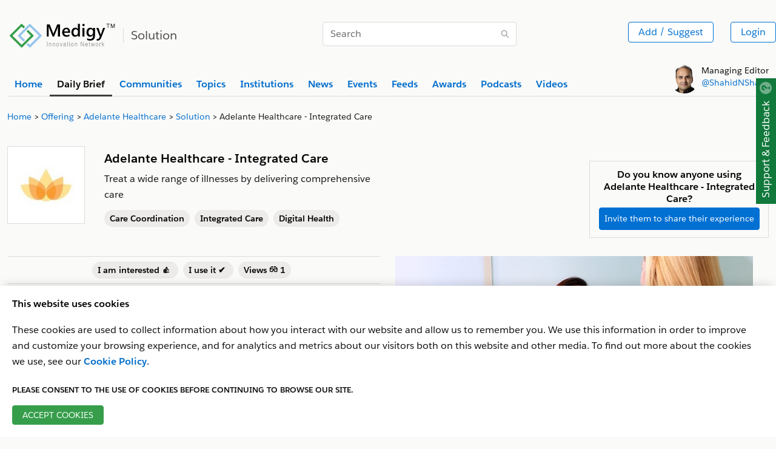

--- FILE ---
content_type: text/html
request_url: https://www.medigy.com/offering/adelante-healthcare-integrated-care/
body_size: 77051
content:
<!DOCTYPE html>
<html lang="en">
<head><meta name="description" content='Treat a wide range of illnesses by delivering comprehensive care'/>
  <meta property="og:title" content='Adelante Healthcare - Integrated Care'/>
  <meta property="og:url" content="https://medigy.com//offering/adelante-healthcare-integrated-care/"/>
  <meta property="og:image" content='https://medigy.com/offering/23847.JPEG'/>
  <meta property="og:description" content='Treat a wide range of illnesses by delivering comprehensive care'>
  <meta property="og:locale" content="en_US" /> 
  <meta property="og:type" content="website" /><meta name="twitter:card" content="summary_large_image"/>   
  <meta name="twitter:site" content="@Medigy" />
  <meta name="twitter:title" content='Adelante Healthcare - Integrated Care'/>
  <meta name="twitter:description" content='Treat a wide range of illnesses by delivering comprehensive care'/>
  <meta name="twitter:image" content='https://medigy.com/offering/23847.JPEG'/><meta charset="utf-8">
<meta name="viewport" content="width=device-width, initial-scale=1, shrink-to-fit=no">
<meta http-equiv="Cache-control" content="public"><meta name="generator" content="Hugo 0.96.0" /><META NAME="ROBOTS" CONTENT="INDEX, FOLLOW"><link rel="alternate" type="text/calendar" href="https://www.medigy.com/offering/adelante-healthcare-integrated-care/index.ics"><link rel="alternate" type="application/json" href="https://www.medigy.com/offering/adelante-healthcare-integrated-care/index.json">
<title>Adelante Healthcare - Integrated Care</title>


<link rel="dns-prefetch" href="https://cdnjs.cloudflare.com">
<link href="https://cdnjs.cloudflare.com" crossorigin>
<link rel="stylesheet preload" as="style"  href="https://cdnjs.cloudflare.com/ajax/libs/design-system/2.14.2/styles/salesforce-lightning-design-system.min.css" integrity="sha512-v9eTZELqSZcRlIRltjIbpM55zkTQ9azkDAjI0IByyjHLWty1U2+CSPtnNxGpC3FFkpsKwAOfciCv4PWhW/pQGw==" crossorigin="anonymous" />
<link rel="dns-prefetch" href="https://google.com">
<link href="https://google.com" crossorigin>

<link rel="dns-prefetch" href="https://www.google-analytics.com">
<link href="https://www.google-analytics.com" crossorigin><link rel="stylesheet" href="https://www.medigy.com/styles/custom.css">


<link rel="canonical" href="https://www.medigy.com/offering/adelante-healthcare-integrated-care/"/>




<link rel="shortcut icon" type="image/x-icon" href="https://www.medigy.com//favicons/favicon.ico">
<script>
    var postLoadInitFunctions = [];
</script> 
<script>(function(w,d,s,l,i){w[l]=w[l]||[];w[l].push({'gtm.start':
    new Date().getTime(),event:'gtm.js'});var f=d.getElementsByTagName(s)[0],
    j=d.createElement(s),dl=l!='dataLayer'?'&l='+l:'';j.async=true;j.src=
    'https://www.googletagmanager.com/gtm.js?id='+i+dl;j.rel='preconnect'; j.crossorigin='anonymous';f.parentNode.insertBefore(j,f);
    })(window,document,'script','dataLayer','GTM-MRP79T4');</script>
    
<script type="application/ld+json">
    {
    "@context": "https://schema.org",
    "@type": "Organization",
    "@id": "https://www.medigy.com/",
    "name": "Medigy",
    "url": "https://www.medigy.com/",
    "logo": "https:\/\/medigy.com\/images/favicon.png",
    "sameAs": [
    "https://www.facebook.com/Medigy/",
    "https://twitter.com/Medigy1",
    "https://www.linkedin.com/company/14692561"
    ]
    }
    </script></head>
  <body module-ot="offerings">
<noscript><iframe src="https://www.googletagmanager.com/ns.html?id=GTM-MRP79T4" rel="preconnect"
    height="0" width="0" style="display:none;visibility:hidden"></iframe></noscript>


<div
  class="slds-notify slds-notify_alert slds-is-fixed slds-p-around_none slds-alert_warning d-none assurance-cookie-vue"
  role="alert" style="z-index: 9;top: 19px !important;">
  The assurance cookie is found and is being filtered in Google Analytics.
</div>


<article class="top-wrapper" style="border-bottom:none;">
  <section
    class="slds-container_x-large slds-container_center slds-p-left_small slds-p-right_small slds-p-vertical_medium">
    <div class="slds-border_bottom slds-m-bottom_xx-small">
      <div class="slds-grid slds-wrap slds-p-vertical_medium">
        <div
          class="slds-col slds-size_1-of-1 slds-small-size_12-of-12 slds-medium-size_12-of-12 slds-large-size_5-of-12">
          <div class="slds-context-bar__icon-action">
            <a href="/" title="Medigy"><img src="/images/medigy-innovation-network-logo.svg" alt="Medigy Logo"
                width="175" class="slds-m-top_xx-small" style="max-width: 175px;"></a>
            <span class="slds-context-bar__label-action slds-context-bar__app-name logo-place"><span
                class="slds-border_left slds-m-left_small slds-p-left_small slds-text-heading_medium slds-color__text_gray-10 page-name">Solution</span></span>

          </div>
        </div>
        <div
          class="slds-col slds-size_1-of-1 slds-small-size_12-of-12 slds-medium-size_6-of-12 slds-large-size_3-of-12 slds-align_absolute-center slds-m-vertical_xx-small">
          
          <div style="display: none;" itemscope="" itemtype="https://schema.org/WebSite">
            <meta itemprop="url" content="https://medigy.com/">
            <meta itemprop="name" content="medigy">
            <form itemprop="potentialAction" itemscope="" itemtype="https://schema.org/SearchAction">
              <meta itemprop="target" content="https://medigy.com/search?s={query}">
              <input itemprop="query-input" type="text" name="query">
              <input type="submit">
            </form>
          </div>
          
          <div class="slds-form-element" style="min-width: 320px;">
            <form id="searchsubmit" action="/search/" method="GET">
              <div class="slds-form-element__control slds-input-has-icon slds-input-has-icon_right">
                <input type="text" name="s" placeholder="Search" id="search-query"
                  class="slds-input slds-p-vertical_xx-small" />
                <button id="zoomsearch"
                  class="slds-button slds-button_icon slds-input__icon slds-input__icon_right Top_Search_Bar"
                  title="Search">
                  <svg class="slds-button__icon slds-icon-text-light" aria-hidden="true">
                    <use xlink:href="/icons/utility-sprite/svg/symbols.svg#search"></use>
                  </svg>
                  <span class="slds-assistive-text">Search</span>
                </button>
              </div>
            </form>

          </div>
        </div>
        <div
          class="slds-col slds-size_1-of-1 slds-small-size_12-of-12 slds-medium-size_6-of-12 slds-large-size_4-of-12 slds-grid slds-grid_align-end slds-align-middle">
          <div class="slds-grid slds-gutters slds-wrap slds-m-top_xx-small top-right-widget slds-text-align_right">
            <div class="slds-col">
              <ul class="">
                <li class="slds-button-group-item">
                  <button class="slds-button slds-button_outline-brand slds-p-vertical_xx-small"
                    id="Top_Add_Offering_Button"
                    onclick="dataLayer.push({'event': 'gtmAddsuggest','gtmPage': window.location.href,'gtmPersonid':getCookie('userEmail')})">Add
                    / Suggest</button>
                </li>
              </ul>
            </div>

            <ul class="slds-global-actions">
              <li class="slds-global-actions__item">
                <div class="slds-global-actions__favorites slds-dropdown-trigger slds-dropdown-trigger_click">
                  <div class="slds-button-group authenticated-section d-none">
                    <button class="slds-button  slds-global-actions__item-action" title="" aria-haspopup="true"
                      style="cursor: default;">
                      <span class="slds-avatar slds-avatar_circle slds-avatar_medium">
                        <img alt="profile Image" id="profileImage-navbar" src="/images/avatar2.jpg" title=""
                          onerror="this.onerror=null; this.src='/images/avatar2.jpg'" />
                      </span>
                    </button>
                    <span class="slds-icon_container slds-icon-utility-down slds-current-color slds-color__text_gray-9"
                      id="profile-menu-dropdown" title="" data-view="none" style="cursor: pointer;">
                      <svg class="slds-icon slds-icon_x-small slds-m-left_xx-small slds-m-top_xx-small"
                        aria-hidden="true">
                        <use xlink:href="/icons/utility-sprite/svg/symbols.svg#down"></use>
                      </svg>
                    </span>
                  </div>
                  <section aria-describedby="dialog-body-id-12" aria-label="My Favorites"
                    class="slds-popover slds-popover_small slds-nubbin_top-right slds-text-body_small profile-menu-detail d-none"
                    role="dialog" style="position: absolute;top: calc(100% + 12px);right: -12px;">
                    <div class="slds-popover__body slds-p-horizontal_none" id="dialog-body-id-12">
                      <div class="slds-media">
                        <div class="slds-media__body">
                          <div id="example-unique-id-9" class="slds-dropdown_length-with-icon-7 slds-dropdown_fluid"
                            role="listbox">
                            <ul class="slds-listbox slds-listbox_vertical" role="group" aria-label="My Favorites">
                              <li role="presentation" class="slds-listbox__item">
                                <div id="option0"
                                  class="slds-media slds-listbox__option slds-listbox__option_plain slds-media_center"
                                  role="presentation">
                                  <h3 class="slds-listbox__option-header" role="presentation"><span
                                      id="header-profile-name"></span></h3>
                                </div>
                              </li>
                            </ul>
                          </div>
                        </div>
                      </div>
                    </div>
                    <footer class="slds-popover__footer">
                      <ul>
                        <li>
                          <a href="/feedback"
                            class="slds-button slds-button_reset slds-p-vertical_xx-small slds-size_1-of-1"
                            title="Looking for somethig">
                            <svg class="slds-button__icon slds-button__icon_left" aria-hidden="true">
                              <use xlink:href="/icons/utility-sprite/svg/symbols.svg#survey"></use>
                            </svg>Looking for Something?</a>
                        </li>
                        <li>
                          <a href="/my-profile"
                            class="slds-button slds-button_reset slds-p-vertical_xx-small slds-size_1-of-1"
                            title="My Profile">
                            <svg class="slds-button__icon slds-button__icon_left" aria-hidden="true">
                              <use xlink:href="/icons/utility-sprite/svg/symbols.svg#user"></use>
                            </svg>My Profile</a>
                        </li>
                        <li>
                          <a href="/my-institutions"
                            class="slds-button slds-button_reset slds-p-vertical_xx-small slds-size_1-of-1"
                            title="My Institutions">
                            <svg class="slds-button__icon slds-button__icon_left" aria-hidden="true">
                              <use xlink:href="/icons/utility-sprite/svg/symbols.svg#company"></use>
                            </svg>My Institutions</a>
                        </li>
                        <li>
                          <a href="/my-offerings"
                            class="slds-button slds-button_reset slds-p-vertical_xx-small slds-size_1-of-1"
                            title="My Offerings">
                            <svg class="slds-button__icon slds-button__icon_left" aria-hidden="true">
                              <use xlink:href="/icons/utility-sprite/svg/symbols.svg#send"></use>
                            </svg>My Offerings</a>
                        </li>
                        <li>
                          <a href="/my-communities"
                            class="slds-button slds-button_reset slds-p-vertical_xx-small slds-size_1-of-1"
                            title="My Communities">
                            <svg class="slds-button__icon slds-button__icon_left" aria-hidden="true">
                              <use xlink:href="/icons/utility-sprite/svg/symbols.svg#people"></use>
                            </svg>My Communities</a>
                        </li>
                        <li id="userlogout">
                          <a href="javascript:void(0);"
                            class="slds-button slds-button_reset slds-p-vertical_xx-small slds-size_1-of-1"
                            title="Logout">
                            <svg class="slds-button__icon slds-button__icon_left" aria-hidden="true">
                              <use xlink:href="/icons/utility-sprite/svg/symbols.svg#outcome"></use>
                            </svg>Logout</a>
                        </li>
                      </ul>
                    </footer>
                  </section>
                </div>
              </li>
            </ul>
            <button
              class="slds-button slds-button_outline-brand Top_Login_Button slds-p-vertical_xx-small non-authenticated-section">Login</button>
          </div>
        </div>
      </div>

      <div class="slds-grid slds-grid_vertical-align-end">
        <div class="slds-col slds-size_10-of-12">
          
          <div class="slds-tabs_default slds-tabs_medium">
            <ul class="slds-tabs_default__nav slds-m-bottom_none slds-wrap" style="border-bottom: 0px;"><li class="slds-tabs_default__item "
                title="Home">
                <a class="slds-tabs_default__link  slds-text-link "
                  href="/" id="home-top-menu" title="Home"><b>Home</b></a>
              </li><li class="slds-tabs_default__item  slds-is-active "
                title="Daily Brief">
                <a class="slds-tabs_default__link "
                  href="/brief/daily/offerings/discovered" id="daily-brief-top-menu" title="Daily Brief"><b>Daily Brief</b></a>
              </li><li class="slds-tabs_default__item "
                title="Communities">
                <a class="slds-tabs_default__link  slds-text-link "
                  href="/communities" id="communities-top-menu" title="Communities"><b>Communities</b></a>
              </li><li class="slds-tabs_default__item "
                title="Topics">
                <a class="slds-tabs_default__link  slds-text-link "
                  href="/topics" id="topics-top-menu" title="Topics"><b>Topics</b></a>
              </li><li class="slds-tabs_default__item "
                title="Institutions">
                <a class="slds-tabs_default__link  slds-text-link "
                  href="/profile/regulated/institution/us-dhhs-cms/hospital" id="institutions-top-menu" title="Institutions"><b>Institutions</b></a>
              </li><li class="slds-tabs_default__item "
                title="News">
                <a class="slds-tabs_default__link  slds-text-link "
                  href="/news" id="news-top-menu" title="News"><b>News</b></a>
              </li><li class="slds-tabs_default__item "
                title="Events">
                <a class="slds-tabs_default__link  slds-text-link "
                  href="/events" id="events-top-menu" title="Events"><b>Events</b></a>
              </li><li class="slds-tabs_default__item "
                title="Feeds">
                <a class="slds-tabs_default__link  slds-text-link "
                  href="/feed/latest" id="feeds-top-menu" title="Feeds"><b>Feeds</b></a>
              </li><li class="slds-tabs_default__item "
                title="Awards">
                <a class="slds-tabs_default__link  slds-text-link "
                  href="/recognitions" id="awards-top-menu" title="Awards"><b>Awards</b></a>
              </li><li class="slds-tabs_default__item "
                title="Podcasts">
                <a class="slds-tabs_default__link  slds-text-link "
                  href="/podcast/latest" id="podcasts-top-menu" title="Podcasts"><b>Podcasts</b></a>
              </li><li class="slds-tabs_default__item "
                title="Videos">
                <a class="slds-tabs_default__link  slds-text-link "
                  href="/video/latest" id="videos-top-menu" title="Videos"><b>Videos</b></a>
              </li></ul>
          </div>
          
        </div>
        <div class="slds-col slds-size_2-of-12 slds-grid slds-grid_align-end">
          <div class="slds-clearfix slds-m-bottom_xx-small">
            <div class="slds-float_left non-authenticated-section">
              <span class="slds-avatar slds-avatar_circle slds-avatar_large">
                <img alt="Person name" src="/images/shahid-sha.png" title="Shahid Sha">
              </span>
            </div>
            <div class="slds-float_left slds-text-body_small slds-m-left_xx-small" style="line-height: 20px;">
              Managing Editor<br> <a href="http://shahidshah.com/" target="_blank"
                title="Link to shahidshah.com">@ShahidNShah</a>
            </div>
          </div>
        </div>
      </div>
    </div>
  </section>
</article>
<div itemscope itemtype = "https://schema.org/WebPage">
<div itemprop = "breadcrumb" itemscope itemtype = "https://schema.org/BreadcrumbList">    
<section>
    <div class="slds-container_x-large slds-container_center slds-p-left_small slds-p-right_small">

        <nav role="navigation" aria-label="Breadcrumbs">
            <ol class="slds-breadcrumb slds-list_horizontal slds-wrap slds-m-bottom_none slds-text-body_small" style="flex-wrap: nowrap; white-space: nowrap;" itemprop="itemListElement" itemscope itemtype="http://schema.org/ListItem">
                <li class="slds-breadcrumb__item">
                        <a itemprop="item" href="/"><span itemprop="name">Home</span></a>
                        <meta itemprop="position" content="1" />
                    </li><li class="slds-breadcrumb__item">
                        <a itemprop="item" href="/brief/daily/offerings/discovered"><span itemprop="name">Offering</span></a>
                        <meta itemprop="position" content="2" />
                    </li><li class="slds-breadcrumb__item">
                        <a itemprop="item" href="/profile/offeror/institution/adelante-healthcare"><span itemprop="name">Adelante Healthcare</span></a>
                        <meta itemprop="position" content="3" />
                    </li><li class="slds-breadcrumb__item">
                        <a itemprop="item" href=""><span itemprop="name">Solution</span></a>
                        <meta itemprop="position" content="4" />
                    </li><li class="slds-breadcrumb__item slds-p-left_x-small slds-truncate">
                        Adelante Healthcare - Integrated Care
                    </li><li id="search-for-breadcrumb-cat" class="slds-breadcrumb__item" style="display: none;"
                    aria-current="page"></li>
            </ol>


        </nav>

    </div>
</section>
</div>
</div>
<section class="">
<div class="slds-container_x-large slds-container_center slds-p-left_small slds-p-right_small">
  <div class="slds-clearfix slds-m-top_small">
    <div class="slds-float_right">
      <button class="slds-button slds-button_outline-brand editProduct" data-app="23847"  data-tenantId='25833' title="Edit Offering">
        <svg class="slds-button__icon slds-button__icon_left blue-icon-color" aria-hidden="true">
          <use xlink:href="/icons/utility-sprite/svg/symbols.svg#edit"></use>
        </svg>Edit</button>
        
    </div>
  </div>

<div class="slds-grid slds-wrap slds-gutters slds-p-top_large slds-p-bottom_large">
  <div class="slds-col slds-size_1-of-1 slds-medium-size_6-of-12 slds-large-size_6-of-12">

    <div class="slds-grid slds-wrap slds-gutters"><div class="slds-col slds-size_1-of-1 slds-medium-size_4-of-12 slds-large-size_3-of-12">
        <img src="/offering/23847-logo.JPEG" alt="Adelante Healthcare - Integrated Care" onerror="this.onerror=null; this.src='/images/offering-img-1.png'" class="slds-border_left slds-border_top slds-border_right slds-border_bottom slds-m-bottom_xx-small" width="128" height="128">
      </div><div class="slds-col slds-size_1-of-1 slds-medium-size_8-of-12 slds-large-size_9-of-12"><a href="/profile/offeror/institution/adelante-healthcare/"><h2 class="slds-text-heading_small slds-m-bottom_x-small"><b></b></h2></a><h3 class="slds-text-heading_medium slds-m-bottom_x-small"><b>Adelante Healthcare - Integrated Care</b> </h3>
        <p class="slds-m-bottom_x-small">Treat a wide range of illnesses by delivering comprehensive care</p><p class="slds-text-body_small"><a href="/topic/medigy-care-coordination"><span class="slds-badge slds-m-top_xx-small slds-m-bottom_xx-small slds-m-left_none slds-m-right_x-small"> Care Coordination</span></a><a href="/topic/mckinsey-company-integrated-care"><span class="slds-badge slds-m-top_xx-small slds-m-bottom_xx-small slds-m-left_none slds-m-right_x-small"> Integrated Care</span></a><a href="/topic/symplur-digital-health"><span class="slds-badge slds-m-top_xx-small slds-m-bottom_xx-small slds-m-left_none slds-m-right_x-small"> Digital Health</span></a></p></div>
      </div>
  </div>


  <div class="slds-col slds-size_1-of-1 slds-medium-size_6-of-12 slds-large-size_6-of-12" >
    <div class="slds-grid slds-wrap slds-gutters slds-p-top_large">
      <div class="slds-col slds-size_1-of-1 slds-medium-size_1-of-1 slds-large-size_6-of-12"></div>
        <div class="slds-col slds-size_1-of-1 slds-medium-size_1-of-1 slds-large-size_6-of-12" id="offeringInvite">
          <div class="slds-border_left slds-border_top slds-border_right slds-border_bottom slds-m-bottom_xx-small slds-p-around_small slds-text-align_center">
            <h2 class="slds-text-heading_small slds-m-bottom_xx-small "><b>Do you know anyone using Adelante Healthcare - Integrated Care?</b></h2>
            <button class="slds-button slds-button_brand slds-text-body_medium slds-p-around_x-small" productName="Adelante Healthcare - Integrated Care" productId="23847" id="offeringInvite" onclick="dataLayer.push({'event': 'invitebuttonclick','gtmPage': window.location.href ,'gtmTitle': 'Adelante Healthcare - Integrated Care','gtmPersonid':getCookie('userEmail')})">Invite them to share their experience</button>
          </div>
          </div>
        </div>
      </div></div>





  <div class="slds-grid slds-wrap slds-gutters slds-p-bottom_large">
    <div class="slds-col slds-size_1-of-1 slds-medium-size_6-of-12 slds-large-size_6-of-12 curated-content content-inner-section">
      
      <div class='social-proof-seperator'></div>
    <div class="git-buttons-row slds-border_bottom slds-border_top slds-p-top_x-small slds-p-bottom_x-small slds-m-bottom_large slds-text-align_center">
        <div class="slds-button-group" role="group">
            <span class="slds-m-right_x-small slds-m-right_x-bottom" style="position: relative;">
                <a href="javascript:void(0);" class="tooltip-info-link social-proof-emoji thumbsup_click" title="thumbsup" id="thumbsup_click" data-emoji="thumbsup">
                    <span class="slds-badge font-size-14 thumbsup_Button" id="thumbsup_Button"> I am interested 👍
                        <span class="slds-m-left_xx-small thumbsup_emojiCount" id="thumbsup_emojiCount"></span>
                    </span>
                </a>
                <div class="slds-popover slds-popover_tooltip slds-nubbin_bottom-left slds-rise-from-ground tooltip-info" role="tooltip" style="position: absolute; left: 0px; min-width: 210px; line-height: 15px; top: -32px; display: none;">
                    <div class="slds-popover__body thumbsup_tooltip" id="thumbsup_tooltip"></div>
                </div>
            </span>
            <span class="slds-m-right_x-small slds-m-right_x-bottom" style="position: relative;">
                <a href="javascript:void(0);" class="tooltip-info-link social-proof-emoji heavy_check_mark_click" title="heavy_check_mark" id="heavy_check_mark_click" data-emoji="heavy_check_mark">
                    <span class="slds-badge font-size-14 heavy_check_mark_Button" id="heavy_check_mark_Button"> I use it ✔️
                        <span class="slds-m-left_xx-small heavy_check_mark_emojiCount" id="heavy_check_mark_emojiCount"></span>
                    </span>
                </a>
                <div class="slds-popover slds-popover_tooltip slds-nubbin_bottom-left slds-rise-from-ground tooltip-info" role="tooltip" style="position: absolute; left: 0px; min-width: 210px; line-height: 15px; top: -32px; display: none;">
                    <div class="slds-popover__body heavy_check_mark_tooltip" id="heavy_check_mark_tooltip"></div>
                </div>
            </span>
            <span class="slds-m-right_x-small slds-m-right_x-bottom" style="position: relative;">
                <a href="javascript:void(0);" class="tooltip-info-link social-proof-emoji eyeglasses_click" title="eyeglasses" id="eyeglasses_click" data-emoji="eyeglasses">
                    <span class="slds-badge font-size-14 eyeglasses_Button" id="eyeglasses_Button"> Views 👓
                        <span class="slds-m-left_xx-small eyeglasses_emojiCount" id="eyeglasses_emojiCount"></span>
                    </span>
                </a>
                <div class="slds-popover slds-popover_tooltip slds-nubbin_bottom-left slds-rise-from-ground tooltip-info" role="tooltip" style="position: absolute; left: 0px; min-width: 210px; line-height: 15px; top: -32px; display: none;">
                    <div class="slds-popover__body eyeglasses_tooltip" id="eyeglasses_tooltip"></div>
                </div>
            </span></div>
    </div>
<div class='social-proof-seperator'></div>
<script>
    var reactables = ",:thumbsup:,:heavy_check_mark:,:eyeglasses:";
</script><p>Adelante Healthcare&rsquo;s Integrated Care is all about using a team approach to provide the best patient-centered care. It involves all patient health services, including doctors, medical assistants, nurse practitioners, dietitians, behavioral health consultants, and care coordinators, collaborating to enhance patient&rsquo;s health outcomes in a single visit.Each care team member offers a unique perspective on healthcare, aligning it with the primary care provider’s plan to ensure the patient remains at the heart of their care journey.</p>

      

  
  <div class="slds-clearfix">
   <div class="slds-float_left">
     
    </div>
  
    <div class="slds-float_right"><span style="position: relative;"><a href="https://www.facebook.com/AdelanteHealthcare/" class="tooltip-info-link" target="_blank" rel="noopener">
            <button class="slds-button slds-button_icon slds-button_icon-border-filled slds-m-bottom_xx-small" aria-pressed="false" title="">
              <img src="/images/facebook.svg" class="gtm-facebook-share" alt="facebook" width="16" height="16">
            </button>
          </a><div class="slds-popover slds-popover_tooltip slds-nubbin_bottom-right slds-rise-from-ground tooltip-info" role="tooltip" style="position:absolute;right:0px; display:none;  min-width:210px; line-height:15px;">
        <div class="slds-popover__body">Facebook Page of the Solution</div>
    </div></span>
       <span style="position: relative;"><a href="https://twitter.com/adelantehealth" class="tooltip-info-link" target="_blank" rel="noopener">
            <button class="slds-button slds-button_icon slds-button_icon-border-filled slds-m-bottom_xx-small" aria-pressed="false" title="">
              <img src="/images/twitter.svg" class="gtm-twitter-share" alt="twitter" width="16" height="16">
            </button>
          </a><div class="slds-popover slds-popover_tooltip slds-nubbin_bottom-right slds-rise-from-ground tooltip-info" role="tooltip" style="position:absolute;right:0px; display:none;  min-width:210px; line-height:15px;">
        <div class="slds-popover__body">Twitter Page of the Solution</div>
    </div></span>
        <span style="position: relative;"><a href="https://www.linkedin.com/company/adelantehealthcare/" class="tooltip-info-link" target="_blank" rel="noopener">
            <button class="slds-button slds-button_icon slds-button_icon-border-filled slds-m-bottom_xx-small" aria-pressed="false" title="">
              <img src="/images/linkedin.svg" class="gtm-linkedin-share" alt="linkedin" width="16" height="16">
            </button>
          </a><div class="slds-popover slds-popover_tooltip slds-nubbin_bottom-right slds-rise-from-ground tooltip-info" role="tooltip" style="position:absolute;right:0px; display:none;  min-width:210px; line-height:15px;">
        <div class="slds-popover__body">linkedin Page of the Solution</div>
    </div></span><span style="position: relative;"><a href="https://adelantehealthcare.com/services/integrated-health/" class="tooltip-info-link" target="_blank" rel="noopener">
            <button class="slds-button slds-button_icon slds-button_icon-border-filled slds-m-bottom_xx-small" aria-pressed="false" title="">
              <img src="/icons/utility/world.svg" class="ico-bt-sm-5" alt="Website Url" width="16" height="16">
            </button>
          </a><div class="slds-popover slds-popover_tooltip slds-nubbin_bottom-right slds-rise-from-ground tooltip-info" role="tooltip" style="position:absolute;right:0px; display:none;  min-width:210px; line-height:15px;">
        <div class="slds-popover__body">Website of the Solution</div>
    </div></span>     
      <span style="position: relative;"></span>
    </div>
    </div>
    </div><div class="slds-col slds-size_1-of-1 slds-medium-size_6-of-12 slds-large-size_6-of-12"><img src="/offering/23847.JPEG" alt="Adelante Healthcare - Integrated Care" onerror="this.onerror=null; this.src='/images/offering-img-1.png'" width="590" height="300"></div>
    </div>


<div class="slds-card slds-m-bottom_large inner-section">
  <ul class="slds-accordion"><li class="slds-accordion__list-item" id="accordionid21">
    <section class="slds-accordion__section">
      <div class="slds-accordion__summary">
        <h2 class="slds-accordion__summary-heading">
          <button class="slds-button slds-button_reset slds-accordion__summary-action" aria-controls="offering_used21" aria-expanded="false" title="Have you ever used Adelante Healthcare - Integrated Care?">
            <img src="/icons/utility/chevronright.svg" class="ico-bt-sm-2" width="5" height="5" alt="Have you ever used offeringName?">
            <span class="slds-accordion__summary-content" id="offeringQuestionoffering_used">Have you ever used offeringName?</span>
          </button>
        </h2>
      </div>
      <div  class="slds-accordion__content" id="offering_used21">
        <fieldset class="slds-form-element slds-has-error">
          <div class="slds-form-element__control" >
            
            <div class="slds-radio_button-group switch-fieldoffering_used" data-claim="false" data-app="23847" data-tenantId='25833'>
            <span class="slds-button slds-radio_button">
              <input type="radio" id="radio-Yes_offering_used" name="switch-one-used" data-metric="used" data-name="Adelante Healthcare - Integrated Care" data-id="23847" value="Yes_offering_used" />
              <label class="slds-radio_button__label disabled no-access" for="radio-Yes_offering_used" id="radio-Yes_offering_used-label-offering_used"><span class="slds-radio_faux">Yes</span>
              </label>
              </span><span class="slds-button slds-radio_button">
              <input type="radio" id="radio-No_offering_used" name="switch-one-used" data-metric="used" data-name="Adelante Healthcare - Integrated Care" data-id="23847" value="No_offering_used" />
              <label class="slds-radio_button__label disabled no-access" for="radio-No_offering_used" id="radio-No_offering_used-label-offering_used"><span class="slds-radio_faux">No</span>
              </label>
              </span></div>
          
          </div>
        </fieldset>
      </div>
    </section>
  </li><li class="slds-accordion__list-item cadd-main-tab" id="accordionid22">
  <section class="slds-accordion__section">
    <div class="slds-accordion__summary">
      <h2 class="slds-accordion__summary-heading">
        <button class="slds-button slds-button_reset slds-accordion__summary-action" aria-controls="offering_pros_and_cons22" aria-expanded="false" title="What is your experience with Adelante Healthcare - Integrated Care?">
          <img src="/icons/utility/chevronright.svg" class="ico-bt-sm-2" width="5" height="5" alt="What is your experience with offeringName?" >
          <span class="slds-accordion__summary-content" id="offeringQuestionoffering_pros_and_cons">What is your experience with offeringName?</span>
        </button>
      </h2>
    </div>
    <div  class="slds-accordion__content" id="offering_pros_and_cons22">
      <div class="slds-grid slds-gutters slds-wrap word-break"><aside class="slds-col slds-size_1-of-1 slds-medium-size_6-of-12 slds-large-size_6-of-12 slds-m-bottom_small">
          <h3 class="slds-m-bottom_small" id="subQuestion-pros">What did you like most about offeringName?</h3>
          <p class="font-size-13" id="prosCollectionDiv"></p>
          <div class="slds-notify slds-notify_alert alert-ligh-blue" role="alert" id="prosMessage" style="display: none;">
          </div>
          <div class="slds-form-element slds-m-top_small">
            <label class="slds-form-element__label" for="form-element-01"><b>Add New</b></label>
            <div class="slds-form-element__control">
            <input type="text" name="prosTitle" id="prosTitle" placeholder="" class="slds-input" />            
            <span id="nulleerrmsg-pros" class="slds-text-color_error" style="display: none">Please enter a valid input</span>
            </div>
            <button class="slds-button slds-button_brand slds-m-top_x-small" data-btn-identifier="pros" id="prosButton" productName="Adelante Healthcare - Integrated Care" productId="23847" style="display:none">Add New</button>
            </div>
        </aside><aside class="slds-col slds-size_1-of-1 slds-medium-size_6-of-12 slds-large-size_6-of-12 slds-m-bottom_small">
          <h3 class="slds-m-bottom_small" id="subQuestion-cons">What did you like least about offeringName?</h3>
          <p class="font-size-13" id="consCollectionDiv"></p>
          <div class="slds-notify slds-notify_alert alert-ligh-blue" role="alert" id="consMessage" style="display: none;">
          </div>
          <div class="slds-form-element slds-m-top_small">
            <label class="slds-form-element__label" for="form-element-01"><b>Add New</b></label>
            <div class="slds-form-element__control">
            <input type="text" name="consTitle" id="consTitle" placeholder="" class="slds-input" />            
            <span id="nulleerrmsg-cons" class="slds-text-color_error" style="display: none">Please enter a valid input</span>
            </div>
            <button class="slds-button slds-button_brand slds-m-top_x-small" data-btn-identifier="cons" id="consButton" productName="Adelante Healthcare - Integrated Care" productId="23847" style="display:none">Add New</button>
            </div>
        </aside></div>
    </div>
  </section>
</li><li class="slds-accordion__list-item cadd-main-tab" id="accordionid23">
  <section class="slds-accordion__section">
    <div class="slds-accordion__summary">
      <h2 class="slds-accordion__summary-heading">
        <button class="slds-button slds-button_reset slds-accordion__summary-action" aria-controls="know_alternative23" aria-expanded="false" title="Do you know of any alternative product for Adelante Healthcare - Integrated Care?">
          <img src="/icons/utility/chevronright.svg" class="ico-bt-sm-2" width="5" height="5" alt="Do you know of any alternative product for offeringName?" >
          <span class="slds-accordion__summary-content" id="offeringQuestionknow_alternative">Do you know of any alternative product for offeringName?</span>
        </button>
      </h2>
    </div>
    <div class="slds-accordion__content slds-m-top_medium" id="know_alternative23">
      <aside>
        <div class="slds-notify slds-notify_alert alert-ligh-blue slds-m-top_xx-small slds-m-bottom_x-small" role="alert" id="decsionMsgknow_alternative" style="display: none;">
        </div>
        <fieldset class="slds-form-element slds-form-element_compound slds-m-top_x-small slds-m-bottom_xx-small">
          <div class="slds-form-element__control">
          <div class="slds-form-element__row slds-wrap">
          <div class="slds-size_1-of-1 slds-medium-size_4-of-12 slds-m-bottom_x-small">
          <div class="slds-form-element">
          <div class="slds-form-element__control">
            <select class="slds-input" name="suggest-offering-list-know_alternative" id="suggest-offering-list-know_alternative" title="Please select the best suited alternative for your offering">
            </select>
          </div>
          </div>
          </div>
          <div class="slds-size_1-of-1 slds-medium-size_4-of-12 slds-m-bottom_x-small">
          <div class="slds-form-element">
          <div class="slds-form-element__control">
            <input type="submit" value="Submit" id="submit_btn_know_alternative" data-name="Adelante Healthcare - Integrated Care" data-metric="seen_alternatives" data-id="23847" style="display:none" class="slds-button slds-button_brand">
          </div>
          </div>
          </div>
          <div class="slds-size_1-of-1 slds-medium-size_4-of-12"></div>
        </div>
          
          </div>
          </fieldset>

        <fieldset class="slds-form-element slds-form-element_compound slds-box no-border grey-bg">
          <legend class="slds-form-element__legend slds-form-element__label">Add Others</legend>
          <div class="slds-form-element__control"  id="alternateTitleTextIdknow_alternative" >
          <div class="slds-form-element__row slds-wrap" >
          <div class="slds-size_1-of-1 slds-medium-size_4-of-12 slds-m-bottom_x-small">
          <div class="slds-form-element">
          <div class="slds-form-element__control" id="alternateTitleTextIdknow_alternative">
          <input type="text" name="alternateTitleTextIdknow_alternative" id="alternateTitleTextNameknow_alternative" class="slds-input" placeholder="Enter the Title" />
          <span id="nulleerrmsgAlternateTitle-know_alternative" class="slds-text-color_error" style="display: none">Please enter a valid input</span>
          </div>
          </div>
          </div>
          <div class="slds-size_1-of-1 slds-medium-size_4-of-12 slds-m-bottom_x-small">
          <div class="slds-form-element">
          <div class="slds-form-element__control" id="alternateUrlTextNameknow_alternative">
          <input type="text" name="alternateUrlTextNameknow_alternative" id="alternateUrlTextIdknow_alternative" class="slds-input" placeholder="Enter the URL" />
          <div  id="validalternateUrlTextNameknow_alternative" style="display:none" class="slds-text-color_error" class="slds-form-element__help">Please enter a valid website link.</div>
          </div>
          </div>
          </div>
          <div class="slds-size_1-of-1 slds-medium-size_4-of-12"></div>
        </div>
        <input type="submit" value="Submit" id="submit_btn_others_know_alternative"  class="slds-button slds-button_brand" data-name="Adelante Healthcare - Integrated Care" data-metric="seen_alternatives" data-id="23847" style="display:none"> 
          
          </div>
          </fieldset>
          <p class="slds-m-top_small"  id="decsionCollectionDivknow_alternative" ></p>
      </aside>
    </div>
  </section>
</li><li class="slds-accordion__list-item cadd-main-tab" id="accordionid24">
  <section class="slds-accordion__section">
    <div class="slds-accordion__summary">
      <h2 class="slds-accordion__summary-heading">
        <button class="slds-button slds-button_reset slds-accordion__summary-action" aria-controls="tried_alternative24" aria-expanded="false" title="Have you tried any alternative product similar to Adelante Healthcare - Integrated Care?">
          <img src="/icons/utility/chevronright.svg" class="ico-bt-sm-2" width="5" height="5" alt="Have you tried any alternative product similar to offeringName?" >
          <span class="slds-accordion__summary-content" id="offeringQuestiontried_alternative">Have you tried any alternative product similar to offeringName?</span>
        </button>
      </h2>
    </div>
    <div class="slds-accordion__content slds-m-top_medium" id="tried_alternative24">
      <aside>
        <div class="slds-notify slds-notify_alert alert-ligh-blue slds-m-top_xx-small slds-m-bottom_x-small" role="alert" id="decsionMsgtried_alternative" style="display: none;">
        </div>
        <fieldset class="slds-form-element slds-form-element_compound slds-m-top_x-small slds-m-bottom_xx-small">
          <div class="slds-form-element__control">
          <div class="slds-form-element__row slds-wrap">
          <div class="slds-size_1-of-1 slds-medium-size_4-of-12 slds-m-bottom_x-small">
          <div class="slds-form-element">
          <div class="slds-form-element__control">
            <select class="slds-input" name="suggest-offering-list-tried_alternative" id="suggest-offering-list-tried_alternative" title="Please select the best suited alternative for your offering">
            </select>
          </div>
          </div>
          </div>
          <div class="slds-size_1-of-1 slds-medium-size_4-of-12 slds-m-bottom_x-small">
          <div class="slds-form-element">
          <div class="slds-form-element__control">
            <input type="submit" value="Submit" id="submit_btn_tried_alternative" data-name="Adelante Healthcare - Integrated Care" data-metric="tried_alternatives" data-id="23847" style="display:none" class="slds-button slds-button_brand">
          </div>
          </div>
          </div>
          <div class="slds-size_1-of-1 slds-medium-size_4-of-12"></div>
        </div>
          
          </div>
          </fieldset>

        <fieldset class="slds-form-element slds-form-element_compound slds-box no-border grey-bg">
          <legend class="slds-form-element__legend slds-form-element__label">Add Others</legend>
          <div class="slds-form-element__control"  id="alternateTitleTextIdtried_alternative" >
          <div class="slds-form-element__row slds-wrap" >
          <div class="slds-size_1-of-1 slds-medium-size_4-of-12 slds-m-bottom_x-small">
          <div class="slds-form-element">
          <div class="slds-form-element__control" id="alternateTitleTextIdtried_alternative">
          <input type="text" name="alternateTitleTextIdtried_alternative" id="alternateTitleTextNametried_alternative" class="slds-input" placeholder="Enter the Title" />
          <span id="nulleerrmsgAlternateTitle-tried_alternative" class="slds-text-color_error" style="display: none">Please enter a valid input</span>
          </div>
          </div>
          </div>
          <div class="slds-size_1-of-1 slds-medium-size_4-of-12 slds-m-bottom_x-small">
          <div class="slds-form-element">
          <div class="slds-form-element__control" id="alternateUrlTextNametried_alternative">
          <input type="text" name="alternateUrlTextNametried_alternative" id="alternateUrlTextIdtried_alternative" class="slds-input" placeholder="Enter the URL" />
          <div  id="validalternateUrlTextNametried_alternative" style="display:none" class="slds-text-color_error" class="slds-form-element__help">Please enter a valid website link.</div>
          </div>
          </div>
          </div>
          <div class="slds-size_1-of-1 slds-medium-size_4-of-12"></div>
        </div>
        <input type="submit" value="Submit" id="submit_btn_others_tried_alternative"  class="slds-button slds-button_brand" data-name="Adelante Healthcare - Integrated Care" data-metric="tried_alternatives" data-id="23847" style="display:none"> 
          
          </div>
          </fieldset>
          <p class="slds-m-top_small"  id="decsionCollectionDivtried_alternative" ></p>
      </aside>
    </div>
  </section>
</li><li class="slds-accordion__list-item cadd-main-tab" id="accordionid25">
  <section class="slds-accordion__section">
    <div class="slds-accordion__summary">
      <h2 class="slds-accordion__summary-heading">
        <button class="slds-button slds-button_reset slds-accordion__summary-action" aria-controls="offering-share-chose-decision25" aria-expanded="false" title="Share why you chose Adelante Healthcare - Integrated Care over another offering">
          <img src="/icons/utility/chevronright.svg" class="ico-bt-sm-2" width="5" height="5" alt="Share why you chose offeringName over another offering" >
          <span class="slds-accordion__summary-content" id="offeringQuestionoffering-share-chose-decision">Share why you chose offeringName over another offering</span>
        </button>
      </h2>
    </div>
    <div class="slds-accordion__content" id="offering-share-chose-decision25">
      <aside>
        <div id="migrationMsgoffering-share-chose-decision" class="slds-notify slds-notify_alert alert-ligh-blue slds-m-top_xx-small slds-m-bottom_x-small" role="alert" style="display: none;">
        </div>
        <fieldset class="slds-form-element slds-form-element_compound slds-box no-border grey-bg">
          <div class="slds-form-element__control">
          <div class="slds-form-element__row slds-wrap">
          <div class="slds-size_1-of-1 slds-medium-size_4-of-12 slds-m-bottom_x-small">
          <div class="slds-form-element">
          <div class="slds-form-element__control">
          <input type="text" placeholder="Offering you didn&#39;t choose" name="nameTextMigrationoffering-share-chose-decision" id="nameTextMigrationoffering-share-chose-decision" class="slds-input"/>
          </div>
          </div>
          </div>
          <div class="slds-size_1-of-1 slds-medium-size_1-of-12 slds-text-align_center slds-m-top_xx-small slds-m-bottom_xx-small">URL</div>
          <div class="slds-size_1-of-1 slds-medium-size_4-of-12 slds-m-bottom_x-small">
          <div class="slds-form-element">
          <div class="slds-form-element__control">
          <input type="text" name="urlTextMigrationoffering-share-chose-decision" id="urlTextMigrationoffering-share-chose-decision" class="slds-input" placeholder="Enter the URL" />
          <div class="slds-form-element__help errorCustomMessage" id="validurlTextMigrationoffering-share-chose-decision" style="display: none;"></div>
          </div>
          </div>
          </div>
          <div class="slds-size_1-of-1 slds-medium-size_2-of-12"></div>
        </div>

        <div class="slds-m-bottom_x-small slds-medium-size_9-of-12">
        <legend class="slds-form-element__legend slds-form-element__label">Describe your situation and the context for this decision</legend>
        <textarea name="descriptionTextMigrationoffering-share-chose-decision" id="descriptionTextMigrationoffering-share-chose-decision" class="slds-textarea"></textarea>
        </div>
        <input type="submit" value="Submit" id="btn_offering-share-chose-decision" class="slds-button slds-button_brand" data-metric="decision_chose" data-name="Adelante Healthcare - Integrated Care" data-id="23847" style="display:none"> 
          
          </div>
          </fieldset>
          <p class="slds-m-top_small" id="collectionDivoffering-share-chose-decision"></p>
      </aside>
    </div>
  </section>
</li><li class="slds-accordion__list-item cadd-main-tab" id="accordionid26">
  <section class="slds-accordion__section">
    <div class="slds-accordion__summary">
      <h2 class="slds-accordion__summary-heading">
        <button class="slds-button slds-button_reset slds-accordion__summary-action" aria-controls="offering-share-migration-decision26" aria-expanded="false" title="Share why you migrated from an existing offering to Adelante Healthcare - Integrated Care">
          <img src="/icons/utility/chevronright.svg" class="ico-bt-sm-2" width="5" height="5" alt="Share why you migrated from an existing offering to offeringName" >
          <span class="slds-accordion__summary-content" id="offeringQuestionoffering-share-migration-decision">Share why you migrated from an existing offering to offeringName</span>
        </button>
      </h2>
    </div>
    <div class="slds-accordion__content" id="offering-share-migration-decision26">
      <aside>
        <div id="migrationMsgoffering-share-migration-decision" class="slds-notify slds-notify_alert alert-ligh-blue slds-m-top_xx-small slds-m-bottom_x-small" role="alert" style="display: none;">
        </div>
        <fieldset class="slds-form-element slds-form-element_compound slds-box no-border grey-bg">
          <div class="slds-form-element__control">
          <div class="slds-form-element__row slds-wrap">
          <div class="slds-size_1-of-1 slds-medium-size_4-of-12 slds-m-bottom_x-small">
          <div class="slds-form-element">
          <div class="slds-form-element__control">
          <input type="text" placeholder="From this tool" name="nameTextMigrationoffering-share-migration-decision" id="nameTextMigrationoffering-share-migration-decision" class="slds-input"/>
          </div>
          </div>
          </div>
          <div class="slds-size_1-of-1 slds-medium-size_1-of-12 slds-text-align_center slds-m-top_xx-small slds-m-bottom_xx-small">URL</div>
          <div class="slds-size_1-of-1 slds-medium-size_4-of-12 slds-m-bottom_x-small">
          <div class="slds-form-element">
          <div class="slds-form-element__control">
          <input type="text" name="urlTextMigrationoffering-share-migration-decision" id="urlTextMigrationoffering-share-migration-decision" class="slds-input" placeholder="Enter the URL" />
          <div class="slds-form-element__help errorCustomMessage" id="validurlTextMigrationoffering-share-migration-decision" style="display: none;"></div>
          </div>
          </div>
          </div>
          <div class="slds-size_1-of-1 slds-medium-size_2-of-12"></div>
        </div>

        <div class="slds-m-bottom_x-small slds-medium-size_9-of-12">
        <legend class="slds-form-element__legend slds-form-element__label">Describe your situation and what led you to switch</legend>
        <textarea name="descriptionTextMigrationoffering-share-migration-decision" id="descriptionTextMigrationoffering-share-migration-decision" class="slds-textarea"></textarea>
        </div>
        <input type="submit" value="Submit" id="btn_offering-share-migration-decision" class="slds-button slds-button_brand" data-metric="decision_migration" data-name="Adelante Healthcare - Integrated Care" data-id="23847" style="display:none"> 
          
          </div>
          </fieldset>
          <p class="slds-m-top_small" id="collectionDivoffering-share-migration-decision"></p>
      </aside>
    </div>
  </section>
</li><li class="slds-accordion__list-item" id="accordionid27">
    <section class="slds-accordion__section">
      <div class="slds-accordion__summary">
        <h2 class="slds-accordion__summary-heading">
          <button class="slds-button slds-button_reset slds-accordion__summary-action" aria-controls="offering_bluebutton27" aria-expanded="false" title="Do you have BlueButton feature for Adelante Healthcare - Integrated Care?">
            <img src="/icons/utility/chevronright.svg" class="ico-bt-sm-2" width="5" height="5" alt="Do you have BlueButton feature for offeringName?">
            <span class="slds-accordion__summary-content" id="offeringQuestionoffering_bluebutton">Do you have BlueButton feature for offeringName?</span>
          </button>
        </h2>
      </div>
      <div  class="slds-accordion__content" id="offering_bluebutton27">
        <fieldset class="slds-form-element slds-has-error">
          <div class="slds-form-element__control" >
            
            <div class="slds-radio_button-group switch-fieldoffering_bluebutton" data-claim="false" data-app="23847" data-tenantId='25833'>
            <span class="slds-button slds-radio_button">
              <input type="radio" id="radio-Yes" name="switch-one-bluebutton" data-metric="bluebutton" data-name="Adelante Healthcare - Integrated Care" data-id="23847" value="Yes" />
              <label class="slds-radio_button__label disabled no-access" for="radio-Yes" id="radio-Yes-label-offering_bluebutton"><span class="slds-radio_faux">Yes</span>
              </label>
              </span><span class="slds-button slds-radio_button">
              <input type="radio" id="radio-No" name="switch-one-bluebutton" data-metric="bluebutton" data-name="Adelante Healthcare - Integrated Care" data-id="23847" value="No" />
              <label class="slds-radio_button__label disabled no-access" for="radio-No" id="radio-No-label-offering_bluebutton"><span class="slds-radio_faux">No</span>
              </label>
              </span></div>
          
          </div>
        </fieldset>
      </div>
    </section>
  </li><li class="slds-accordion__list-item" id="accordionid28">
    <section class="slds-accordion__section">
      <div class="slds-accordion__summary">
        <h2 class="slds-accordion__summary-heading">
          <button class="slds-button slds-button_reset slds-accordion__summary-action" aria-controls="online-offline-other-lead-sources28" aria-expanded="false" title="Where did you learn about  Adelante Healthcare - Integrated Care?">
            <img src="/icons/utility/chevronright.svg" class="ico-bt-sm-2" width="5" height="5" alt="Where did you learn about  offeringName?">
            <span class="slds-accordion__summary-content" id="offeringQuestiononline-offline-other-lead-sources">Where did you learn about  offeringName?</span>
          </button>
        </h2>
      </div>
      <div  class="slds-accordion__content" id="online-offline-other-lead-sources28">
        <aside>
          <div id="sourceMessage" class="slds-notify slds-notify_alert alert-ligh-blue slds-m-top_xx-small slds-m-bottom_x-small" role="alert" style="display: none;">
            
          </div>
          <fieldset class="slds-form-element slds-form-element_compound slds-box no-border grey-bg"><div class="slds-form-element__control" id="online">
              <legend class="slds-form-element__legend slds-form-element__label">Online Lead Sources</legend>
              <div class="slds-clearfix"></div>
              <div class="slds-form-element__row slds-wrap">
              <div class="slds-size_1-of-1 slds-medium-size_4-of-12 slds-m-bottom_x-small">
              <div class="slds-form-element">
                <div class="slds-form-element__control">
                  <select name="onlineSource" id="onlineSource" class="slds-input"><option value="Blogging">Blogging</option><option value="Digital Advertising">Digital Advertising</option><option value="Email Marketing">Email Marketing</option><option value="Media Coverage">Media Coverage</option><option value="Organic Search">Organic Search</option><option value="Premium Content">Premium Content</option><option value="Social Media">Social Media</option></select>
                </div>
              </div>
              </div>
              <div class="slds-size_1-of-1 slds-medium-size_4-of-12 slds-m-bottom_x-small">
                <div class="slds-form-element">
                  <div class="slds-form-element__control">
                    <input type="text" name="add-online" id="add-online" class="slds-input text-input-" placeholder="">
                    <span id="nulleerrmsg-online" class="slds-text-color_error" style="display: none">Please enter a valid input</span>
                  </div>
                </div>
              </div>
              <div class="slds-size_1-of-1 slds-medium-size_4-of-12">
                <input type="submit" value="Submit" class="slds-button slds-button_brand cad-source-btn" id="sourceButtononline"  productname="Adelante Healthcare - Integrated Care" productid="23847" style="display:none">
              </div>
            </div>
            </div><div class="slds-form-element__control" id="offline">
              <legend class="slds-form-element__legend slds-form-element__label">Offline Lead Sources</legend>
              <div class="slds-clearfix"></div>
              <div class="slds-form-element__row slds-wrap">
              <div class="slds-size_1-of-1 slds-medium-size_4-of-12 slds-m-bottom_x-small">
              <div class="slds-form-element">
                <div class="slds-form-element__control">
                  <select name="offlineSource" id="offlineSource" class="slds-input"><option value="Affiliate / Partner Programs">Affiliate / Partner Programs</option><option value="Direct Marketing">Direct Marketing</option><option value="Events / Shows">Events / Shows</option><option value="Inbound Phone Calls">Inbound Phone Calls</option><option value="Outbound Sales">Outbound Sales</option><option value="Referals">Referals</option><option value="Speaking Engagements">Speaking Engagements</option><option value="Sponsorships">Sponsorships</option><option value="Traditional / Offline Networking">Traditional / Offline Networking</option><option value="Traditional Advertising">Traditional Advertising</option></select>
                </div>
              </div>
              </div>
              <div class="slds-size_1-of-1 slds-medium-size_4-of-12 slds-m-bottom_x-small">
                <div class="slds-form-element">
                  <div class="slds-form-element__control">
                    <input type="text" name="add-offline" id="add-offline" class="slds-input text-input-" placeholder="">
                    <span id="nulleerrmsg-offline" class="slds-text-color_error" style="display: none">Please enter a valid input</span>
                  </div>
                </div>
              </div>
              <div class="slds-size_1-of-1 slds-medium-size_4-of-12">
                <input type="submit" value="Submit" class="slds-button slds-button_brand cad-source-btn" id="sourceButtonoffline"  productname="Adelante Healthcare - Integrated Care" productid="23847" style="display:none">
              </div>
            </div>
            </div><div class="slds-form-element__control" id="others">
              <legend class="slds-form-element__legend slds-form-element__label">Other Lead Sources</legend>
              <div class="slds-clearfix"></div>
              <div class="slds-form-element__row slds-wrap">
              <div class="slds-size_1-of-1 slds-medium-size_8-of-12 slds-m-bottom_x-small">
              <div class="slds-form-element">
              <div class="slds-form-element__control">
              <input type="text"  name="othersSource" id="othersSource"  class="slds-input text-input-others" placeholder="">
              <span id="nulleerrmsg-others" class="slds-text-color_error" style="display: none">Please enter a valid input</span>
              </div>
              </div>
              </div>
              <div class="slds-size_1-of-1 slds-medium-size_4-of-12">
                <input type="submit" value="Submit" class="slds-button slds-button_brand cad-source-btn" id="sourceButtonothers"  productname="Adelante Healthcare - Integrated Care" productid="23847" style="display:none">
              </div>
             </div>
            </div>

            
            </fieldset>

            <p class="slds-m-top_small" id="decsionMsgonline-offline-other-lead-sources"></p>

        </aside>
        <div class="slds-col slds-size_1-of-1 slds-small-size_12-of-12 slds-medium-size_6-of-12 slds-m-bottom_small" id="outer_div_online-offline-other-lead-sources">
          <div class="" id="list_terms">
            <div id="sourceCollectionDiv" class="slds-grid slds-wrap slds-gutters slds-m-top_small"></div>

          </div>
        </div>  
      </div>
    </section>
  </li><li class="slds-accordion__list-item" id="accordionid29">
    <section class="slds-accordion__section">
      <div class="slds-accordion__summary">
        <h2 class="slds-accordion__summary-heading">
          <button class="slds-button slds-button_reset slds-accordion__summary-action" aria-controls="offering_confirmed_devices29" aria-expanded="false" title="How many confirmed devices does the offering Adelante Healthcare - Integrated Care work on?">
            <img src="/icons/utility/chevronright.svg" class="ico-bt-sm-2" width="5" height="5" alt="How many confirmed devices does the offering offeringName work on?" >
            <span class="slds-accordion__summary-content" id="offeringQuestionoffering_confirmed_devices">How many confirmed devices does the offering offeringName work on?</span>
          </button>
        </h2>
      </div>
      <div  class="slds-accordion__content" id="offering_confirmed_devices29">
        <div class="slds-col slds-size_1-of-1 slds-small-size_12-of-12 slds-medium-size_6-of-12 slds-m-bottom_small" id="outer_div_offering_confirmed_devices">
          <div class="slds-grid slds-wrap slds-gutters slds-m-top_small" id="list_terms"><aside class="slds-col slds-size_1-of-1 slds-small-size_6-of-12 slds-m-bottom_small">
              <div class="slds-grid slds-wrap slds-gutters cadd-box" >
                <div class="slds-col slds-size_3-of-12 slds-small-size_4-of-12 slds-medium-size_4-of-12 slds-large-size_3-of-12">
                  <div class="cadd-box-click upvote-offering_confirmed_devices" id="tagweb-based" data-name="Web-based"  data-metric="confirmed_devices_supported" data-id="web-based">
                    <span class="block"><img src="/icons/utility/up.svg" class="ico-bt-sm-13" width="7" height="11" alt="Vote"></span>
                    <span class="block number"  id="countweb-based"></span>
                  </div>
                </div>
                <div class="slds-col slds-size_9-of-12 slds-small-size_8-of-12 slds-medium-size_8-of-12 slds-large-size_9-of-12" id="web-based">Web-based</div>
              </div>
            </aside><aside class="slds-col slds-size_1-of-1 slds-small-size_6-of-12 slds-m-bottom_small">
              <div class="slds-grid slds-wrap slds-gutters cadd-box" >
                <div class="slds-col slds-size_3-of-12 slds-small-size_4-of-12 slds-medium-size_4-of-12 slds-large-size_3-of-12">
                  <div class="cadd-box-click upvote-offering_confirmed_devices" id="tagmac" data-name="Mac"  data-metric="confirmed_devices_supported" data-id="mac">
                    <span class="block"><img src="/icons/utility/up.svg" class="ico-bt-sm-13" width="7" height="11" alt="Vote"></span>
                    <span class="block number"  id="countmac"></span>
                  </div>
                </div>
                <div class="slds-col slds-size_9-of-12 slds-small-size_8-of-12 slds-medium-size_8-of-12 slds-large-size_9-of-12" id="mac">Mac</div>
              </div>
            </aside><aside class="slds-col slds-size_1-of-1 slds-small-size_6-of-12 slds-m-bottom_small">
              <div class="slds-grid slds-wrap slds-gutters cadd-box" >
                <div class="slds-col slds-size_3-of-12 slds-small-size_4-of-12 slds-medium-size_4-of-12 slds-large-size_3-of-12">
                  <div class="cadd-box-click upvote-offering_confirmed_devices" id="tagiPhone-iPad" data-name="IPhone/IPad"  data-metric="confirmed_devices_supported" data-id="iPhone-iPad">
                    <span class="block"><img src="/icons/utility/up.svg" class="ico-bt-sm-13" width="7" height="11" alt="Vote"></span>
                    <span class="block number"  id="countiPhone-iPad"></span>
                  </div>
                </div>
                <div class="slds-col slds-size_9-of-12 slds-small-size_8-of-12 slds-medium-size_8-of-12 slds-large-size_9-of-12" id="iPhone-iPad">IPhone/IPad</div>
              </div>
            </aside><aside class="slds-col slds-size_1-of-1 slds-small-size_6-of-12 slds-m-bottom_small">
              <div class="slds-grid slds-wrap slds-gutters cadd-box" >
                <div class="slds-col slds-size_3-of-12 slds-small-size_4-of-12 slds-medium-size_4-of-12 slds-large-size_3-of-12">
                  <div class="cadd-box-click upvote-offering_confirmed_devices" id="tagwindows" data-name="Windows"  data-metric="confirmed_devices_supported" data-id="windows">
                    <span class="block"><img src="/icons/utility/up.svg" class="ico-bt-sm-13" width="7" height="11" alt="Vote"></span>
                    <span class="block number"  id="countwindows"></span>
                  </div>
                </div>
                <div class="slds-col slds-size_9-of-12 slds-small-size_8-of-12 slds-medium-size_8-of-12 slds-large-size_9-of-12" id="windows">Windows</div>
              </div>
            </aside><aside class="slds-col slds-size_1-of-1 slds-small-size_6-of-12 slds-m-bottom_small">
              <div class="slds-grid slds-wrap slds-gutters cadd-box" >
                <div class="slds-col slds-size_3-of-12 slds-small-size_4-of-12 slds-medium-size_4-of-12 slds-large-size_3-of-12">
                  <div class="cadd-box-click upvote-offering_confirmed_devices" id="taglinux" data-name="Linux"  data-metric="confirmed_devices_supported" data-id="linux">
                    <span class="block"><img src="/icons/utility/up.svg" class="ico-bt-sm-13" width="7" height="11" alt="Vote"></span>
                    <span class="block number"  id="countlinux"></span>
                  </div>
                </div>
                <div class="slds-col slds-size_9-of-12 slds-small-size_8-of-12 slds-medium-size_8-of-12 slds-large-size_9-of-12" id="linux">Linux</div>
              </div>
            </aside><aside class="slds-col slds-size_1-of-1 slds-small-size_6-of-12 slds-m-bottom_small">
              <div class="slds-grid slds-wrap slds-gutters cadd-box" >
                <div class="slds-col slds-size_3-of-12 slds-small-size_4-of-12 slds-medium-size_4-of-12 slds-large-size_3-of-12">
                  <div class="cadd-box-click upvote-offering_confirmed_devices" id="tagandroid" data-name="Android"  data-metric="confirmed_devices_supported" data-id="android">
                    <span class="block"><img src="/icons/utility/up.svg" class="ico-bt-sm-13" width="7" height="11" alt="Vote"></span>
                    <span class="block number"  id="countandroid"></span>
                  </div>
                </div>
                <div class="slds-col slds-size_9-of-12 slds-small-size_8-of-12 slds-medium-size_8-of-12 slds-large-size_9-of-12" id="android">Android</div>
              </div>
            </aside><aside class="slds-col slds-size_1-of-1 slds-small-size_6-of-12 slds-m-bottom_small">
              <div class="slds-grid slds-wrap slds-gutters cadd-box" >
                <div class="slds-col slds-size_3-of-12 slds-small-size_4-of-12 slds-medium-size_4-of-12 slds-large-size_3-of-12">
                  <div class="cadd-box-click upvote-offering_confirmed_devices" id="tagwindows_mobile" data-name="Windows Mobile"  data-metric="confirmed_devices_supported" data-id="windows_mobile">
                    <span class="block"><img src="/icons/utility/up.svg" class="ico-bt-sm-13" width="7" height="11" alt="Vote"></span>
                    <span class="block number"  id="countwindows_mobile"></span>
                  </div>
                </div>
                <div class="slds-col slds-size_9-of-12 slds-small-size_8-of-12 slds-medium-size_8-of-12 slds-large-size_9-of-12" id="windows_mobile">Windows Mobile</div>
              </div>
            </aside></div>
        </div>
  
      </div>

    </section>
  </li><li class="slds-accordion__list-item" id="accordionid30">
    <section class="slds-accordion__section">
      <div class="slds-accordion__summary">
        <h2 class="slds-accordion__summary-heading">
          <button class="slds-button slds-button_reset slds-accordion__summary-action" aria-controls="offering_terminologies30" aria-expanded="false" title="Terminologies Supported">
            <img src="/icons/utility/chevronright.svg" class="ico-bt-sm-2" width="5" height="5" alt="Terminologies Supported" >
            <span class="slds-accordion__summary-content" id="offeringQuestionoffering_terminologies">Terminologies Supported</span>
          </button>
        </h2>
      </div>
      <div  class="slds-accordion__content" id="offering_terminologies30">
        <div class="slds-col slds-size_1-of-1 slds-small-size_12-of-12 slds-medium-size_6-of-12 slds-m-bottom_small" id="outer_div_offering_terminologies">
          <div class="slds-grid slds-wrap slds-gutters slds-m-top_small" id="list_terms"><aside class="slds-col slds-size_1-of-1 slds-small-size_6-of-12 slds-m-bottom_small">
              <div class="slds-grid slds-wrap slds-gutters cadd-box" >
                <div class="slds-col slds-size_3-of-12 slds-small-size_4-of-12 slds-medium-size_4-of-12 slds-large-size_3-of-12">
                  <div class="cadd-box-click upvote-offering_terminologies" id="tagicd9" data-name="ICD9"  data-metric="supported_terminologies" data-id="icd9">
                    <span class="block"><img src="/icons/utility/up.svg" class="ico-bt-sm-13" width="7" height="11" alt="Vote"></span>
                    <span class="block number"  id="counticd9"></span>
                  </div>
                </div>
                <div class="slds-col slds-size_9-of-12 slds-small-size_8-of-12 slds-medium-size_8-of-12 slds-large-size_9-of-12" id="icd9">ICD9</div>
              </div>
            </aside><aside class="slds-col slds-size_1-of-1 slds-small-size_6-of-12 slds-m-bottom_small">
              <div class="slds-grid slds-wrap slds-gutters cadd-box" >
                <div class="slds-col slds-size_3-of-12 slds-small-size_4-of-12 slds-medium-size_4-of-12 slds-large-size_3-of-12">
                  <div class="cadd-box-click upvote-offering_terminologies" id="tagicd10" data-name="ICD10"  data-metric="supported_terminologies" data-id="icd10">
                    <span class="block"><img src="/icons/utility/up.svg" class="ico-bt-sm-13" width="7" height="11" alt="Vote"></span>
                    <span class="block number"  id="counticd10"></span>
                  </div>
                </div>
                <div class="slds-col slds-size_9-of-12 slds-small-size_8-of-12 slds-medium-size_8-of-12 slds-large-size_9-of-12" id="icd10">ICD10</div>
              </div>
            </aside><aside class="slds-col slds-size_1-of-1 slds-small-size_6-of-12 slds-m-bottom_small">
              <div class="slds-grid slds-wrap slds-gutters cadd-box" >
                <div class="slds-col slds-size_3-of-12 slds-small-size_4-of-12 slds-medium-size_4-of-12 slds-large-size_3-of-12">
                  <div class="cadd-box-click upvote-offering_terminologies" id="tagloinc" data-name="LOINC"  data-metric="supported_terminologies" data-id="loinc">
                    <span class="block"><img src="/icons/utility/up.svg" class="ico-bt-sm-13" width="7" height="11" alt="Vote"></span>
                    <span class="block number"  id="countloinc"></span>
                  </div>
                </div>
                <div class="slds-col slds-size_9-of-12 slds-small-size_8-of-12 slds-medium-size_8-of-12 slds-large-size_9-of-12" id="loinc">LOINC</div>
              </div>
            </aside><aside class="slds-col slds-size_1-of-1 slds-small-size_6-of-12 slds-m-bottom_small">
              <div class="slds-grid slds-wrap slds-gutters cadd-box" >
                <div class="slds-col slds-size_3-of-12 slds-small-size_4-of-12 slds-medium-size_4-of-12 slds-large-size_3-of-12">
                  <div class="cadd-box-click upvote-offering_terminologies" id="tagsnomed_ct" data-name="SNOMED CT"  data-metric="supported_terminologies" data-id="snomed_ct">
                    <span class="block"><img src="/icons/utility/up.svg" class="ico-bt-sm-13" width="7" height="11" alt="Vote"></span>
                    <span class="block number"  id="countsnomed_ct"></span>
                  </div>
                </div>
                <div class="slds-col slds-size_9-of-12 slds-small-size_8-of-12 slds-medium-size_8-of-12 slds-large-size_9-of-12" id="snomed_ct">SNOMED CT</div>
              </div>
            </aside><aside class="slds-col slds-size_1-of-1 slds-small-size_6-of-12 slds-m-bottom_small">
              <div class="slds-grid slds-wrap slds-gutters cadd-box" >
                <div class="slds-col slds-size_3-of-12 slds-small-size_4-of-12 slds-medium-size_4-of-12 slds-large-size_3-of-12">
                  <div class="cadd-box-click upvote-offering_terminologies" id="tagndc" data-name="NDC"  data-metric="supported_terminologies" data-id="ndc">
                    <span class="block"><img src="/icons/utility/up.svg" class="ico-bt-sm-13" width="7" height="11" alt="Vote"></span>
                    <span class="block number"  id="countndc"></span>
                  </div>
                </div>
                <div class="slds-col slds-size_9-of-12 slds-small-size_8-of-12 slds-medium-size_8-of-12 slds-large-size_9-of-12" id="ndc">NDC</div>
              </div>
            </aside><aside class="slds-col slds-size_1-of-1 slds-small-size_6-of-12 slds-m-bottom_small">
              <div class="slds-grid slds-wrap slds-gutters cadd-box" >
                <div class="slds-col slds-size_3-of-12 slds-small-size_4-of-12 slds-medium-size_4-of-12 slds-large-size_3-of-12">
                  <div class="cadd-box-click upvote-offering_terminologies" id="tagrxnorm" data-name="RxNorm"  data-metric="supported_terminologies" data-id="rxnorm">
                    <span class="block"><img src="/icons/utility/up.svg" class="ico-bt-sm-13" width="7" height="11" alt="Vote"></span>
                    <span class="block number"  id="countrxnorm"></span>
                  </div>
                </div>
                <div class="slds-col slds-size_9-of-12 slds-small-size_8-of-12 slds-medium-size_8-of-12 slds-large-size_9-of-12" id="rxnorm">RxNorm</div>
              </div>
            </aside><aside class="slds-col slds-size_1-of-1 slds-small-size_6-of-12 slds-m-bottom_small">
              <div class="slds-grid slds-wrap slds-gutters cadd-box" >
                <div class="slds-col slds-size_3-of-12 slds-small-size_4-of-12 slds-medium-size_4-of-12 slds-large-size_3-of-12">
                  <div class="cadd-box-click upvote-offering_terminologies" id="tagradlex" data-name="RadLex"  data-metric="supported_terminologies" data-id="radlex">
                    <span class="block"><img src="/icons/utility/up.svg" class="ico-bt-sm-13" width="7" height="11" alt="Vote"></span>
                    <span class="block number"  id="countradlex"></span>
                  </div>
                </div>
                <div class="slds-col slds-size_9-of-12 slds-small-size_8-of-12 slds-medium-size_8-of-12 slds-large-size_9-of-12" id="radlex">RadLex</div>
              </div>
            </aside><aside class="slds-col slds-size_1-of-1 slds-small-size_6-of-12 slds-m-bottom_small">
              <div class="slds-grid slds-wrap slds-gutters cadd-box" >
                <div class="slds-col slds-size_3-of-12 slds-small-size_4-of-12 slds-medium-size_4-of-12 slds-large-size_3-of-12">
                  <div class="cadd-box-click upvote-offering_terminologies" id="tagcpt" data-name="CPT"  data-metric="supported_terminologies" data-id="cpt">
                    <span class="block"><img src="/icons/utility/up.svg" class="ico-bt-sm-13" width="7" height="11" alt="Vote"></span>
                    <span class="block number"  id="countcpt"></span>
                  </div>
                </div>
                <div class="slds-col slds-size_9-of-12 slds-small-size_8-of-12 slds-medium-size_8-of-12 slds-large-size_9-of-12" id="cpt">CPT</div>
              </div>
            </aside><aside class="slds-col slds-size_1-of-1 slds-small-size_6-of-12 slds-m-bottom_small">
              <div class="slds-grid slds-wrap slds-gutters cadd-box" >
                <div class="slds-col slds-size_3-of-12 slds-small-size_4-of-12 slds-medium-size_4-of-12 slds-large-size_3-of-12">
                  <div class="cadd-box-click upvote-offering_terminologies" id="taghcpcs" data-name="HCPCS"  data-metric="supported_terminologies" data-id="hcpcs">
                    <span class="block"><img src="/icons/utility/up.svg" class="ico-bt-sm-13" width="7" height="11" alt="Vote"></span>
                    <span class="block number"  id="counthcpcs"></span>
                  </div>
                </div>
                <div class="slds-col slds-size_9-of-12 slds-small-size_8-of-12 slds-medium-size_8-of-12 slds-large-size_9-of-12" id="hcpcs">HCPCS</div>
              </div>
            </aside><aside class="slds-col slds-size_1-of-1 slds-small-size_6-of-12 slds-m-bottom_small">
              <div class="slds-grid slds-wrap slds-gutters cadd-box" >
                <div class="slds-col slds-size_3-of-12 slds-small-size_4-of-12 slds-medium-size_4-of-12 slds-large-size_3-of-12">
                  <div class="cadd-box-click upvote-offering_terminologies" id="tagmedcin" data-name="MEDCIN"  data-metric="supported_terminologies" data-id="medcin">
                    <span class="block"><img src="/icons/utility/up.svg" class="ico-bt-sm-13" width="7" height="11" alt="Vote"></span>
                    <span class="block number"  id="countmedcin"></span>
                  </div>
                </div>
                <div class="slds-col slds-size_9-of-12 slds-small-size_8-of-12 slds-medium-size_8-of-12 slds-large-size_9-of-12" id="medcin">MEDCIN</div>
              </div>
            </aside></div>
        </div>
  
      </div>

    </section>
  </li><li class="slds-accordion__list-item cadd-main-tab" id="accordionid31">
  <section class="slds-accordion__section">
    <div class="slds-accordion__summary">
      <h2 class="slds-accordion__summary-heading">
        <button class="slds-button slds-button_reset slds-accordion__summary-action" aria-controls="offering_compliances31" aria-expanded="false" title="Medigy Compliances">
          <img src="/icons/utility/chevronright.svg" class="ico-bt-sm-2" width="5" height="5" alt="Medigy Compliances" >
          <span class="slds-accordion__summary-content" id="offeringQuestionoffering_compliances">Medigy Compliances</span>
        </button>
      </h2>
    </div>
    <div class="slds-accordion__content slds-m-top_medium" id="offering_compliances31">
      <aside>
        <div class="slds-notify slds-notify_alert alert-ligh-blue slds-m-top_xx-small slds-m-bottom_x-small" role="alert" id="compliancesMsgoffering_compliances" style="display: none;"></div>
        <fieldset class="slds-form-element slds-form-element_compound slds-m-top_x-small slds-m-bottom_xx-small">
          <div class="slds-form-element__control">
            <div class="slds-form-element__row slds-wrap">
              <div class="slds-size_1-of-1 slds-medium-size_12-of-12 slds-m-bottom_x-small">
                <div class="slds-form-element">
                  <div class="slds-form-element__control">
                    <div class="slds-grid slds-wrap">
                      <div class="slds-size_1-of-1 slds-medium-size_4-of-12">
                        <div class="slds-m-right_xx-small slds-m-bottom_xx-small">
                          <select class="slds-input" multiple name="compliances-list-offering_compliances" id="compliances-list-offering_compliances" title="Please select the best suited compliances for your offering"></select>
                        </div>
                      </div>
                      <div class="slds-size_1-of-1 slds-medium-size_3-of-12">
                        <input type="submit" value="Submit" id="submit_btn_offering_compliances" data-name="Adelante Healthcare - Integrated Care" data-metric="compliances" data-id="23847" style="display:none" class="slds-button slds-button_brand">
                      </div>
                    </div>
                  </div>
                  <span class="line-break" style="display:none"><hr></span>
                  <div><p class="slds-text-body_small" id="compliancesCollection"></p></div>
              </div>
            </div>
          <div class="slds-size_1-of-1 slds-medium-size_4-of-12 slds-m-bottom_x-small">
          <div class="slds-form-element">
          <div class="slds-form-element__control">
          </div>
          </div>
          </div>
          <div class="slds-size_1-of-1 slds-medium-size_4-of-12"></div>
            </div>          
          </div>
        </fieldset>
        <p class="slds-m-top_small"  id="complianceCollectionDivoffering_compliances" ></p>
      </aside>
    </div>
  </section>
</li></ul>
  </div>
<div class="slds-m-bottom_large slds-m-top_small slds-box">
      <h2 class="slds-text-heading_small slds-m-bottom_xx-small slds-m-top_small"><b>See Topics</b></h2>        
        <ul class="slds-list_dotted slds-m-bottom_xx-small"><li><a href="/topic/medigy-care-coordination">Medigy: Care Coordination</a></li><li><a href="/topic/mckinsey-company-integrated-care">McKinsey &amp; Company: Integrated Care</a></li><li><a href="/topic/symplur-digital-health">Symplur: Digital Health</a></li></ul>
      </div></div>
</section>
<div id="modal-invite-container">  
  
  <section id="offering-invite-modal" role="dialog" tabindex="-1" aria-labelledby="modal-heading-01" aria-modal="true" aria-describedby="modal-content-id-1" class="slds-modal slds-fade-in-close">
    <div class="slds-modal__container">
    <header class="slds-modal__header">
    <button class="slds-button slds-button_icon slds-modal__close slds-button_icon-inverse" title="Close">
    <svg class="slds-button__icon slds-button__icon_large" aria-hidden="true">
    <use xlink:href="/icons/utility-sprite/svg/symbols.svg#close"></use>
    </svg>
    <span class="slds-assistive-text">Close</span>
    </button>
    <h2 id="modal-heading-offering-invite" class="slds-modal__title slds-hyphenate">INVITE TO MEDIGY</h2>
    </header>
    <form name="inviteform" id="inviteform">
      <div class="slds-modal__content slds-p-around_medium" id="modal-content-offering-invite">
         <div class="slds-form">
            
            <div class="slds-notify_container slds-m-bottom_medium slds-is-relative" style="display: none;">
              <div class="slds-notify slds-notify_toast" role="status">
              <span class="slds-assistive-text">success</span>
              <span class="slds-icon_container slds-icon-utility-success slds-m-right_small slds-no-flex slds-align-top" title="Description of icon when needed">
              <svg class="slds-icon slds-icon_small" aria-hidden="true">
              <use xlink:href="/icons/utility-sprite/svg/symbols.svg#success" style="display: none;" id="offering-svg-success"></use>
              <use xlink:href="/icons/utility-sprite/svg/symbols.svg#error" style="display: none;" id="offering-svg-error"></use>
              </svg>
              </span>
              <div class="slds-notify__content">
              <h2 class="slds-text-heading_small" id="inviteMessage"></h2>
              </div>
              </div>
            </div>
            <div class="slds-clearfix"></div>
            <fieldset>
            <section id="basicOffering">
            <div class="slds-form-element slds-form-element_horizontal">
            <label class="slds-form-element__label" for="horizontal-input-id-01"><b>First Name</b></label>
            <div class="slds-form-element__control">
            <input type="text" id="inviteFirstName" name="inviteFirstName" class="slds-input" required>
            </div>
            </div>
            <div class="slds-form-element slds-form-element_horizontal">
              <label class="slds-form-element__label" for="horizontal-input-id-01"><b>Last Name</b></label>
              <div class="slds-form-element__control">
              <input type="text" id="inviteLastName" name="inviteLastName" class="slds-input" required>
              </div>
            </div>
            <div class="slds-form-element slds-form-element_horizontal">
              <label class="slds-form-element__label" for="horizontal-input-id-01"><b>Email id to invite</b></label>
              <div class="slds-form-element__control">
              <input type="text" id="inviteEmail" name="inviteEmail" type="email" class="slds-input" required>
              </div>
            </div>
            <input type="hidden" name="inviteformentry" id="inviteformentry" value="">
            <input type="hidden" name="facetName" id="facetName" value="">
            <input type="hidden" name="productName" id="productName" value="Adelante Healthcare - Integrated Care">
            <input type="hidden" name="facetsSlug" id="facetsSlug" value="">
             <input type="hidden" name="quantitativeTab" id="quantitativeTab" value="">  
           </section>
          </fieldset>
        </div>
      </div>
      <footer class="slds-modal__footer">
      <button type="button" class="slds-button slds-button_neutral" id="inviteButton-close">Close</button>
      <button type="submit" class="slds-button slds-button_brand" id="inviteButton">Send</button>
      </footer>
      </form>
    </section>
    <div id="modal-invite-container-form" class="slds-backdrop slds-backdrop_close"></div>
</div>

<div id="trendmd-suggestions" class="slds-container_x-large slds-container_center slds-p-left_small slds-p-right_small"></div>
<script defer src='//js.trendmd.com/trendmd.min.js' data-trendmdconfig='{"journal_id":"85889", "element":"#trendmd-suggestions"}'></script><div id="news-modal-duplicate-container">
    <section id="news-duplicate-popup-modal" role="dialog" tabindex="-1" aria-labelledby="modal-heading-01" aria-modal="true"
      aria-describedby="modal-content-id-1" class="slds-modal slds-fade-in-close">
      <div class="slds-modal__container">
        <header class="slds-modal__header login-header-modal-override">
          <button class="slds-button slds-button_icon slds-modal__close slds-button_icon-inverse slds-news-duplicate-model_close"
            title="Close" onclick="duplicateWarningClose()">
            <svg class="slds-button__icon slds-button__icon_large" aria-hidden="true">
              <use xlink:href="/icons/utility-sprite/svg/symbols.svg#close"></use>
            </svg>
            <span class="slds-assistive-text">Close</span>
          </button>
        </header>
        <div class="slds-modal__content user-profile-form-content" id="modal-content-id-3">
          <div class="slds-grid slds-wrap slds-grid_reverse">
            <div
              class="slds-col slds-size_1-of-1 slds-medium-size_12-of-12 slds-p-vertical_medium slds-p-horizontal_medium user-profile-box-2" style="min-height:200px">
                <div class="slds-text-body_small slds-text-align_center">
                  <article class="sessionExists"> 
                    <p class="slds-p-horizontal_x-small"  style="font-size: 24px;line-height: 35px;margin-top: 40px;">
                      Our Innovation Content Editorial Board is reviewing this content asset. It will be published within 2 business days after approval.                
                </div>
            </div>
          </div>
        </div>
      </div>
    </section>
    <div id="news-modal-duplicate-container-form" class="slds-backdrop slds-backdrop_close" style="
    background: var(--sds-c-backdrop-color-background,rgba(8,7,7,0.85));"></div>
  </div>

  <div id="events-modal-duplicate-container">
    <section id="events-duplicate-popup-modal" role="dialog" tabindex="-1" aria-labelledby="modal-heading-01" aria-modal="true"
      aria-describedby="modal-content-id-1" class="slds-modal slds-fade-in-close">
      <div class="slds-modal__container">
        <header class="slds-modal__header login-header-modal-override">
          <button class="slds-button slds-button_icon slds-modal__close slds-button_icon-inverse slds-events-duplicate-model_close"
            title="Close" onclick="duplicateWarningClose()">
            <svg class="slds-button__icon slds-button__icon_large" aria-hidden="true">
              <use xlink:href="/icons/utility-sprite/svg/symbols.svg#close"></use>
            </svg>
            <span class="slds-assistive-text">Close</span>
          </button>
        </header>
        <div class="slds-modal__content user-profile-form-content" id="modal-content-id-3">
          <div class="slds-grid slds-wrap slds-grid_reverse">
            <div
              class="slds-col slds-size_1-of-1 slds-medium-size_12-of-12 slds-p-vertical_medium slds-p-horizontal_medium user-profile-box-2" style="min-height:200px">
                <div class="slds-text-body_small slds-text-align_center">
                  <article class="sessionNoExists"> 
                    <p class="slds-p-horizontal_x-small"  style="font-size: 24px;line-height: 35px;margin-top: 40px;">
                      Our Innovation Content Editorial Board is reviewing this content asset. It will be published within 2 business days after approval.                
                </div>
            </div>
          </div>
        </div>
      </div>
    </section>
    <div id="events-modal-duplicate-container-form" class="slds-backdrop slds-backdrop_close" style="
    background: var(--sds-c-backdrop-color-background,rgba(8,7,7,0.85));"></div>
  </div>

  <div id="communities-modal-duplicate-container">
    <section id="communities-duplicate-popup-modal" role="dialog" tabindex="-1" aria-labelledby="modal-heading-01" aria-modal="true"
      aria-describedby="modal-content-id-1" class="slds-modal slds-fade-in-close">
      <div class="slds-modal__container">
        <header class="slds-modal__header login-header-modal-override">
          <button class="slds-button slds-button_icon slds-modal__close slds-button_icon-inverse slds-communities-duplicate-model_close"
            title="Close" onclick="duplicateWarningClose()">
            <svg class="slds-button__icon slds-button__icon_large" aria-hidden="true">
              <use xlink:href="/icons/utility-sprite/svg/symbols.svg#close"></use>
            </svg>
            <span class="slds-assistive-text">Close</span>
          </button>
        </header>
        <div class="slds-modal__content user-profile-form-content" id="modal-content-id-3">
          <div class="slds-grid slds-wrap slds-grid_reverse">
            <div
              class="slds-col slds-size_1-of-1 slds-medium-size_12-of-12 slds-p-vertical_medium slds-p-horizontal_medium user-profile-box-2" style="min-height:200px">
                <div class="slds-text-body_small slds-text-align_center">
                  <article class="sessionNoExists"> 
                    <p class="slds-p-horizontal_x-small"  style="font-size: 24px;line-height: 35px;margin-top: 40px;">
                      Our Innovation Content Editorial Board is reviewing this content asset. It will be published within 2 business days after approval.                
                </div>
            </div>
          </div>
        </div>
      </div>
    </section>
    <div id="communities-modal-duplicate-container-form" class="slds-backdrop slds-backdrop_close" style="
    background: var(--sds-c-backdrop-color-background,rgba(8,7,7,0.85));"></div>
  </div>
<div id="modal-login-container">
  <section id="login-popup-modal" role="dialog" tabindex="-1" aria-labelledby="modal-heading-01" aria-modal="true"
    aria-describedby="modal-content-id-1" class="slds-modal slds-fade-in-close">
    <div class="slds-modal__container">
      <header class="slds-modal__header login-header-modal-override">
        <button class="slds-button slds-button_icon slds-modal__close slds-button_icon-inverse slds-login-model_close"
          title="Close">
          <svg class="slds-button__icon slds-button__icon_large" aria-hidden="true">
            <use xlink:href="/icons/utility-sprite/svg/symbols.svg#close"></use>
          </svg>
          <span class="slds-assistive-text">Close</span>
        </button>
      </header>
      
      <div class="slds-modal__content user-profile-form-content" id="modal-content-id-3">
        <div class="slds-grid slds-wrap slds-grid_reverse">
          
          
          <div
            class="slds-col slds-size_1-of-1 slds-medium-size_12-of-12 slds-p-vertical_medium slds-p-horizontal_medium user-profile-box-2">
            <form name="loginform" id="loginform">
              <input type="hidden" name="relaodDisabled" id="relaodDisabled" value="1" />
              <input type="hidden" name="reload-hidden" id="reload-hidden" value="1" />
              <div class="slds-text-body_small slds-text-align_center">
                <div class="sessionExists">
                  <p
                    class="slds-text-heading_medium slds-p-horizontal_medium slds-p-bottom_xxx-small slds-text-align_left">
                    <b>Hi <span id="userFirstName"></span></b></p>
                  <p class="slds-p-horizontal_medium slds-text-align_left font-size-14">
                    <span><img id="user-profile-img" src="/images/login-user-avatar.jpg" alt="Avatar"
                        class="slds-m-bottom_xx-small slds-m-right_xx-small" title="Profile Image"
                        style="width: 20px; height:20px;"></span>
                    <span id="userEmail"></span>
                  </p>
                  <p class="slds-p-horizontal_medium slds-text-align_left font-size-14 slds-p-top_x-small">To continue, please verify it’s you.</p>
                </div>
                <article  class="sessionNoExists"> 
                  
                  <p class="slds-p-horizontal_x-small" id="interstitialSigninMessages" style="font-size: 24px;line-height: 35px;margin-top: 40px;">We would like to know who you are. After authentication, you will be redirected back to current page.</p>
                      
                <div class="slds-m-around_small slds-p-horizontal_large">
                  
                  <button class="slds-button slds-button_brand slds-text-body_small caps slds-p-horizontal_xx-large loginButton"  type="submit" id="loginContinueButton"><b>Continue</b></button>
                </div>
              </article>
               
                
                
 

                
                
                <div class="slds-m-around_small slds-p-horizontal_x-medium d-none">
                  <div class="slds-form-element slds-text-align_left slds-m-bottom_x-small ">
                    <label class="slds-form-element__label" for="text-input-id-6" id="usernameLabel"><abbr class="slds-required" title="required">* </abbr>Email</label>
                  <input type="text" id="username" name="username" 
                    class="slds-input slds-text-body_medium place-h-text-large" onfocus="resetInputSLDSErrorHandler(this)"/>
                    <div class="slds-form-element__help d-none" >Enter a valid email</div>
                  </div>
                  <div class="slds-form-element slds-text-align_left slds-m-bottom_x-small">
                    <label class="slds-form-element__label" for="text-input-id-6" ><abbr class="slds-required" title="required">* </abbr>Password</label>
                  <input type="password" id="password" name="password" 
                  class="slds-input slds-text-body_medium place-h-text-large" onfocus="resetInputSLDSErrorHandler(this)"/>
                  <div class="slds-form-element__help d-none" >Enter the password</div>
                  </div>
                  <div class="g-recaptcha" style="transform: scale(0.87); -webkit-transform: scale(0.87); transform-origin: 0 0;-webkit-transform-origin: 0 0;" data-theme="light" id="recaptchaLogin" data-callback="loginCaptchaOT"></div>
                  <span class="slds-form-element__help captcha-message-login" style="display: none">Please verify captcha</span>
                </div>

                <div class="slds-m-horizontal_medium slds-clearfix d-none">
                  <div class="slds-float_left slds-form-element">
                    <div class="slds-form-element__control">
                      <div class="slds-checkbox">
                        <input type="checkbox" name="keep-me-signed-in" id="keep-me-signed-in" value="">
                        <label class="slds-checkbox__label" for="keep-me-signed-in">
                          <span class="slds-checkbox_faux"></span>
                          <span class="slds-form-element__label">Keep me signed in</span>
                        </label>
                      </div>
                    </div>
                  </div>
                  <div class="slds-float_right">
                    <p class="slds-text-body_small" style="line-height: 22px;"><a class="forgot-password" href="/reset-password/">Forgot password?</a></p>
                  </div>
                </div>
                <div class="slds-m-around_small slds-p-horizontal_large sessionExists">
                  <button class="slds-button slds-button_neutral slds-text-body_small caps slds-p-horizontal_xx-large slds-button_neutral"  type="button" id="cancelButton"><b>Cancel</b></button>

                  <button
                    class="slds-button slds-button_brand slds-text-body_small button-green caps slds-p-horizontal_xx-large loginButton"
                    type="submit" id="loginButton">Continue</button></div>
                    
                
                </p>
              </div>
            </form>
          </div>
        </div>
      </div>
      
    </div>
  </section>
  <div id="modal-login-container-form" class="slds-backdrop slds-backdrop_close" style="
  background: var(--sds-c-backdrop-color-background,rgba(8,7,7,0.85));"></div>
</div>





<div id="modal-signup-container">
  <section id="signup-popup-modal" role="dialog" tabindex="-1" aria-labelledby="modal-heading-01" aria-modal="true"
    aria-describedby="modal-content-id-1" class="slds-modal slds-fade-in-close">
    <div class="slds-modal__container">
      <header class="slds-modal__header login-header-modal-override">
        <button class="slds-button slds-button_icon slds-modal__close slds-button_icon-inverse slds-signup-model_close"
          title="Close">
          <svg class="slds-button__icon slds-button__icon_large" aria-hidden="true">
            <use xlink:href="/icons/utility-sprite/svg/symbols.svg#close"></use>
          </svg>
          <span class="slds-assistive-text">Close</span>
        </button>
      </header>


      
      <div class="slds-modal__content user-profile-form-content" id="modal-content-id-4">
        <div class="slds-grid slds-wrap">
          
          <div
            class="slds-col slds-size_1-of-1 slds-medium-size_6-of-12 slds-p-vertical_xx-large slds-p-horizontal_large user-profile-box-1">
            <div class="slds-text-heading_small slds-text-align_center">
              <p class="slds-text-heading_medium slds-p-bottom_small"><b></b></p>
              <p class="slds-p-horizontal_x-large">Already have an account?</p>
              <div class="slds-m-around_small slds-p-horizontal_large slds-p-top_small"><button
                  class="slds-button slds-button_brand slds-text-body_small button-green caps slds-p-horizontal_x-large button-white-outline signin-account">SIGN IN</button></div>
            </div>
          </div>


          <div
            class="slds-col slds-size_1-of-1 slds-medium-size_6-of-12 slds-p-vertical_medium slds-p-horizontal_medium user-profile-box-2">


            <form name="userSignupPageFormPopup" id="userSignupPageFormPopup">
              <div class="slds-text-body_small slds-text-align_center">
                <p class="slds-text-heading_medium"><b>Create an account</b></p>
                <p class="slds-p-horizontal_large create-account-first-section">
                </p>

                <div style="padding:1rem 0 1rem 0">
                  <div class="slds-progress">
                    <ol class="slds-progress__list">
                      <li class="slds-progress__item slds-is-active" id="signup-progress-bar-user-email" >
                        <button class="slds-button slds-button_icon slds-progress__marker" type="button" style="cursor:default" title="Enter user email">
                          <svg class="slds-button__icon d-none" aria-hidden="true">
                            <use xlink:href="/icons/utility-sprite/svg/symbols.svg#success"></use>
                          </svg>
                          <span class="slds-assistive-text">Signup user email step</span>
                        </button>
                      </li>
                      <li class="slds-progress__item" id="signup-progress-bar-user-name">
                        <button class="slds-button slds-button_icon slds-progress__marker" type="button" style="cursor: default" title="Enter user name">
                          <svg class="slds-button__icon d-none" aria-hidden="true">
                            <use xlink:href="/icons/utility-sprite/svg/symbols.svg#success"></use>
                          </svg>
                          <span class="slds-assistive-text">Signup user name step</span>
                        </button>
                      </li>
                      <li class="slds-progress__item" id="signup-progress-bar-user-password">
                        <button class="slds-button slds-progress__marker" aria-describedby="step-3-tooltip"
                          title="Enter user password" style="cursor: default" type="button">
                          <svg class="slds-button__icon d-none" aria-hidden="true">
                            <use xlink:href="/icons/utility-sprite/svg/symbols.svg#success"></use>
                          </svg>
                          <span class="slds-assistive-text">Signup user password step</span>
                        </button>
                      </li>
                    </ol>
                    <div class="slds-progress-bar slds-progress-bar_x-small" aria-valuemin="0" aria-valuemax="100" aria-valuenow="50"
                      aria-label="Placeholder for description of progress bar" role="progressbar">
                      <span class="slds-progress-bar__value" id="signup-progress-bar" style="width:0%">
                        <span class="slds-assistive-text">Progress: 0%</span>
                      </span>
                    </div>
                  </div>
                </div>

                <p class="slds-p-horizontal_large slds-m-horizontal_small font-size-14 d-none create-account-second-section" style="word-break: break-all;"><a href='#.' id='create-user-email'></a><br></p>
                
                <div class="slds-notify_container slds-is-relative" style="display: none;">
                  <div class="slds-notify slds-notify_toast slds-p-horizontal_small slds-m-bottom_none" role="status" style="min-width: 94%!important;">
                  <span class="slds-assistive-text">success</span>
                  <span class="slds-icon_container slds-icon-utility-success slds-m-right_small slds-no-flex slds-align-top" title="Description of icon when needed">
                  <svg class="slds-icon slds-icon_small" aria-hidden="true">
                  <use xlink:href="/icons/utility-sprite/svg/symbols.svg#info" style="display: none;" id="signup-svg-info"></use>
                  <use xlink:href="/icons/utility-sprite/svg/symbols.svg#success" style="display: none;" id="signup-svg-success"></use>
                  <use xlink:href="/icons/utility-sprite/svg/symbols.svg#error" style="display: none;" id="signup-svg-error"></use>
                  </svg>
                  </span>
                  <div class="slds-notify__content">
                  <h2 class="slds-text-heading_small" id="signupUserMessage"></h2>
                  </div>
                  </div>
                </div>
                <div class="slds-m-around_small slds-p-horizontal_x-medium">
                  <div class="slds-form-element slds-text-align_left">
                    <label class="slds-form-element__label" for="text-input-id-6" id="register-emailLoginPagePopupLabel" >Email</label>
                    <input type="email" id="register-emailLoginPagePopup" name="register-emailLoginPagePopup"
                     class="slds-input slds-text-body_medium place-h-text-large" />
                      <div class="slds-form-element__help d-none" id="register-emailLoginPagePopupHelpMsg" onfocus="resetInputSLDSErrorHandler(this)"></div>
                  </div>
                  <div class="slds-form-element slds-text-align_left slds-m-bottom_x-small">
                    <label class="slds-form-element__label d-none" for="text-input-id-6" id="register-firstnameLoginPagePopupLabel">First name</label>
                    <input type="hidden"  id="register-firstnameLoginPagePopup" name="register-firstnameLoginPagePopup"
                     
                      class="slds-input slds-text-body_medium place-h-text-large" onfocus="resetInputSLDSErrorHandler(this)">
                      <div class="slds-form-element__help d-none" id="register-firstnameLoginPagePopupHelpMsg">Enter the first name</div>
                  </div>
                  <div class="slds-form-element slds-text-align_left slds-m-bottom_x-small">
                    <label class="slds-form-element__label d-none" for="text-input-id-6" id="register-lastnameLoginPagePopupLabel">Last name</label>
                    <input type="hidden"  id="register-lastnameLoginPagePopup" name="register-lastnameLoginPagePopup"
                      class="slds-input slds-text-body_medium place-h-text-large" onfocus="resetInputSLDSErrorHandler(this)"/>
                      <div class="slds-form-element__help d-none" id="register-lastnameLoginPagePopupHelpMsg">Enter the last name</div>
                  </div>
                  <div class="slds-form-element slds-text-align_left slds-m-bottom_x-small">
                    <label class="slds-form-element__label d-none" id="register-passwordLoginPagePopupLabel" for="text-input-id-6">Password</label>
                    <input type="hidden"  id="register-passwordLoginPagePopup" name="register-passwordLoginPagePopup"
                      
                      class="slds-input slds-text-body_medium place-h-text-large" onfocus="resetInputSLDSErrorHandler(this)"/>
                      <div class="slds-form-element__help d-none" id="register-passwordLoginPagePopupHelpMsg" style="line-height: 16px;">Enter the password</div>                     
                      <div class="slds-form-element__help slds-m-bottom_medium d-none" id="register-password-hint" style="color: #3e3e3c; line-height: 16px;">8 character minimum, with at least one numeric and one alphabetic</div>
                    </div>
                  <div class="slds-form-element slds-text-align_left slds-m-bottom_x-small">
                    <label class="slds-form-element__label d-none" id="register-confirmPasswordLoginPagePopupLabel" for="text-input-id-6">Confirm password</label>
                    <input type="hidden"  id="register-confirmPasswordLoginPagePopup" name="register-confirmPasswordLoginPagePopup"
                      
                      class="slds-input slds-text-body_medium place-h-text-large" onfocus="resetInputSLDSErrorHandler(this)"/>
                      <div class="slds-form-element__help d-none" id="register-confirmPasswordLoginPagePopupHelpMsg">Enter the confirm password</div>
                  </div>
                  <span class="slds-form-element__help validation-message-sign-up" style="display: none"></span>
                  <div class="g-recaptcha"
                    style="transform: scale(0.87); -webkit-transform: scale(0.87); transform-origin: 0 0; -webkit-transform-origin: 0 0;"
                    data-theme="light" id="recaptchaSignUp" data-callback="signupCaptchaOT"></div>
                  <span class="slds-form-element__help captcha-message-sign-up" style="display: none">Please verify captcha</span>
                
                </div>

                <p class="slds-p-horizontal_large dark-txt slds-text-body_small" style="line-height: 22px;" id="progressive-screen-suggestion-text"></p>
                <div class="slds-m-bottom_x-small">
                  <button id="signupPreviousButtonPopup"
                    name="signupPreviousButtonPopup"
                    class="slds-button slds-button_outline-brand slds-text-body_small caps slds-p-horizontal_medium signup-previous" style="display: none;">Previous</button>
                  <button type="submit" id="signupButtonPopup"
                    name="signupButtonPopup"
                    class="slds-button slds-button_brand slds-text-body_small button-green caps slds-p-horizontal_medium signup-continue">CONTINUE</button>
                </div>
                <p class="slds-p-horizontal_large signup-process slds-text-body_small" style="line-height: 22px;">By continuing you agree to our <a class='terms-of-services' target='_blank' href='/terms-of-services/'>Terms of Services</a> and <a class='privacy-policy' target='_blank' href='/privacy-policy/'>Privacy Policy</a>.
                </p>
              </div>
            </div>
          </form>
          </div>
        </div>
      </div>
      

    </div>
  </section>
  <div id="modal-signup-container-form" class="slds-backdrop slds-backdrop_close" style="
  background: var(--sds-c-backdrop-color-background,rgba(8,7,7,0.85));"></div>
</div>





<div id="modal-forgot-container">
  <section id="forgot-popup-modal" role="dialog" tabindex="-1" aria-labelledby="modal-heading-01" aria-modal="true"
    aria-describedby="modal-content-id-1" class="slds-modal slds-fade-in-close">
    <div class="slds-modal__container">
      <header class="slds-modal__header login-header-modal-override">
        <button class="slds-button slds-button_icon slds-modal__close slds-button_icon-inverse slds-forgot-model_close"
          title="Close">
          <svg class="slds-button__icon slds-button__icon_large" aria-hidden="true">
            <use xlink:href="/icons/utility-sprite/svg/symbols.svg#close"></use>
          </svg>
          <span class="slds-assistive-text">Close</span>
        </button>        
      </header>

      
      <div class="slds-modal__content user-profile-form-content" id="modal-content-forgot">
        <div class="slds-grid slds-wrap">
          
          <div id="modal-user-profile-content-forgot"
            class="slds-col slds-size_1-of-1 slds-medium-size_12-of-12 slds-p-vertical_medium slds-p-horizontal_medium user-profile-box-2">
            
            <form name="resetPassword" id="resetPassword">
              <div class="slds-text-body_small slds-text-align_center">
                <p class="slds-text-heading_medium"><b>Reset Password</b></p>
                <p class="slds-p-horizontal_large">Please enter your registered email address to reset your password.</p>
                <div class="slds-m-top_xx-small slds-m-right_small slds-m-bottom_small slds-m-left_small slds-p-horizontal_x-medium">
                  
                  <div class="slds-notify_container slds-is-relative" style="display: none;">
                    <div class="slds-notify slds-notify_toast slds-p-horizontal_small slds-m-bottom_none slds-m-horizontal_none" role="status" style="min-width: 94%!important;">
                    <span class="slds-icon_container slds-icon-utility-success slds-m-right_small slds-no-flex slds-align-top" title="Description of icon when needed">
                    <svg class="slds-icon slds-icon_small" aria-hidden="true">
                    <use xlink:href="/icons/utility-sprite/svg/symbols.svg#info" style="display: none;" id="forgot-pwd-svg-info"></use>
                    <use xlink:href="/icons/utility-sprite/svg/symbols.svg#success" style="display: none;" id="forgot-pwd-svg-success"></use>
                    <use xlink:href="/icons/utility-sprite/svg/symbols.svg#error" style="display: none;" id="forgot-pwd-svg-error"></use>
                    </svg>
                    </span>
                    <div class="slds-notify__content">
                    <h2 class="slds-text-heading_small" id="passwordMessage"></h2>
                    </div>
                    </div>
                  </div>
                  <div class="slds-form-element slds-text-align_left">
                    <label class="slds-form-element__label" for="text-input-id-6" id="register-firstnameLoginPagePopupLabel">Email</label>
                  <input type="text" id="userEmailReset" name="userEmailReset" 
                    class="slds-input slds-text-body_medium place-h-text-large" onfocus="resetInputSLDSErrorHandler(this)" />
                    <div class="slds-form-element__help d-none" >Enter a valid email</div>
                  </div>
                </div>
                <div class="slds-m-horizontal_medium slds-clearfix">
                </div>
                <div class="slds-m-around_small slds-p-horizontal_large">
                  <button name="passwordButton" id="passwordButton" class="slds-button slds-button_brand slds-text-body_small button-green caps slds-p-horizontal_xx-large" type="submit">SUBMIT</button>
                </div>
                <div class="slds-float_left slds-form-element"> </div>
                <div class="slds-float_center">
                  <p>Already have an account? <a class="login" href="#.">Sign In</a></p>
                </div>
                
              </div>
            </form>
          </div>
        </div>
      </div>
      
    </div>
  </section>
  <div id="modal-forgot-container-form" class="slds-backdrop slds-backdrop_close" style="
  background: var(--sds-c-backdrop-color-background,rgba(8,7,7,0.85));"></div>
</div>




<div id="modal-email-invite-container">
  <section id="email-invite-modal" role="dialog" tabindex="-1" aria-labelledby="modal-heading-01" aria-modal="true"
    aria-describedby="modal-content-id-1" class="slds-modal slds-fade-in-close">
    <div class="slds-modal__container">
      <header class="slds-modal__header">
        <button class="slds-button slds-button_icon slds-modal__close slds-button_icon-inverse" title="Close">
          <svg class="slds-button__icon slds-button__icon_large" aria-hidden="true">
            <use xlink:href="/icons/utility-sprite/svg/symbols.svg#close"></use>
          </svg>
          <span class="slds-assistive-text">Close</span>
        </button>
        <h2 id="modal-heading-institution-invite" class="slds-modal__title slds-hyphenate">INVITE TO MEDIGY</h2>
        <h6>Invite someone to share their evaluation</h6>
      </header>
      <form name="emailInviteform" id="emailInviteform">
        <div class="slds-modal__content slds-p-around_medium" id="modal-content-institution-invite">
          <div class="slds-form">
            
            <div class="slds-notify_container slds-m-bottom_medium slds-is-relative" style="display: none;">
              <div class="slds-notify slds-notify_toast" role="status">
              <span class="slds-assistive-text">success</span>
              <span class="slds-icon_container slds-icon-utility-success slds-m-right_small slds-no-flex slds-align-top" title="Description of icon when needed">
              <svg class="slds-icon slds-icon_small" aria-hidden="true">
              <use xlink:href="/icons/utility-sprite/svg/symbols.svg#success" style="display: none;" id="email-svg-success"></use>
              <use xlink:href="/icons/utility-sprite/svg/symbols.svg#error" style="display: none;" id="email-svg-error"></use>
              </svg>
              </span>
              <div class="slds-notify__content">
              <h2 class="slds-text-heading_small" id="inviteMessage"></h2>
              </div>
              </div>
            </div>
            <div class="slds-clearfix"></div>
            <fieldset>
              <section id="basicOffering">
                <div class="slds-form-element slds-form-element_horizontal">
                  <label class="slds-form-element__label" for="horizontal-input-id-01"><b>First name of
                      Invitee</b></label>
                  <div class="slds-form-element__control">
                    <input type="text" id="inviteFirstName" name="inviteFirstName" class="slds-input" required>
                  </div>
                </div>
                <div class="slds-form-element slds-form-element_horizontal">
                  <label class="slds-form-element__label" for="horizontal-input-id-01"><b>Last name of
                      Invitee</b></label>
                  <div class="slds-form-element__control">
                    <input type="text" id="inviteLastName" name="inviteLastName" class="slds-input" required>
                  </div>
                </div>
                <div class="slds-form-element slds-form-element_horizontal">
                  <label class="slds-form-element__label" for="horizontal-input-id-01"><b>Email ID of the
                      Invitee</b></label>
                  <div class="slds-form-element__control">
                    <input type="text" id="inviteEmail" name="inviteEmail" type="email" class="slds-input" required>
                  </div>
                </div>
              </section>
            </fieldset>
          </div>
        </div>
        <footer class="slds-modal__footer">
          <button type="button" class="slds-button slds-button_neutral" id="emailInviteButton-close">Close</button>
          <button type="submit" class="slds-button slds-button_brand" id="emailInviteButton">Send</button>
        </footer>
      </form>
  </section>
  <div id="modal-email-invite-container-form" class="slds-backdrop slds-backdrop_close" style="
  background: var(--sds-c-backdrop-color-background,rgba(8,7,7,0.85));"></div>
</div>


<div id="feedback-widget-container"></div>

<input type="hidden" name="statusMsgOT" id="statusMsgOT"/>
<input type="hidden" name="statusCodeMsgOT" id="statusCodeMsgOT"/>
<input type="hidden" name="actionMsgOT" id="actionMsgOT"/>
<input type="hidden" name="userMsgOT" id="userMsgOT"/>
<input type="hidden" name="gtmTagMsgOT" id="gtmTagMsgOT"/>
<input type="hidden" name="aecIdMsgOT" id="aecIdMsgOT"/>
<input type="hidden" name="ieIdMsgOT" id="ieIdMsgOT"/>
<input type="hidden" name="otLoginPopupClose" id="otLoginPopupClose"/>
<input type="hidden" name="previousButtonOT" id="previousButtonOT"/>
<input type="hidden" name="userFirstOT" id="userFirstOT"/>
<input type="hidden" name="userLastOT" id="userLastOT"/>
<input type="hidden" name="spanNameOT" id="spanNameOT"/>
<input type="hidden" name="iamIframePopupClose" id="iamIframePopupClose"/>
<input type="hidden" name="onloadOT" id="onloadOT"/>
<input type="hidden" name="pageLoadView" id="pageLoadView"/>
<iframe class="d-none" id="logoutScreen" src="https://www.medigy.com/images/ajax-loader.gif"></iframe>

<script>
  function getCookie(key) {
    const keyValue = document.cookie.match("(^|;) ?" + key + "=([^;]*)(;|$)");
    return keyValue ? keyValue[2] : null;
  }
  function setCookie(key, value) {
    var expires = new Date();
    if (key == "cookie-agree")
      expires.setTime(expires.getTime() + 365 * 24 * 60 * 60 * 1000);
    else expires.setTime(expires.getTime() + 5 * 24 * 60 * 60 * 1000);
    document.cookie =
      key + "=" + value + ";expires=" + expires.toUTCString() + ";path=/;secure;";
  }
  function delete_cookie(name){
    console.log(name + "=;expires=Thu, 01 Jan 1970 00:00:01 UTC;path=/;domain=.medigy.com;");
    document.cookie = name + "=;expires=Thu, 01 Jan 1970 00:00:01 UTC;path=/;";
    document.cookie = name + "=;expires=Thu, 01 Jan 1970 00:00:01 UTC;path=/;domain=.medigy.com;";
    console.log(name, "Cookie deleted");
    console.log(name + "=;expires=Thu, 01 Jan 1970 00:00:01 UTC;path=/;domain=.medigy.com;");
  }

  const addClass = (selector, classList) => {
    const element = document.querySelector(selector);
    const classes = classList.split(' ')
    classes.forEach((item, id) => {
      element.classList.add(item)
    })
  }
  
  const removeClass = (selector, classList) => {
    const element = document.querySelector(selector);
    const classes = classList.split(' ')
    classes.forEach((item, id) => {
      element.classList.remove(item)
    })
  }
  console.log("Comment Strategy: ",  null );
    function getUrlVars() {
    var vars = [], hash;
    var hashes = window.location.href.slice(window.location.href.indexOf('?') + 1).split('&');
    for (var i = 0; i < hashes.length; i++) {
      hash = hashes[i].split('=');
      vars.push(hash[0]);
      vars[hash[0]] = hash[1];
      if (typeof (hash[1]) != 'string')
        vars[hash[0]] = null;
    }
    return vars;
  }
  if (getCookie('personid') !== null && getCookie('medigyApiAccessToken') == null) {
    window.location = '\/';
  }
  const synapseLoginStatus = getUrlVars()["synapseStatus"];
  const synapseUrl = "https:\/\/synapse.matrix.infra.medigy.com/_matrix/client/r0/login/sso/redirect/oidc-keycloak?redirectUrl=https%3A%2F%medigy.com%2Fsynapse-pre-authorization%2F";
  if(synapseLoginStatus){
    if (synapseLoginStatus.indexOf("true") != -1 && getCookie('personid') !== null && getCookie('medigyApiAccessToken') != null) {
      document.querySelector("#logoutScreen").setAttribute("src", synapseUrl);
    }
  }
  

</script>
<script type="text/javascript" src="https://latest.cactus.chat/cactus.js"></script>



<section class="font-size-medium slds-color__text_gray-1 slds-m-top_large" style="background: #032D60;">
  <div class="slds-container_x-large slds-container_center slds-p-left_small slds-p-right_small">
    <input type="hidden" name="searchKeyValue" value="" id="searchKeyValue"/>
    <article class="slds-p-top_large">
      <div class="slds-m-bottom_small slds-m-top_large">
        <div class="slds-grid slds-gutters slds-wrap">
          <div class="slds-col slds-size_1-of-1 slds-small-size_4-of-12 slds-medium-size_4-of-12 slds-large-size_4-of-12">
            <h3 class="slds-text-heading_medium slds-m-bottom_x-small" style="font-size: 24px; font-weight: 400; line-height: 24px; color:#fff!important">
              Medigy Innovation Network
            </h3>
            <p class="slds-text-body_small" style="line-height: 18px;">
              Connecting innovation decision makers to authoritative
              information, institutions, people and insights.
            </p>
            <ul class="slds-has-block-links_space slds-m-bottom_medium slds-m-top_small slds-text-heading_small"><li>
                  <a href="/about-us " id="about-us" data-id="about-us" title="about-us" class="slds-p-left_none footerLeftMenu slds-color__text_gray-1">About Us</a>
                </li><li>
                  <a href="/contact-us " id="contact-us" data-id="contact-us" title="contact-us" class="slds-p-left_none footerLeftMenu slds-color__text_gray-1">Contact Us</a>
                </li><li>
                  <a href="/submission-guidelines " id="submission-guidelines" data-id="submission-guidelines" title="submission-guidelines" class="slds-p-left_none footerLeftMenu slds-color__text_gray-1">Submission Guidelines</a>
                </li><li>
                  <a href="/vulnerability-disclosure " id="vulnerability-disclosure" data-id="vulnerability-disclosure" title="vulnerability-disclosure" class="slds-p-left_none footerLeftMenu slds-color__text_gray-1">Vulnerability Disclosure</a>
                </li></ul>
            <p class="slds-m-bottom_large">
              <a href="/"><img src="/images/medigy-innovation-network-footer.svg" class="ico-footer-1" alt="Medigy Logo" width="220" height="56" loading="lazy"></a>
            </p>
          </div>
          <div class="slds-col slds-size_1-of-1 slds-small-size_4-of-12 slds-medium-size_4-of-12 slds-large-size_4-of-12">
            <h3 class="slds-text-heading_medium slds-m-bottom_x-small" style="font-size: 24px; font-weight: 400; line-height: 24px; color:#fff!important">
              The latest News, Insights &amp; Events
            </h3>
            <p class="slds-text-body_small" style="line-height: 18px;">
              Medigy accurately delivers healthcare and technology information,
              news and insight from around the world.
            </p>
            
            <div class="slds-grid slds-gutters slds-wrap">
              <ul class="slds-has-block-links_space slds-m-bottom_small slds-col slds-size_1-of-1 slds-small-size_5-of-12 slds-text-heading_small slds-p-right_none"><li>
                  <a href="/research-ontology/hdo-il-ontology" id="innovation-lifecycle" title="innovation-lifecycle" class="slds-p-left_none slds-color__text_gray-1">Innovation Lifecycle</a>
                </li><li>
                  <a href="/news" id="news" title="news" class="slds-p-left_none slds-color__text_gray-1">News</a>
                </li><li>
                  <a href="/events" id="events" title="events" class="slds-p-left_none slds-color__text_gray-1">Events</a>
                </li><li>
                  <a href="/recognitions" id="awards" title="awards" class="slds-p-left_none slds-color__text_gray-1">Awards</a>
                </li><li>
                  <a href="/feed/latest" id="feeds" title="feeds" class="slds-p-left_none slds-color__text_gray-1">Feeds</a>
                </li></ul>
              <ul class="slds-has-block-links_space slds-m-bottom_small slds-col slds-size_1-of-1 slds-small-size_7-of-12 slds-text-heading_small" style="font-size: 13px; text-transform: uppercase;line-height: 20px;">
                
                <li>
                  <ul class="slds-m-bottom_none" style="display: flex;">
                    <li><a class="footerSuggestMenu slds-color__text_gray-7" href="/research-ontology/hdo-il-ontology/feedback" id="ontology" data-id="ontology" title="ontology">Ontology</a>
                    </li><li class="slds-m-left_large" style="list-style: disc;"><a class="slds-color__text_gray-7" href="/communities/innovation-lifecycle/charter" title="charter">Charter</a></li></ul>
                </li><li>
                  <ul class="slds-m-bottom_none" style="display: flex;">
                    <li><a class="footerSuggestMenu slds-color__text_gray-7" href="/add-suggest" id="curate-news" data-id="curate-news" title="curate-news">Curate News</a>
                    </li></ul>
                </li><li>
                  <ul class="slds-m-bottom_none" style="display: flex;">
                    <li><a class="footerSuggestMenu slds-color__text_gray-7" href="/add-suggest" id="add-event" data-id="add-event" title="add-event">Add Event</a>
                    </li></ul>
                </li><li>
                  <ul class="slds-m-bottom_none" style="display: flex;">
                    <li><a class="footerSuggestMenu slds-color__text_gray-7" href="/add-suggest" id="add-recognition" data-id="add-recognition" title="add-recognition">Add recognition</a>
                    </li></ul>
                </li><li>
                  <ul class="slds-m-bottom_none" style="display: flex;">
                    <li><a class="footerSuggestMenu slds-color__text_gray-7" href="/add-suggest" id="suggest-feed" data-id="suggest-feed" title="suggest-feed">Suggest Feed</a>
                    </li></ul>
                </li></ul>
            </div>
          </div>
          <div class="slds-col slds-size_1-of-1 slds-small-size_4-of-12 slds-medium-size_4-of-12 slds-large-size_4-of-12">
            <h3 class="slds-text-heading_medium slds-m-bottom_x-small" style="font-size: 24px; font-weight: 400; line-height: 24px; color:#fff!important">
              The best products, services &amp; solutions
            </h3>
            <p class="slds-text-body_small" style="line-height: 18px;">
              Medigy surfaces the world's best crowdsourced health tech
              offerings with social interactions and peer reviews.
            </p>
            <ul class="slds-has-block-links_space slds-m-bottom_medium slds-m-top_small slds-text-heading_small"><li>
                <a href="/brief/daily/offerings/discovered" id="daily-brief" class="slds-p-left_none slds-color__text_gray-1" title="daily-brief">Daily Brief</a>
              </li><li>
                <a href="/communities" id="communities" class="slds-p-left_none slds-color__text_gray-1" title="communities">Communities</a>
              </li><li>
                <a href="/topics" id="topics" class="slds-p-left_none slds-color__text_gray-1" title="topics">Topics</a>
              </li><li>
                <a href="/evaluation-facets" id="evaluation-facets" class="slds-p-left_none slds-color__text_gray-1" title="evaluation-facets">Evaluation Facets</a>
              </li></ul>
          </div>
        </div>
      </div>
    </article>
    <hr class="slds-color__background_gray-5 slds-m-top_small slds-m-bottom_large" style="height: 0px;">
    <article class="slds-text-align_center slds-p-top_small slds-p-bottom_x-large slds-m-bottom_large">
      <p class="slds-text-body_small slds-m-bottom_noneslds-color__text_gray-1 slds-m-bottom_xx-small" style="line-height: 18px;">
        © 2026 Netspective Foundation, Inc. All Rights Reserved.
      </p>
      <p class="slds-text-body_small slds-color__text_gray-1" style="line-height: 18px;">
        Built on Jan 22, 2026 at 2:07pm 
      </p>
      <p class="slds-m-top_medium footer-social slds-m-bottom_xx-small">
        <a href="https://www.facebook.com/Medigy/" target="_blank" title="Medigy facebook page" rel="noopener" style="text-decoration: none;">
          <button class="slds-button slds-button_brand slds-p-around_x-small slds-m-right_xx-small" aria-pressed="false" title="" style="background: #00396b;border: 1px solid #fff;">
            <img src="/images/facebook-sm-white.svg" alt="Medigy healthcare innovation facebook page" width="17" height="17">
          </button>
        </a>
        <a href="https://twitter.com/Medigy1" target="_blank" title="Medigy twitter page" rel="noopener" style="text-decoration: none;">
          <button class="slds-button slds-button_brand slds-p-around_x-small slds-m-right_xx-small"aria-pressed="false" title="" style="background: #00396b;border: 1px solid #fff;">
            <img src="/images/twitter-sm-white.svg" alt="Medigy healthcare innovation twitter profile" width="17" height="17">
          </button>
        </a>
        <a href="https://www.linkedin.com/company/medigy/" target="_blank" title="Medigy linkedin page" rel="noopener" style="text-decoration: none;">
          <button class="slds-button slds-button_brand slds-p-around_x-small slds-m-right_xx-small" aria-pressed="false" title="" style="background: #00396b;border: 1px solid #fff;">
            <img src="/images/linkedin-sm-white.svg" alt="Medigy healthcare innovation LinkedIn page" width="17" height="17">
          </button>
        </a>
      </p>
    </article>
  </div>
</section>

<div class="
    slds-notify slds-notify_alert
    slds-is-fixed
    slds-p-around_none
    slds-alert_warning
    d-none
    assurance-cookie-vue
  " role="alert" style="z-index: 9; bottom: 19px !important">
  The assurance cookie is found and is being filtered in Google Analytics.
</div>


<div class="cookie-bottom">
  <div class="slds-clearfix">
    
    <div class="slds-container_x-large slds-container_center">
      <div class="row">
        <div class="column small-12">
          <h4 class="slds-text-heading_small">
            <strong>This website uses cookies</strong>
          </h4>
          <p>
            These cookies are used to collect information about how you interact
            with our website and allow us to remember you. We use this
            information in order to improve and customize your browsing
            experience, and for analytics and metrics about our visitors both on
            this website and other media. To find out more about the cookies we
            use, see our
            <strong>
              <a href="/cookie-policy/" target="_blank" title="Cookie Policy">Cookie Policy</a></strong>.
          </p>
        </div>
        <div class="column small-12">
          <strong class="caps">
            <small>Please consent to the use of cookies before continuing to browse
              our site.</small>
          </strong>
          <div class="small stacked-for-medium button-group gdpr-container">
            <form class="gdpr_form" method="get">
              <button type="button" title="Consent the use of cookies" class="
                  slds-button slds-button_brand
                  button-medium button-green
                  slds-m-top_small
                  caps
                  cookie-agree
                " data-close="">
                Accept cookies
              </button>
            </form>
          </div>
        </div>
      </div>
    </div>
  </div>
  <script src="https://cdnjs.cloudflare.com/ajax/libs/jquery/3.6.0/jquery.min.js" crossorigin="anonymous"></script><script src="/js/page-service-call.js"></script>
  <script type="text/javascript" src="/js/fingerprint.js"></script>
  <script type="text/javascript" src="/js/jquery.md5.js"></script>
  <script>

    var loginCaptchaOT = function() {
      console.log("Button was clicked");
      $( "#recaptchaLogin" ).trigger( "click" ); 
    };
    var signupCaptchaOT = function() {
      console.log("Button was clicked");
      $( "#recaptchaSignUp" ).trigger( "click" ); 
    };

    function modalPopupClose(container, popupId) {

      jQuery(container).removeClass("slds-backdrop_open");
      jQuery(container).addClass("slds-backdrop_close");
      jQuery(popupId).removeClass("slds-fade-in-open");
      jQuery(popupId).addClass("slds-fade-in-close");

    }
    function modalPopupOpen(container, popupId) {

      jQuery(container).removeClass("slds-backdrop_close");
      jQuery(container).addClass("slds-backdrop_open");
      jQuery(popupId).removeClass("slds-fade-in-close");
      jQuery(popupId).addClass("slds-fade-in-open");

    }


    $(document).ready(function () {
      $('#zoomsearch').click(function () {
        if ($('#search-query').val() != ''){
          let moduleName = document.querySelector("body").getAttribute("module-ot");
          setCookie("moduleName", moduleName);
          $("#searchsubmit").submit();
        }
      });
      var selectUrl = getCookie('prevPage'); 
      if (getCookie('personid') != null && selectUrl != null) {
        delete_cookie('prevPage');
        window.location.href = selectUrl;
      }


      
      $('.fb-share').click(function (e) {
        e.preventDefault();
        window.open($(this).attr('href'), 'fbShareWindow', 'height=450, width=550, top=' + ($(window).height() / 2 - 275) + ', left=' + ($(window).width() / 2 - 225) + ', toolbar=0, location=0, menubar=0, directories=0, scrollbars=0');
        return false;
      });

      var searchQuery = getUrlVars()["s"];
      if (typeof (getUrlVars()["s"]) != 'undefined') {
        searchQuery = decodeURIComponent((location.search.split(name + '=')[1] || '').split('&')[0]).replace(/\+/g, ' ');
        $('#search-query').val(searchQuery);
      }

      $('#zoomsearch').click(function () {
        if ($('#search-query').val() != '')
          $("#searchsubmit").submit();

      });
      
      if (getCookie('personid') !== null) {
        $("#header-profile-name").html(getCookie('firstname'));
        $(".non-authenticated-section").hide();
        $(".authenticated-section").show();
      }
      else {
        $(".non-authenticated-section").show();
        $(".authenticated-section").hide();
      }

      $('#profile-menu-dropdown').on("click", function (e) {
        e.preventDefault();
        var displayStatus = $(this).attr('data-view');
        if (displayStatus == 'none') {
          $('.profile-menu-detail').show();
          $(this).attr('data-view', "block");
        } else {
          $(this).attr('data-view', "none");
          $('.profile-menu-detail').hide();
        }
      });


      $("#userlogout").on("click", function (e) {
        document.cookie = "sessionId=;expires=Thu, 01 Jan 1970 00:00:01 UTC;path=/;domain=.medigy.com;";
        document.cookie = "personid=;expires=Thu, 01 Jan 1970 00:00:01 UTC;path=/;domain=.medigy.com;";
          userLogout();
      });

      

      $('#userSignupPageFormPopup').on('submit', function (e) {
        if (e.isDefaultPrevented()) {
          alert('form is not valid');
        } else {
          e.preventDefault();var invalid_password_in_create_password = "Invalid input. Password should contain a minimum of 8 characters of which at least one should be numeric and one alphabetic.";var invalid_email_in_create_password = "Please enter a valid email.";var mismatch_password = "Password does not match.";let regex = /(?:^(?!.*?\.\.)[a-z0-9!#$%&'*+/=?^_`{|}~-]+(?:\.[a-z0-9!#$%&'*+/=?^_`{|}~-]+)*|"(?:[\x01-\x08\x0b\x0c\x0e-\x1f\x21\x23-\x5b\x5d-\x7f]|\\[\x01-\x09\x0b\x0c\x0e-\x7f])*")@(?:(?:[a-z0-9](?:[a-z0-9-]*[a-z0-9])?\.)+[a-z0-9](?:[a-z0-9-]*[a-z0-9])?|\[(?:(?:25[0-5]|2[0-4][0-9]|[01]?[0-9][0-9]?)\.){3}(?:25[0-5]|2[0-4][0-9]|[01]?[0-9][0-9]?|[a-z0-9-]*[a-z0-9]:(?:[\x01-\x08\x0b\x0c\x0e-\x1f\x21-\x5a\x53-\x7f]|\\[\x01-\x09\x0b\x0c\x0e-\x7f])+)\])/;
        
          $('#signupUserMessage').parent().parent().removeClass('slds-theme_success');
          $('#signupUserMessage').parent().parent().removeClass("slds-theme_info");
          $('#signupUserMessage').parent().parent().removeClass('slds-theme_error');
          $('#signupUserMessage').parent().parent().parent().hide();
          $("#signup-svg-error").hide();
          $("#signup-svg-success").hide();
          $("#signup-svg-info").hide();
          $('#signupUserMessage').hide();
          $('#signupUserMessage').html();
          if ($("#signupButtonPopup").text() == 'Continue' && $('#register-firstnameLoginPagePopup').attr("type")== "hidden") {
            if (regex.test($('#register-emailLoginPagePopup').val())){
            $('.create-account-first-section').hide();
            $("#create-user-email").text($('#register-emailLoginPagePopup').val());
            $('.create-account-first-section').hide();
            $('.create-account-second-section').show();
            $("#progressive-screen-suggestion-text").show();
            $('#register-emailLoginPagePopup').attr("type", "hidden");
            $('#register-emailLoginPagePopupLabel').hide();
            $('#register-firstnameLoginPagePopup').attr("type", "text");
            $('#register-firstnameLoginPagePopupLabel').show();
            $('#register-lastnameLoginPagePopup').attr("type", "text");
            $('#register-lastnameLoginPagePopupLabel').show();
            $("#signupPreviousButtonPopup").show();
              

              $("#signup-progress-bar-user-email").removeClass("slds-is-active");
              $("#signup-progress-bar-user-email").addClass("slds-is-completed");
              $("#signup-progress-bar-user-email > button").addClass("slds-progress__marker_icon");
              $("#signup-progress-bar-user-email > button > svg").removeClass("d-none");
              $("#signup-progress-bar").attr("style", "width:50%");
              $("#signup-progress-bar-user-name").addClass("slds-is-active");

            $('#progressive-screen-suggestion-text').text("Your name is how the community will identify you.");
            gtmSignupMailContinue($('#register-emailLoginPagePopup').val());
            resetInputSLDSErrorHandler(document.querySelector('#register-emailLoginPagePopup'));
            return false;
            }
            else{
              $('#signupUserMessage').html('<span class="text-primary"><h2>' + invalid_email_in_create_password + '</h2></span>');
             
              
              
              
              document.querySelector('#register-emailLoginPagePopupHelpMsg').innerHTML = invalid_email_in_create_password;
              setInputSLDSErrorHandler(document.querySelector('#register-emailLoginPagePopup'));
              
            return false;
            }
          }
          else 
          if ($("#signupButtonPopup").text() == 'Continue' && $('#register-passwordLoginPagePopup').attr("type")== "hidden") {
            if($('#register-firstnameLoginPagePopup').val() == ""){
              setInputSLDSErrorHandler(document.querySelector('#register-firstnameLoginPagePopup'));
              return false;
            }
            if($('#register-lastnameLoginPagePopup').val() == ""){
              setInputSLDSErrorHandler(document.querySelector('#register-lastnameLoginPagePopup'));
              return false;
            }            
            resetInputSLDSErrorHandler(document.querySelector('#register-firstnameLoginPagePopup'));
            resetInputSLDSErrorHandler(document.querySelector('#register-lastnameLoginPagePopup'));
            $('#register-firstnameLoginPagePopup').attr("type", "hidden");
            $('#register-firstnameLoginPagePopupLabel').hide();
            $('#register-lastnameLoginPagePopup').attr("type", "hidden");
            $('#register-lastnameLoginPagePopupLabel').hide();
            $('#register-passwordLoginPagePopup').attr("type", "password");
            $('#register-passwordLoginPagePopupLabel').show();
            $('#register-password-hint').show();
            $('#register-confirmPasswordLoginPagePopup').attr("type", "password");
            $('#register-confirmPasswordLoginPagePopupLabel').show();
            $('#progressive-screen-suggestion-text').text("");
            if(showCaptcha == true && getCookie('captchaEnabled') == "true"){
              $('#recaptchaSignUp').show();
            }
            $("#signupButtonPopup").text("Creates Account");
              

            $("#signup-progress-bar-user-name").removeClass("slds-is-active");
            $("#signup-progress-bar-user-name").addClass("slds-is-completed");
            $("#signup-progress-bar-user-name > button").addClass("slds-progress__marker_icon");
            $("#signup-progress-bar-user-name > button > svg").removeClass("d-none");
            $("#signup-progress-bar").attr("style", "width:100%");
            $("#signup-progress-bar-user-password").addClass("slds-is-active");



            gtmSignupContinue($('#register-firstnameLoginPagePopup').val(),$('#register-lastnameLoginPagePopup').val());
            return false;
          }
    
          
          $('#signupButtonPopup').prop('disabled', true);
          $('#signupPreviousButtonPopup').prop('disabled', true);
          $('#signupUserMessage').html("Please wait");
          $('#signupUserMessage').parent().parent().removeClass('slds-theme_success');
          $('#signupUserMessage').parent().parent().addClass("slds-theme_info");
          $('#signupUserMessage').parent().parent().removeClass('slds-theme_error');
          $('#signupUserMessage').parent().parent().parent().show();
          $("#signup-svg-error").hide();
          $("#signup-svg-success").hide();
          $("#signup-svg-info").show();
          
          
          
          $('#signupUserMessage').show();
          $("#statusMsgOT").val("Please wait, signup process is going on."); 
          $("#statusCodeMsgOT").val("processing");
          $("#userMsgOT").val(registerEmail); 
          $("#actionMsgOT").val("sign-up");
          $("#aecIdMsgOT").val("AEC-MGYP-CA-FN-GN-0052");
          $("#ieIdMsgOT").val("AEC-MGYP-CA-FN-GN-0052-IE-016");    
          $( "#statusMsgOT" ).trigger( "click" );          
          $('.captcha-message').hide();
          
          var registerFirstname = $('#register-firstnameLoginPagePopup').val();
          var registerLastname = $('#register-lastnameLoginPagePopup').val();
          var registerEmail = $('#register-emailLoginPagePopup').val().trim();
          var displayName = registerFirstname + " " + registerLastname;
          var domain = "https:\/\/medigy.com\/";
          var registerPassword = $('#register-passwordLoginPagePopup').val();
          var validateResult = /^(?=.*[A-Za-z])(?=.*\d)[A-Za-z\d!@#$%^&*()_+]{8,}$/.test(registerPassword);
          if(!validateResult )
          {
            $('#signupUserMessage').html('');
            $('#signupUserMessage').html('<span class="text-primary">' + invalid_password_in_create_password + '</span>');
            $('#signupButtonPopup').prop("disabled", false);
            $('#signupPreviousButtonPopup').prop('disabled', false);
            
            
            
            $('#signupUserMessage').parent().parent().removeClass('slds-theme_success');
            $('#signupUserMessage').parent().parent().removeClass("slds-theme_info");
            $('#signupUserMessage').parent().parent().addClass('slds-theme_error');
            $('#signupUserMessage').parent().parent().parent().show();
            $("#signup-svg-error").show();
            $("#signup-svg-success").hide();
            $("#signup-svg-info").hide();
            
            document.querySelector("#register-passwordLoginPagePopupHelpMsg").innerHTML = invalid_password_in_create_password;
            setInputSLDSErrorHandler(document.querySelector("#register-passwordLoginPagePopup"));
            $("#statusMsgOT").val(invalid_password_in_create_password); 
            $("#statusCodeMsgOT").val("error");
            $("#userMsgOT").val(registerEmail); 
            $("#actionMsgOT").val("input-value-check");
            $("#aecIdMsgOT").val("AEC-MGYP-CA-FN-GN-0052");
            $("#ieIdMsgOT").val("AEC-MGYP-CA-FN-GN-0052-IE-010");    
            $( "#statusMsgOT" ).trigger( "click" ); 
            $('#signupUserMessage').parent().parent().removeClass('slds-theme_success');
            $('#signupUserMessage').parent().parent().removeClass("slds-theme_info");
            $('#signupUserMessage').parent().parent().removeClass('slds-theme_error');
            $('#signupUserMessage').parent().parent().parent().hide();
            $("#signup-svg-error").hide();
            $("#signup-svg-success").hide();
            $("#signup-svg-info").hide();
            $('#signupUserMessage').hide();
            return false;             
          }         
          const ot_tags = '{"gtmTagName": "Form Register Button Tag","aecId": "AEC-MGYP-CA-FN-GN-0052"}';
          var signUpUserIam = `mutation{
                              medigySignupUserIam(input:{

                                signupUserInput:{

                                  firstname:"`+ registerFirstname + `"
                                  lastname:"`+ registerLastname + `"
                                  email:"`+ registerEmail + `"
                                  password:"`+ registerPassword + `"
                                  baseurl:"`+ domain + `"
                                }
                                fingerPrint: "`+ visitorId + `"
                                otContext:`+ JSON.stringify(getCookie("otContext")) + `
                                otTags:`+ JSON.stringify(ot_tags) + `
                              }){
                                signupUserIamResult{
                                  status
                                  error
                                  message
                                  data
                                }
                              }
                            }`; 

          
          
          
          resetInputSLDSErrorHandler(document.querySelector("#register-passwordLoginPagePopup"));
          resetInputSLDSErrorHandler(document.querySelector("#register-confirmPasswordLoginPagePopup"));
          var serviceData = { "url": "https:\/\/prime.dcp.infra.medigy.com\/graphql", "method": "POST", "query": signUpUserIam };
          if ($('#register-passwordLoginPagePopup')[0].reportValidity() && $('#register-lastnameLoginPagePopup')[0].reportValidity() && $('#register-emailLoginPagePopup')[0].reportValidity() && $('#register-emailLoginPagePopup')[0].reportValidity() && ($('#register-passwordLoginPagePopup').val() == $('#register-confirmPasswordLoginPagePopup').val())){
           
            if(getCookie('captchaEnabled') == "true" && showCaptcha == true ){
              var response = grecaptcha.getResponse(recaptchaSignUp);
              if (response.length == 0) {
                $('.captcha-message-sign-up').show();
                $('#signupButtonLoginPage').prop('disabled', false);
                return false;
              }
              else {
                $('.captcha-message-sign-up').hide();
                $('#signupButtonLoginPage').prop('disabled', false);
              }
            }    
            else{
              $('.captcha-message-sign-up').hide();
              $('#signupButtonLoginPage').prop('disabled', false);
            }

            $('#signupButtonPopup').val("Please wait");
            $('#signupButtonPopup').attr('disabled', true);
            $("#statusMsgOT").val("Please wait, signup process is going on."); 
            $("#statusCodeMsgOT").val("processing");
            $("#userMsgOT").val(registerEmail); 
            $("#actionMsgOT").val("sign-up");
            $("#aecIdMsgOT").val("AEC-MGYP-CA-FN-GN-0052");
            $("#ieIdMsgOT").val("AEC-MGYP-CA-FN-GN-0052-IE-016");    
            $( "#statusMsgOT" ).trigger( "click" );
            ajaxPageServiceCall.serviceCall(serviceData).then(resultData => {
              
              
              
              if (resultData.data.medigySignupUserIam.signupUserIamResult.status == "Success") {

                $("#signup-progress-bar-user-password").removeClass("slds-is-active");
                $("#signup-progress-bar-user-password").addClass("slds-is-completed");
                $("#signup-progress-bar-user-password > button").addClass("slds-progress__marker_icon");
                $("#signup-progress-bar-user-password > button > svg").removeClass("d-none");
                $("#register-passwordLoginPagePopupLabel").hide();
                $("#register-confirmPasswordLoginPagePopupLabel").hide();
                $("#register-password-hint").hide();

                $("#statusMsgOT").val("Thank you for signing up! You will receive a confirmation email from Medigy. We appreciate the time you’ve put in."); 
                $("#statusCodeMsgOT").val(resultData.data.medigySignupUserIam.signupUserIamResult.status);
                $("#userMsgOT").val(registerEmail); 
                $("#actionMsgOT").val("sign-up");
                $("#aecIdMsgOT").val("AEC-MGYP-CA-FN-GN-0052");
                $("#ieIdMsgOT").val("AEC-MGYP-CA-FN-GN-0052-IE-017");    
                $( "#statusMsgOT" ).trigger( "click" );
                var userId = parseInt(resultData.data.medigySignupUserIam.signupUserIamResult.data);

                var gitAccessUserRepoIam = `mutation{
                                gitAccessUserRepo(input:{

                                  userId:`+userId+`
                                }){
                                  gitAccessUserRepoResult{
                                    status
                                    error
                                    message
                                  }
                                }
                              }`;                                  
                var gitAccessUserRepoServiceData = { "url": "https:\/\/prime.dcp.infra.medigy.com\/graphql", "method": "POST", "query": gitAccessUserRepoIam };
                ajaxPageServiceCall.serviceCall(gitAccessUserRepoServiceData).then(gitAccessUserRepoResultData => {
                  if(gitAccessUserRepoResultData.data.gitAccessUserRepo.gitAccessUserRepoResult.status == "Success"){
                  var displaySuccessMessage = "Thank you for signing up! You will receive a confirmation email from Medigy. We appreciate the time you’ve put in.";
                  $('#signupUserMessage').html(displaySuccessMessage);
                  $('#signupUserMessage').parent().parent().addClass('slds-theme_success');
                  $('#signupUserMessage').parent().parent().removeClass("slds-theme_info");
                  $('#signupUserMessage').parent().parent().removeClass('slds-theme_error');
                  $('#signupUserMessage').parent().parent().parent().show();
                  $("#signup-svg-error").hide();
                  $("#signup-svg-success").show();
                  $("#signup-svg-info").hide();
                  $("#register-passwordLoginPagePopup").hide();
                  $("#register-confirmPasswordLoginPagePopup").hide();
                  $("#userSignupPageFormPopup")[0].reset();
                  $('#signupButtonPopup').val("Agree & Join");
                  $('#signupButtonPopup').prop('disabled', false);
                  $('#signupPreviousButtonPopup').prop('disabled', false);
                  $('#progressive-screen-suggestion-text').hide();
                  $('#signupButtonPopup').hide();
                  $('#recaptchaSignUp').hide();
                  $("#signupPreviousButtonPopup").hide();

                  var tellUsAboutText = $('.create-account-second-section').text();
                  tellUsAboutText = tellUsAboutText.replace("tell us about yourself.", "");
                  $('.create-account-second-section').text(tellUsAboutText);                   
                  gtmSignUp("Success", registerEmail);
                }else{

                $('#signupUserMessage').html("<h2>"+gitAccessUserRepoResultData.data.gitAccessUserRepo.gitAccessUserRepoResult.message+"</h2>");
                
                $('#signupUserMessage').parent().parent().removeClass('slds-theme_success');
                $('#signupUserMessage').parent().parent().removeClass("slds-theme_info");
                $('#signupUserMessage').parent().parent().addClass('slds-theme_error');
                $('#signupUserMessage').parent().parent().parent().show();
                $("#signup-svg-error").show();
                $("#signup-svg-success").hide();
                $("#signup-svg-info").hide();
                
                
                
    
                $('#signupButtonPopup').val("Creates Account");
                gtmSignUp("Failed:{ " + gitAccessUserRepoResultData + " }", registerEmail);
                }

              });
              $('#signupButtonPopup').prop('disabled', false);
              $('#signupPreviousButtonPopup').prop('disabled', false);
            }
            else {
              if (resultData.data.medigySignupUserIam.signupUserIamResult.message == "This email has already been taken by another user. Please provide another email."){
                $('.create-account-first-section').show();
                $('.create-account-second-section').hide();
                $("#progressive-screen-suggestion-text").hide();
                $('#register-emailLoginPagePopup').attr("type", "text");
                $('#register-emailLoginPagePopupLabel').show();
                $('#register-firstnameLoginPagePopup').attr("type", "hidden");
                $('#register-firstnameLoginPagePopupLabel').hide();
                $('#register-lastnameLoginPagePopup').attr("type", "hidden");
                $('#register-lastnameLoginPagePopupLabel').hide();
                $("#signupPreviousButtonPopup").hide();
                $('#register-passwordLoginPagePopup').attr("type", "hidden");
                $('#register-passwordLoginPagePopupLabel').hide()
                $('#register-confirmPasswordLoginPagePopup').attr("type", "hidden");
                $('#register-confirmPasswordLoginPagePopupLabel').hide()
                $('#recaptchaSignUp').hide();
                $('.captcha-message-sign-up').hide();
                $("#signupButtonPopup").text("Continue");
                $('#signupUserMessage').html("<h2>"+resultData.data.medigySignupUserIam.signupUserIamResult.message+"</h2>");
                $('#signupUserMessage').parent().parent().removeClass('slds-theme_success');
                $('#signupUserMessage').parent().parent().removeClass("slds-theme_info");
                $('#signupUserMessage').parent().parent().addClass('slds-theme_error');
                $('#signupUserMessage').parent().parent().parent().show();
                $("#signup-svg-error").show();
                $("#signup-svg-success").hide();
                $("#signup-svg-info").hide();
                
                
                
                $('#register-password-hint').hide();


                $("#statusMsgOT").val(resultData.data.medigySignupUserIam.signupUserIamResult.message); 
                $("#statusCodeMsgOT").val(resultData.data.medigySignupUserIam.signupUserIamResult.status);
                $("#userMsgOT").val(registerEmail); 
                $("#actionMsgOT").val("sign-up");
                $("#aecIdMsgOT").val("AEC-MGYP-CA-FN-GN-0052");
                $("#ieIdMsgOT").val("AEC-MGYP-CA-FN-GN-0052-IE-020");    
                $( "#statusMsgOT" ).trigger( "click" );

                

                $("#signup-progress-bar-user-email").removeClass("slds-is-completed");
                $("#signup-progress-bar-user-email").addClass("slds-is-active");
                $("#signup-progress-bar-user-email > button").removeClass("slds-progress__marker_icon");
                $("#signup-progress-bar-user-email > button > svg").addClass("d-none");
                $("#signup-progress-bar").attr("style", "width:0%");
                $("#signup-progress-bar-user-name").removeClass("slds-is-active slds-is-completed");
                $("#signup-progress-bar-user-name > button").removeClass("slds-progress__marker_icon");
                $("#signup-progress-bar-user-name > button > svg").addClass("d-none");
                $("#signup-progress-bar-user-password").removeClass("slds-is-active slds-is-completed");     
          
              }else {
                $('#signupUserMessage').html("<h2>"+resultData.data.medigySignupUserIam.signupUserIamResult.message+"</h2>");
                
                $('#signupUserMessage').parent().parent().removeClass('slds-theme_success');
                $('#signupUserMessage').parent().parent().removeClass("slds-theme_info");
                $('#signupUserMessage').parent().parent().addClass('slds-theme_error');
                $('#signupUserMessage').parent().parent().parent().show();
                $("#signup-svg-error").show();
                $("#signup-svg-success").hide();
                $("#signup-svg-info").hide();
                
                
                
    
                $('#signupButtonPopup').val("Creates Account");

                $("#statusMsgOT").val(resultData.data.medigySignupUserIam.signupUserIamResult.message); 
                $("#statusCodeMsgOT").val(resultData.data.medigySignupUserIam.signupUserIamResult.status);
                $("#userMsgOT").val(registerEmail);   
                $("#actionMsgOT").val("sign-up");
                $("#aecIdMsgOT").val("AEC-MGYP-CA-FN-GN-0052");
                $("#ieIdMsgOT").val("AEC-MGYP-CA-FN-GN-0052-IE-020");            
                $( "#statusMsgOT" ).trigger( "click" );                
                gtmSignUp("Failed:{ " + resultData + " }", registerEmail);
              }
            $('#signupUserMessage').show();
            $('#signupUserMessage').parent().parent().parent().show();
            $('#signupButtonPopup').prop('disabled', false);
            $('#signupPreviousButtonPopup').prop('disabled', false);
          }
        })
        .catch(error => {
          console.log(error);
        });

    }
    else{
      if($('#register-passwordLoginPagePopup').val() != $('#register-confirmPasswordLoginPagePopup').val())
        $('#signupUserMessage').html("Password and confirmation password do not match. Try again.");
        $('#signupButtonPopup').prop('disabled', false);
        $('#signupPreviousButtonPopup').prop('disabled', false);
        $('#signupUserMessage').parent().parent().removeClass('slds-theme_success');
        $('#signupUserMessage').parent().parent().removeClass("slds-theme_info");
        $('#signupUserMessage').parent().parent().addClass('slds-theme_error');
        $('#signupUserMessage').parent().parent().parent().show();
        $("#signup-svg-error").show();
        $("#signup-svg-success").hide();
        $("#signup-svg-info").hide();
        
        
        
        
        

        document.querySelector("#register-confirmPasswordLoginPagePopupHelpMsg").innerHTML = "Password and confirmation password do not match.";
        setInputSLDSErrorHandler(document.querySelector("#register-confirmPasswordLoginPagePopup"));
        
        
        $("#statusMsgOT").val("Password and confirmation password do not match. Try again."); 
        $("#statusCodeMsgOT").val("error");
        $("#userMsgOT").val(registerEmail); 
        $("#actionMsgOT").val("input-value-check");
        $("#aecIdMsgOT").val("AEC-MGYP-CA-FN-GN-0052");
        $("#ieIdMsgOT").val("AEC-MGYP-CA-FN-GN-0052-IE-012");    
        $( "#statusMsgOT" ).trigger( "click" );
        $('#signupUserMessage').parent().parent().removeClass('slds-theme_success');
        $('#signupUserMessage').parent().parent().removeClass("slds-theme_info");
        $('#signupUserMessage').parent().parent().removeClass('slds-theme_error');
        $('#signupUserMessage').parent().parent().parent().hide();
        $("#signup-svg-error").hide();
        $("#signup-svg-success").hide();
        $('#signupUserMessage').hide();
        $("#signup-svg-info").hide();
      }
    }
  });
    

    $('.cookie-agree, .cookie-disagree').on("click", function (e) {
      var expires = new Date();
      expires.setTime(expires.getTime() + (365 * 24 * 60 * 60 * 1000));
      document.cookie = 'cookie-agree=true;expires=' + expires.toUTCString() + ';path=/';
      location.reload(true);
    });

    var cookieQueryStatus = window.location.href.indexOf("cookie-policy");
    
    if (getCookie('personid') == null && getCookie('cookie-agree') != 'true' && cookieQueryStatus < 0 && (getUrlVars()["set"]) != "remove-accept-cookie") {
      $('.cookie-bottom').show();
    }

    $(".tooltip-info-link").hover(function () {
      
      var tooltipText = parseInt($(this).next().children().text());
      if ($(this).next().children().html() != "" && tooltipText != 0) {
        var height = "-" + $(this).next().outerHeight() + "px";
        $(this).next().css("top", height);
        $(this).next().show();
      }
    }, function () {
      $(this).next().hide();
    });
    $(".tooltip-info-bottom-link").hover(function () {
      
      var height = "-" + $(this).next().outerHeight() + "px";
      $(this).next().css("bottom", height);
      $(this).next().show();
    }, function () {
      $(this).next().hide();
    });
      });
  </script>
  <script>
    var showCaptcha;
    var recaptchaLogin;
    var recaptchaSignUp;
   
      var onloadCallback = function () {
        if ( $('#recaptchaLogin').length ) {
          recaptchaLogin = grecaptcha.render('recaptchaLogin', {
            'sitekey': '6LfB7pMUAAAAAGPYb3zz2z-mwZHjfJkumOnmXvNl' 
          });
        }
          if ( $('#recaptchaSignUp').length ) {
          recaptchaSignUp = grecaptcha.render('recaptchaSignUp', {
            'sitekey': '6LfB7pMUAAAAAGPYb3zz2z-mwZHjfJkumOnmXvNl' 
          });
      }
      };
    
  
      var settings = {
        "async": true,
        "crossDomain": true,
        "url": "https:\/\/prime.dcp.infra.medigy.com\/graphql",
        "method": "POST",
        "headers": {
        "Content-Type": "application/x-www-form-urlencoded",
        "cache-control": "no-cache"
        },
        "data": { "query": "query  {\n getUiCaptchaConfig  {\n      status\n      error\n     data{\n enabled \n enableCountries \n enableNumFailedAttempts\n } }}" }
    }
    $.ajax(settings).done(function (response) {
      if (response.data.getUiCaptchaConfig.status == "Success") {
        
        
        
        setCookie('captchaEnabled', response.data.getUiCaptchaConfig.data.enabled);
        setCookie('failedCountLimit', response.data.getUiCaptchaConfig.data.enableNumFailedAttempts);
        setCookie('captchaDisabledCounties', response.data.getUiCaptchaConfig.data.enableCountries);
        
        
        
        
      

        if(getCookie('captchaEnabled') == "true"){
          const countryCodeExpression = /loc=([\w]{2})/;
          const userIPExpression = /ip=([\w\.]+)/;
          function initCountry() {
            return new Promise((resolve, reject) => {
                var xhr = new XMLHttpRequest();
                xhr.timeout = 3000;
                xhr.onreadystatechange = function () {
                    if (this.readyState == 4) {
                        if (this.status == 200) {
                            countryCode = countryCodeExpression.exec(this.responseText)
                            
                            ip = userIPExpression.exec(this.responseText)
                            if (countryCode === null || countryCode[1] === '' ||
                                ip === null || ip[1] === '') {
                                reject('IP/Country code detection failed');
                            }
                            let result = {
                                "countryCode": countryCode[1],
                                "IP": ip[1]
                            };
                            resolve(result)
                        } else {
                            reject(xhr.status)
                        }
                    }
                }
                xhr.ontimeout = function () {
                    reject('timeout')
                }
                xhr.open('GET', 'https://www.cloudflare.com/cdn-cgi/trace', true);
                xhr.send();
              });
            }
    
            initCountry().then(
              result => 
              setCookie('countryCode', result['countryCode']),
              
            ).catch(e => console.log(e))
          }
    
          var captchaDisabledCountriesArray = getCookie('captchaDisabledCounties');
          if (captchaDisabledCountriesArray.includes(getCookie('countryCode') )){
             showCaptcha = false;
          }
          else{
             showCaptcha = true;
          }
          
        setCookie('failedAttempt', 0);
        if(showCaptcha == true && parseInt(getCookie('failedAttempt')) > parseInt(getCookie('failedCountLimit')) && getCookie('captchaEnabled') == "true"){
         
        }
        else{
          $('#recaptchaLogin').hide();
        } 

        
        if(parseInt(getCookie('failedAttempt')) > parseInt(getCookie('failedCountLimit'))){
          $(".forgot-password" ).trigger( "click" );
        } 

        if(getCookie('captchaEnabled') == "true" && showCaptcha == true ){
          $('#recaptchaSignUp').show();
        }else{
          $('#recaptchaSignUp').hide();
        }

      }
    });  
   
    

    function userLogout() {
      
      
      document.cookie = "sessionId=;expires=Thu, 01 Jan 1970 00:00:01 UTC;path=/;domain=.medigy.com;";
      const logoutIDPWindow = "";
      delete_cookie('firstname');
      delete_cookie('lastname');
      delete_cookie('personid');
      delete_cookie('userEmail');
      delete_cookie('tenantId');
      delete_cookie('sessionId');
      delete_cookie('companyId');
      delete_cookie('isAdmin');
      delete_cookie('medigyApiAccessToken');
      delete_cookie('refreshToken');
      delete_cookie('tenantArray');
      localStorage.removeItem("tenantArray");
      localStorage.removeItem("cactus-session");
      delete_cookie('profileImage');
      delete_cookie('captchaDisabledCounties');
      delete_cookie('failedCountLimit');
      delete_cookie('failedAttempt');
      delete_cookie('countryCode');
      delete_cookie('captchaEnabled');
      document.querySelector("#logoutScreen").setAttribute("src", "https:\/\/prime.idp.infra.medigy.com\/auth\/realms\/Medigy\/protocol\/openid-connect\/logout");

      
      var sessionId = getCookie('sessionId');
      var serviceData = { "url": "", "method": "POST", "query": "mutation{\n  logoutSession(sessionId:\"" + sessionId + "\")\n}" };
      ajaxPageServiceCall.serviceCall(serviceData).then(response => {
        console.log(response);
      })
        .catch(error => {
          console.log(error);
        });

        waitFor(1500,logoutIDPWindow);
        console.log("logoutComplete");

    }

    function waitFor(tm,docWindow) {
      setTimeout(function () {
              console.log('wait for IDP logout');
              
              document.querySelector("#logoutScreen").setAttribute("src", "https:\/\/www.medigy.com\/images/ajax-loader.gif");
              location.reload();

      }, tm);
  }
  

    function gtmSignUp(status, userName) {
      

      window.dataLayer.push({
        gtmUserName: userName,
        gtmSignupStatus: status,
        event: "signUp",
      });
      
      
    }
    function gtmSignIn(status, userName) {
      

      window.dataLayer.push({
        gtmUserName: userName,
        gtmSigninStatus: status,
        url: window.location.href,
        event: "signIn",
      });
      
      return;
      
      
    }
    function gtmSignupMailContinue(userEmail) {

      window.dataLayer.push({
        gtmUserEmail: userEmail,
        url: window.location.href,
        event: "gtmSignupMailContinue",
      });
      
      return;
    }
    function gtmSignupContinue(firstName, lastName) {
      window.dataLayer.push({
        gtmfirstName: firstName,
        gtmlastName: lastName,
        url: window.location.href,
        event: "gtmSignupContinue",
      });
      
      return;
    }
    $("#signupPreviousButtonPopup").on("click", function (e) {
      if ($("#signupPreviousButtonPopup").text() == 'Previous' && $('#register-firstnameLoginPagePopup').attr("type")!= "hidden") {
        $('.create-account-first-section').show();
        $('.create-account-second-section').hide();
        $("#progressive-screen-suggestion-text").hide();
        $('#register-emailLoginPagePopup').attr("type", "text");
        $('#register-emailLoginPagePopupLabel').show();
        $('#register-firstnameLoginPagePopup').attr("type", "hidden");
        $('#register-firstnameLoginPagePopupLabel').hide();
        $('#register-lastnameLoginPagePopup').attr("type", "hidden");
        $('#register-lastnameLoginPagePopupLabel').hide();
        $("#signupPreviousButtonPopup").hide();
        resetInputSLDSErrorHandler(document.querySelector('#register-firstnameLoginPagePopup'));
        resetInputSLDSErrorHandler(document.querySelector('#register-lastnameLoginPagePopup'));

        
        $("#actionMsgOT").val("click");
        $("#gtmTagMsgOT").val("Form Register Button Tag");
        $("#spanNameOT").val("signup-firstname-lastname-section-previous-btn");
        $("#userMsgOT").val($('#register-emailLoginPagePopup').val());
        $("#userFirstOT").val($('#register-firstnameLoginPagePopup').val());
        $("#userLastOT").val($('#register-lastnameLoginPagePopup').val());
        $("#aecIdMsgOT").val("AEC-MGYP-CA-FN-GN-0052");
        $("#ieIdMsgOT").val("AEC-MGYP-CA-FN-GN-0052-IE-022");    
        $( "#previousButtonOT" ).trigger( "click" );
        $('#signupUserMessage').parent().parent().removeClass('slds-theme_success');
        $('#signupUserMessage').parent().parent().removeClass("slds-theme_info");
        $('#signupUserMessage').parent().parent().removeClass('slds-theme_error');
        $('#signupUserMessage').parent().parent().parent().hide();
        $("#signup-svg-error").hide();
        $("#signup-svg-success").hide();
        $("#signup-svg-info").hide();
        $('#signupUserMessage').hide();


        

        $("#signup-progress-bar-user-email").removeClass("slds-is-completed");
        $("#signup-progress-bar-user-email").addClass("slds-is-active");
        $("#signup-progress-bar-user-email > button").removeClass("slds-progress__marker_icon");
        $("#signup-progress-bar-user-email > button > svg").addClass("d-none");
        $("#signup-progress-bar").attr("style", "width:0%");
        $("#signup-progress-bar-user-name").removeClass("slds-is-active");

        return false;
      }else if($("#signupPreviousButtonPopup").text() == 'Previous' && $('#register-passwordLoginPagePopup').attr("type")!= "hidden") {    
      $('#register-firstnameLoginPagePopup').attr("type", "text");
      $('#register-firstnameLoginPagePopupLabel').show();
      $('#register-lastnameLoginPagePopup').attr("type", "text");
      $('#register-lastnameLoginPagePopupLabel').show();
      $('#register-passwordLoginPagePopup').attr("type", "hidden");
      $('#register-passwordLoginPagePopupLabel').hide();
      $('#register-password-hint').hide();
      $('#register-confirmPasswordLoginPagePopup').attr("type", "hidden");
      $('#register-confirmPasswordLoginPagePopupLabel').hide()
      $('#recaptchaSignUp').hide();
      $('.captcha-message-sign-up').hide();
      $("#signupButtonPopup").text("Continue");
      resetInputSLDSErrorHandler(document.querySelector('#register-passwordLoginPagePopup'));
      resetInputSLDSErrorHandler(document.querySelector('#register-confirmPasswordLoginPagePopup'));
      $('#progressive-screen-suggestion-text').text("Your name is how the community will identify you.");

        
        $("#actionMsgOT").val("click");
        $("#gtmTagMsgOT").val("Form Register Button Tag");
        $("#spanNameOT").val("signup-password-section-previous-btn");
        $("#userMsgOT").val($('#register-emailLoginPagePopup').val());
        $("#userFirstOT").val($('#register-firstnameLoginPagePopup').val());
        $("#userLastOT").val($('#register-lastnameLoginPagePopup').val());
        $("#aecIdMsgOT").val("AEC-MGYP-CA-FN-GN-0052");
        $("#ieIdMsgOT").val("AEC-MGYP-CA-FN-GN-0052-IE-023");    
        $( "#previousButtonOT" ).trigger( "click" );
        $('#signupUserMessage').parent().parent().removeClass('slds-theme_success');
        $('#signupUserMessage').parent().parent().removeClass("slds-theme_info");
        $('#signupUserMessage').parent().parent().removeClass('slds-theme_error');
        $('#signupUserMessage').parent().parent().parent().hide();
        $("#signup-svg-error").hide();
        $("#signup-svg-success").hide();
        $("#signup-svg-info").hide();
        $('#signupUserMessage').hide();

        

        $("#signup-progress-bar-user-name").removeClass("slds-is-completed");
        $("#signup-progress-bar-user-name").addClass("slds-is-active");
        $("#signup-progress-bar-user-name > button").removeClass("slds-progress__marker_icon");
        $("#signup-progress-bar-user-name > button > svg").addClass("d-none");
        $("#signup-progress-bar").attr("style", "width:50%");
        $("#signup-progress-bar-user-password").removeClass("slds-is-active");


      return false;
      }      
    });
  </script>
  <script>
    function getPosgreSQlUrl() {
      return "https:\/\/prime.dcp.infra.medigy.com\/graphql";
    }
    $(document).ready(function () {
      
      var profileImage = getCookie('profileImage');
      
      gravatarImageUpdate();
      if (profileImage != '' || profileImage != 'undefined') {
        $("#profileImage-navbar").attr("src", profileImage);

      }
      

      setCookie("publication", "www.medigy.com");
      setCookie("context", "Medigy");
      

      $("#Top_Add_Offering_Button").on("click", function () {
        localStorage.removeItem("activeaddTab");
        setCookie("suggestNewsEventPage", "Offerings");
        setCookie("suggestNewsEvent", "Offerings");
        if (getCookie("personid") !== null) {
          window.location.href = "/add-suggest";
        } else {
          setCookie("prevPage", "/add-suggest");
          
          loginPopupOpen();

        }
      });

      $(".footerSuggestMenu").on("click", function (e) {
        e.preventDefault();
        var tabValue = $(this).attr("data-id");
        if(tabValue == "ontology")
          window.location.href = "/research-ontology/hdo-il-ontology/feedback";
        
        else
        {
        var redirectPath = "/add-suggest/?tab=" + tabValue;

        
        $('#reload-hidden').val(2);
        $('#relaodDisabled').val(2);
        setCookie("suggestNewsEventPage", "");
        setCookie("prevPage", redirectPath);
        if(getCookie("personid") == null){
          $('#reload-hidden').val(1);
          loginPopupOpen();
        
        }
        else{
          window.location.href = redirectPath;
        }
      }
      });
      $(".footerLeftMenu").on("click", function (e) {
        e.preventDefault();
        var tabValue = $(this).attr("data-id");
        if(tabValue == "vulnerability-disclosure"){
        var redirectPath = "/vulnerability-disclosure/";
        
        $('#reload-hidden').val(2);
        $('#relaodDisabled').val(2);
        setCookie("prevPage", redirectPath);
        if(getCookie("personid") == null){
          $('#reload-hidden').val(1);
          loginPopupOpen(); 
        }
        else{
          window.location.href = redirectPath;
        }
      }
      else{
          window.location.href = "/" + tabValue + "/";
      }
      });

     


      $('#loginform').on('submit', function (e) {
        if (e.isDefaultPrevented()) {
          alert('form is not valid');
        }
        else {
          e.preventDefault();
          

          $('#errorLoginMessage').parent().parent().removeClass("slds-theme_info");   
          $('#errorLoginMessage').parent().parent().removeClass("slds-theme_success");
          $('#errorLoginMessage').parent().parent().removeClass("slds-theme_error");
          $('#errorLoginMessage').parent().parent().parent().hide();
          $("#login-svg-info").hide();
          $("#login-svg-success").hide();
          $("#login-svg-error").hide(); 
          $('#errorLoginMessage').hide();
          $('#errorLoginMessage').html('');
          
          
          
          let regex = /(?:^(?!.*?\.\.)[a-z0-9!#$%&'*+/=?^_`{|}~-]+(?:\.[a-z0-9!#$%&'*+/=?^_`{|}~-]+)*|"(?:[\x01-\x08\x0b\x0c\x0e-\x1f\x21\x23-\x5b\x5d-\x7f]|\\[\x01-\x09\x0b\x0c\x0e-\x7f])*")@(?:(?:[a-z0-9](?:[a-z0-9-]*[a-z0-9])?\.)+[a-z0-9](?:[a-z0-9-]*[a-z0-9])?|\[(?:(?:25[0-5]|2[0-4][0-9]|[01]?[0-9][0-9]?)\.){3}(?:25[0-5]|2[0-4][0-9]|[01]?[0-9][0-9]?|[a-z0-9-]*[a-z0-9]:(?:[\x01-\x08\x0b\x0c\x0e-\x1f\x21-\x5a\x53-\x7f]|\\[\x01-\x09\x0b\x0c\x0e-\x7f])+)\])/;
          let username = document.loginform.username.value;
          let password = document.loginform.password.value;
          password = password.replace(/"/g, '\\"');

          username = username.trim();
          if (!regex.test(username)){
            
            
            
            $('#errorLoginMessage').html('<span class="text-primary"><h2>Please enter a valid email id</h2></span>');  
            
            $('#errorLoginMessage').parent().parent().removeClass("slds-theme_info");   
            $('#errorLoginMessage').parent().parent().removeClass("slds-theme_success");
            $('#errorLoginMessage').parent().parent().addClass("slds-theme_error");
            $("#login-svg-info").hide();
            $("#login-svg-success").hide();
            $("#login-svg-error").show(); 
            setInputSLDSErrorHandler(document.loginform.username);
            return false;
          }
          if(document.loginform.password.value == ""){
            setInputSLDSErrorHandler(document.loginform.password);
            return false;
          }
          resetInputSLDSErrorHandler(document.loginform.username);
          resetInputSLDSErrorHandler(document.loginform.password);
          $('#loginButton').prop("disabled", true);
          $('#errorLoginMessage').hide();
          $('#errorLoginMessage').html('');
          $('#errorLoginMessage').html('<span class="text-primary">' + "Please wait" + '</span>');
          $('#errorLoginMessage').html('Please wait');
          $('#errorLoginMessage').parent().parent().addClass("slds-theme_info");   
          $('#errorLoginMessage').parent().parent().removeClass("slds-theme_success");
          $('#errorLoginMessage').parent().parent().removeClass("slds-theme_error");
          $('#errorLoginMessage').parent().parent().parent().show();
          $("#login-svg-info").show();
          $("#login-svg-success").hide();
          $("#login-svg-error").hide(); 
          
          
          
          $("#statusMsgOT").val("Please wait, login authentication process is going on."); 
          $("#statusCodeMsgOT").val("processing");
          $("#userMsgOT").val(username); 
          $("#actionMsgOT").val("sign-in");
          $("#aecIdMsgOT").val("AEC-MGYP-CA-FN-GN-0090");
          $("#ieIdMsgOT").val("AEC-MGYP-CA-FN-GN-0090-IE-008");    
          $( "#statusMsgOT" ).trigger( "click" );

          $('#errorLoginMessage').show();
          if (getCookie('cookie-agree') != 'false') {
                setCookie('finger', visitorId);
                const otCtx = {"fingerPrint": getCookie("finger")};
                setCookie("otCtx",JSON.stringify(otCtx));
                const ot_tags = '{"gtmTagName": "Sign In Tag","aecId": "AEC-MGYP-CA-FN-GN-0090"}';
                var loginQuery =`mutation {
                  medigyIamEstablishSession(
                    input: {
                      establishSessionInput: {
                        password: "` + password + `"
                        username: "`+ username + `"
                      }
                      fingerPrint: "`+ visitorId + `"
                      otContext:`+ JSON.stringify(getCookie("otContext")) + `
                      otTags: `+ JSON.stringify(ot_tags) + `
                    }
                  ) {
                    establishSessionResult {
                      status
                      message
                      error
                      data {
                        jwToken
                        accessToken
                        refreshToken
                        membership {
                          displayName
                          id
                          path
                        }
                        scope
                        tokenType
                        userProfile {
                          firstName
                          personId
                          lastName
                        }
                        createdAt
                      }
                    }
                  }
                }`;

      var serviceData = { "url": "https:\/\/prime.dcp.infra.medigy.com\/graphql", "method": "POST", "query": loginQuery };
      ajaxPageServiceCall.serviceCall(serviceData).then(resultData => {
        
        var userSession = resultData.data.medigyIamEstablishSession.establishSessionResult.data.userProfile;
        if (userSession != null && resultData.data.medigyIamEstablishSession.establishSessionResult.status == "Success") {
          
          
          $("#statusMsgOT").val("Success");  
          $("#statusCodeMsgOT").val(resultData.data.medigyIamEstablishSession.establishSessionResult.status); 
          $("#userMsgOT").val(username);
          $("#actionMsgOT").val("sign-in");
          $("#gtmTagMsgOT").val("Sign In Tag");
          $("#aecIdMsgOT").val("AEC-MGYP-CA-FN-GN-0090");
          $("#ieIdMsgOT").val("AEC-MGYP-CA-FN-GN-0090-IE-009");
          $( "#statusMsgOT" ).trigger( "click" );

          
          var firstname = userSession.firstName;
          var lastname = userSession.lastName;
          var personid = userSession.personId;
          var sessionId = resultData.data.medigyIamEstablishSession.establishSessionResult.data.accessToken;
          var memberOrganizationDetails = resultData.data.medigyIamEstablishSession.establishSessionResult.data.membership
          var profileImage = "";
          var tenantId = '';
          var status = 0; 
          var memberOrganization = resultData.data.medigyIamEstablishSession.establishSessionResult.data.membership
          for (i = 0; i < memberOrganizationDetails.length; i++) {
            if (memberOrganizationDetails[i].id == 42) {
              tenantId = memberOrganizationDetails[i].id;
              status = 1;
              break;
            }
          }
          
          if (status == 0 && memberOrganizationDetails.length > 0) {
            tenantId = memberOrganizationDetails[0].id;
          }

          var tenantArray = [];
          for (i = 0; i < memberOrganization.length; i++) {
            tenantArray[i] = memberOrganization[i].id;
          }
          var fullName = firstname + lastname;
          var nameArray = fullName.split(' ');
          if (typeof nameArray[1] !== 'undefined' && nameArray[1] !== null) {
            var modifiedSecondname =   nameArray[1].charAt(0) + "."      
          }
          else{
            var modifiedSecondname =   "";      
          }
          setCookie('fullName', nameArray[0] + " " + modifiedSecondname);
          var tenantArray = getUnique(tenantArray);
          localStorage.setItem("tenantArray",tenantArray);
          
          setCookie('profileImage', profileImage);
          setCookie('firstname', firstname);
          setCookie('lastname', lastname);
          setCookie('personid', personid);
          setCookie('sessionId', sessionId);
          setCookie('userEmail', username);
          setCookie('tenantId', tenantId);
          setCookie('cookie-agree', 'true');
          setCookie('ilmLoginCheck', 'true');
          setCookie('isAdmin', userSession.adminCheck);
          setCookie('medigyApiAccessToken', resultData.data.medigyIamEstablishSession.establishSessionResult.data.jwToken);
          setCookie('refreshToken', resultData.data.medigyIamEstablishSession.establishSessionResult.data.refreshToken);
          const otCtx = {"fingerPrint": getCookie("finger"), "userEmail":getCookie("userEmail")};
          setCookie("otCtx",JSON.stringify(otCtx));
          var reloadTrue = $('#reload-hidden').val();
          if (reloadTrue == 1) {
            location.reload();
          }
          if (reloadTrue == 2) { 
            var sessionId = getCookie('sessionId');
            var accessToken = getCookie('medigyApiAccessToken');
            if (sessionId != null) {
              var getOpProjectTypesMutation =
                `
                                mutation MyMutation {
                                  getOpenProjectTypes(
                                        input: {
                                            accessToken: "`+ sessionId + `",
                                  }
                                  ) {
                                    opProjectsResponse {
                                          message
                                          status
                                          data {
                                            id
                                            identifier
                                            name
                                            parentId
                                            type
                                            contentType {
                                              id
                                              name
                                            }
                                      }
                                    }
                                  }
                                }`;
                                var bearerToken = `Bearer ` + accessToken;
                                var settings1 = {
                                "async": true,
                                "crossDomain": true,
                                "url": "https:\/\/prime.dcp.infra.medigy.com\/shield\/graphql ",
                                "method": "POST",
                                "headers": {
                                    "Content-Type": "application/x-www-form-urlencoded",
                                    "cache-control": "no-cache",
                                    "auth-strategy": "next",
                                    "Authorization": bearerToken
                                },
                                "data": {
                                    "query": getOpProjectTypesMutation
                                }
                              }
                              $.ajax(settings1).done(function (response1) {
                                projectTypesParent = response1.data.getOpenProjectTypes.opProjectsResponse.data;

                                var selectedId = 7;
                                const filteredProject = projectTypesParent.filter((item) => {
                                  return item.id == selectedId;
                                });
                                let contentTypes = filteredProject[0].contentType;
                                let projectAsLists = "";
                                for (k = 0; k < contentTypes.length; k++) {
                                  projectAsLists += `<option data-parent="` + contentTypes[k].id + `" value="` + contentTypes[k].id + `">` + contentTypes[k].name + `</option>`;
                                }
                                $("#childProjectsLists").html(`<option></option>` + projectAsLists);
                                

                                var eventselectedId = 7;
                                const eventfilteredProject = projectTypesParent.filter((item) => {
                                  return item.id == eventselectedId;
                                });
                                let eventcontentTypes = eventfilteredProject[0].contentType;
                                let projectAsListsEvent = "";
                                for (k = 0; k < eventcontentTypes.length; k++) {
                                  projectAsListsEvent += `<option data-parent="` + eventcontentTypes[k].id + `" value="` + eventcontentTypes[k].id + `">` + eventcontentTypes[k].name + `</option>`;
                                }
                                $("#event-childProjectsLists").html(`<option></option>` + projectAsListsEvent);

                                projectTypesTemp = response1.data.getOpenProjectTypes.opProjectsResponse.data;
                                console.log(projectTypesTemp);
                                var projectInList = "";
                                for (i = 0; i < projectTypesParent.length; i++) {
                                  if (projectTypesParent[i].id == "9") {
                                    if (projectTypesParent[i].type == "parent") {
                                      var parentProjects = projectTypesParent[i].name;
                                      var parentId = projectTypesParent[i].id;
                                      projectInList += `<optgroup label="` + parentProjects + `">`;
                                      for (j = 0; j < projectTypesTemp.length; j++) {
                                        if (projectTypesTemp[j].parentId == parentId) { 
                                          projectInList += `<option data-parent="` + projectTypesTemp[j].parentId + `" value="` + projectTypesTemp[j].id + `">` + projectTypesTemp[j].name + `</option>`;
                                        }
                                      }
                                      projectInList += `</optgroup>`;
                                    }
                                    else if (projectTypesParent[i].parentId == "0" && projectTypesParent[i].type == "curationProject") {
                                      var parentProjects = projectTypesParent[i].name;
                                      projectInList += `<option data-parent="0" value="` + projectTypesParent[i].id + `">` + projectTypesParent[i].name + `</option>`;
                                    }
                                  }
                                }
                        
                                $("#parentProjectsListCommunity").html(`<option class="select-label" selected></option>` + projectInList);

                                
                              }); 
                              

                              var getOpProjectImagesMutation = 
                              `mutation{
                                getOpenProjectDefaultImages(
                                      input: {
                                          accessToken: "`+ sessionId +`",
                                }
                                ) {
                                  opProjectsDefImageResponse {
                                        message
                                        status
                                        data {
                                          content
                                          displayName
                                        }
                                    }
                                }
                              }`;
                              var bearerToken = `Bearer ` + accessToken;
                              var settings = {
                                  "async": true,
                                  "crossDomain": true,
                                  "url": "https:\/\/prime.dcp.infra.medigy.com\/shield\/graphql ",
                                  "method": "POST",
                                  "headers": {
                                      "Content-Type": "application/x-www-form-urlencoded",
                                      "cache-control": "no-cache",
                                      "auth-strategy": "next",
                                      "Authorization": bearerToken
                                  },
                                  "data": {
                                      "query": getOpProjectImagesMutation
                                  }
                                }
                                $.ajax(settings).done(function (response) {
                                  $(".curate-default-images").hide();
                                  if (response.data.getOpenProjectDefaultImages.opProjectsDefImageResponse.status=="Success"){             
                                    if (response.data.getOpenProjectDefaultImages.opProjectsDefImageResponse.data.length > 0) {
                                      var defaultImages = "<div class='slds-grid slds-gutters slds-wrap word-break'>";
                                      for (i = 0; i < response.data.getOpenProjectDefaultImages.opProjectsDefImageResponse.data.length; i++) {         
                                        defaultImages += "<div class='slds-col slds-size_1-of-1 slds-medium-size_2-of-12 slds-large-size_2-of-12 slds-m-bottom_small defaultImgCollection' ><img class='articleImg img-responsive' src='data:image/png;base64," + response.data.getOpenProjectDefaultImages.opProjectsDefImageResponse.data[i].content + "' alt='" + response.data.getOpenProjectDefaultImages.opProjectsDefImageResponse.data[i].displayName + "' /></div>"
                                        $('#defaultImages').html(defaultImages);
                                      }
                                      defaultImages += "</div>";
                                    }
                                  }
                                }).catch(error => {
                                  var errorDetail = JSON.parse(error.responseText);
                                  if(errorDetail.errors[0].message == "jwt expired" || errorDetail.errors[0].message == "invalid token" || getCookie("medigyApiAccessToken") == ""){
                                    loginModalForSessionExpireOpen(reloadTrue =2);
                                  }
                                });
                            }
            }
							gravatarImageUpdate();
                            var status = "Success";    
							var relaodDisabled = $('#relaodDisabled').val();
                            gtmSignIn(status, username);  
        
							if(!relaodDisabled)	{
									setTimeout(function () {
									
									
									
									var addSugestNews = getCookie('suggestNewsEventPage');
									if (addSugestNews != '' && addSugestNews != null) {
										setCookie('suggestNewsEventPage', "");
										window.location.href = "/add-suggest/";
										
									} else {
									 
										
										
										
										if(getCookie('prevPage')!= '')
										{                                           
											if(getCookie('prevPage')== null){
											  location.reload();
											  return false;
												
											}
											else if(getCookie('prevPage')== "/welcome/"){
												window.location.href = "/";
											}
											else{
												
												
												window.location.href = getCookie('prevPage');
												
											}                                           
										}
										else{                                       
										window.location.href = "/";
										}
									}
								}, 5);						
							}
							else{
							loginModalClose();
							}


                        }
                        else {
                            setCookie('failedAttempt', parseInt(getCookie('failedAttempt'))+1);
                            


                            if(parseInt(getCookie('failedAttempt')) > parseInt(getCookie('failedCountLimit'))-1 ){
                              $(".forgot-password" ).trigger( "click" );
                            }

                            $('#errorLoginMessage').html('');
                            $('#errorLoginMessage').parent().parent().removeClass("slds-theme_info");   
                            $('#errorLoginMessage').parent().parent().removeClass("slds-theme_success");
                            $('#errorLoginMessage').parent().parent().addClass("slds-theme_error");
                            $('#errorLoginMessage').parent().parent().parent().show();
                            $("#login-svg-info").hide();
                            $("#login-svg-success").hide();
                            $("#login-svg-error").show(); 
                            
                            
                            
                            $('#errorLoginMessage').append('<span class="text-danger"><h2>' + "Invalid Username or Password. Try again." + '</h2></span>');
                            $('#errorLoginMessage').show();
                            $('#loginButton').prop("disabled", false);
                            var status = "Invalid Username or Password. Try again.";
                            $("#statusMsgOT").val(status);   
                            $("#statusCodeMsgOT").val(resultData.data.medigyIamEstablishSession.establishSessionResult.status);
                            $("#userMsgOT").val(username); 
                            $("#actionMsgOT").val("sign-in");  
                            $("#aecIdMsgOT").val("AEC-MGYP-CA-FN-GN-0090");
                            $("#ieIdMsgOT").val("AEC-MGYP-CA-FN-GN-0090-IE-007");                
                            $( "#statusMsgOT" ).trigger( "click" );     
                            gtmSignIn(status, username);             
                          }
                })
                .catch(error => {
                    console.log(error);
                });

            } 
          
          }

        });

    });
    $('#loginButton-close, .slds-login-model_close, #cancelButton').click(function(){
      $( "#otLoginPopupClose" ).trigger( "click" );
      loginModalClose();
    });

    $('.slds-duplicate-model_close').click(function(){
      duplicateWarningClose();
    });

    
    function duplicateWarningClose(){
      $('#news-modal-duplicate-container-form').removeClass("slds-backdrop_open");
      $('#news-duplicate-popup-modal').removeClass("slds-fade-in-open");
      $('#events-modal-duplicate-container-form').removeClass("slds-backdrop_open");
      $('#events-duplicate-popup-modal').removeClass("slds-fade-in-open");
      $('#communities-modal-duplicate-container-form').removeClass("slds-backdrop_open");
      $('#communities-duplicate-popup-modal').removeClass("slds-fade-in-open");
      $('#share-modal-container-form').removeClass("slds-backdrop_open");
      $('#share-popup-modal').removeClass("slds-fade-in-open");
    }

    function gravatarImageUpdate(){
    var profileImage = getCookie('profileImage');
    if (profileImage == '' || profileImage == 'undefined') {
      var email = getCookie('userEmail');
      if(email != null){
        if (email.length > 0) {
          var md5 = $.md5(email);
          var gravatar = 'https://gravatar.com/avatar/' + md5 + '?&d=404';
          $.ajax({
            url: gravatar,
            type: "HEAD",
            crossDomain: true,
            error: function () {
			$("#profileImage-navbar").attr("src", "/images/avatar2.jpg");
            },
            success: function () {
              setCookie('profileImage',gravatar);
				$("#profileImage-navbar").attr("src", gravatar);
            }
          });
        }
      }
    }

  }

  function loginModalClose(){
    jQuery("#loginform")[0].reset();
    jQuery("#errorLoginMessage").hide();
    jQuery('#errorLoginMessage').parent().parent().removeClass("slds-theme_info");   
    jQuery('#errorLoginMessage').parent().parent().removeClass("slds-theme_success");
    jQuery('#errorLoginMessage').parent().parent().removeClass("slds-theme_error");
    jQuery('#errorLoginMessage').parent().parent().parent().hide();
    jQuery("#login-svg-info").hide();
    jQuery("#login-svg-success").hide();
    jQuery("#login-svg-error").hide(); 
    
    jQuery('#modal-login-container-form').removeClass("slds-backdrop_open");
    jQuery('#login-popup-modal').removeClass("slds-fade-in-open");
  
  }
  
  function loginModalForSessionExpireOpen(reloadTrue) {
    renewalToken();
    




  }

  
  $(document).mouseup(function (e) {
    if (!event.target.matches('.profile-menu-detail')) {
      $('.profile-menu-detail').hide();
    }
  });
 
</script>
<script>
  $(".Top_Login_Button").on("click", function () {
    $('.slds-modal__container').css('width', '');
  
   setCookie("currentPage", window.location.href);
   window.location.href = "https:\/\/prime.idp.infra.medigy.com\/auth\/realms\/Medigy\/protocol\/openid-connect\/auth?client_id=medigy\u0026redirect_uri=https%3A%2F%2Fmedigy.com%2Flogin-social-pre-authorization%2F\u0026state=5d030d68-4a4e-4f4d-839b-12f5de377d58\u0026response_mode=fragment\u0026response_type=code\u0026scope=openid";

   
   

  });
  
  $(".loginButton").on("click", function () {
   setCookie("currentPage", window.location.href);
   window.location.href = "https:\/\/prime.idp.infra.medigy.com\/auth\/realms\/Medigy\/protocol\/openid-connect\/auth?client_id=medigy\u0026redirect_uri=https%3A%2F%2Fmedigy.com%2Flogin-social-pre-authorization%2F\u0026state=5d030d68-4a4e-4f4d-839b-12f5de377d58\u0026response_mode=fragment\u0026response_type=code\u0026scope=openid";
  });
  
  function getUnique(array){
    var uniqueArray = [];
    
    
    for(var value of array){
        if(uniqueArray.indexOf(value) === -1){
            uniqueArray.push(value);
        }
    }
    return uniqueArray;
}

  function loginPopupOpen() {
    jQuery("#loginform")[0].reset();
    jQuery("#errorLoginMessage").hide();
    jQuery('#errorLoginMessage').parent().parent().removeClass("slds-theme_info");   
    jQuery('#errorLoginMessage').parent().parent().removeClass("slds-theme_success");
    jQuery('#errorLoginMessage').parent().parent().removeClass("slds-theme_error");
    jQuery('#errorLoginMessage').parent().parent().parent().hide();
    jQuery("#login-svg-info").hide();
    jQuery("#login-svg-success").hide();
    jQuery("#login-svg-error").hide();

    jQuery("#errorLoginMessage").show();
    jQuery('#errorLoginMessage').parent().parent().addClass("slds-theme_info");   
    jQuery('#errorLoginMessage').parent().parent().parent().show();
    jQuery("#login-svg-info").show();
    const interstitialMessage = localStorage.getItem("interstitialMessage");
    console.log(interstitialMessage);
    if(interstitialMessage != null && interstitialMessage != '' && interstitialMessage != 'undefined')
    jQuery("#interstitialSigninMessages").html(interstitialMessage);
    else
    jQuery("#interstitialSigninMessages").html("We would like to know who you are. After authentication, you will be redirected back to current page.");
    delete_cookie("interstitialMessage");
    localStorage.removeItem("interstitialMessage");

    
    
    jQuery(".sessionNoExists").show();
    jQuery(".sessionExists").hide();
    
    
    jQuery('#modal-login-container-form').removeClass("slds-backdrop_close");
    jQuery('#modal-login-container-form').addClass("slds-backdrop_open");
    jQuery('#login-popup-modal').removeClass("slds-fade-in-close");
    jQuery('#login-popup-modal').addClass("slds-fade-in-open");
    resetInputSLDSErrorHandler(document.querySelector("#username"));
    resetInputSLDSErrorHandler(document.querySelector("#password"));
    jQuery('#usernameLabel').show();

    
    $("#statusMsgOT").val("Displayed interstitial message regarding Medigy upgrade in the Sign-in popup."); 
    $("#statusCodeMsgOT").val("notification");
    $("#actionMsgOT").val("password-reset-interstitial-message");
    $("#aecIdMsgOT").val("AEC-MGYP-CA-FN-GN-0090");
    $("#ieIdMsgOT").val("AEC-MGYP-CA-FN-GN-0090-IE-018");    
    $( "#statusMsgOT" ).trigger( "click" );

  }
  $(document).ready(function () {

    $(".slds-signup-model_close").on("click", function () {
      $("#progressive-screen-suggestion-text").hide();
      modalPopupClose('#modal-signup-container-form', '#signup-popup-modal');

    });
    $(".create-account").on("click", function () {
      jQuery("#userSignupPageFormPopup")[0].reset();
      $('#signupUserMessage').html();
      $('#signupUserMessage').parent().parent().removeClass('slds-theme_success');
      $('#signupUserMessage').parent().parent().removeClass("slds-theme_info");
      $('#signupUserMessage').parent().parent().removeClass('slds-theme_error');
      $('#signupUserMessage').parent().parent().parent().hide();
      $("#signup-svg-error").hide();
      $("#signup-svg-success").hide();
      $("#signup-svg-info").hide();
      $('#signupUserMessage').hide();
      $("#signupPreviousButtonPopup").hide();
      $("#signupButtonPopup").text("Continue");
      $("#signupButtonPopup").show();
      $('.create-account-first-section').show();
      $("#create-user-email").text();
      $('.create-account-second-section').hide();
      resetInputSLDSErrorHandler(document.querySelector('#register-emailLoginPagePopup'));
      resetInputSLDSErrorHandler(document.querySelector('#register-firstnameLoginPagePopup'));
      resetInputSLDSErrorHandler(document.querySelector("#register-lastnameLoginPagePopup"));
      resetInputSLDSErrorHandler(document.querySelector("#register-passwordLoginPagePopup"));
      resetInputSLDSErrorHandler(document.querySelector("#register-confirmPasswordLoginPagePopup"));
      resetInputSLDSErrorHandler(document.querySelector("#username"));
      resetInputSLDSErrorHandler(document.querySelector("#password"));
      $("#errorLoginMessage").hide();
      $('#errorLoginMessage').parent().parent().removeClass("slds-theme_info");   
      $('#errorLoginMessage').parent().parent().removeClass("slds-theme_success");
      $('#errorLoginMessage').parent().parent().removeClass("slds-theme_error");
      $('#errorLoginMessage').parent().parent().parent().hide();
      $("#login-svg-info").hide();
      $("#login-svg-success").hide();
      $("#login-svg-error").hide();
      
      $('#register-emailLoginPagePopup').attr("type", "text");
      $('#register-emailLoginPagePopupLabel').show();
      $('#register-emailLoginPagePopup').val("");
      $('#register-firstnameLoginPagePopup').attr("type", "hidden");
      $('#register-firstnameLoginPagePopupLabel').hide();
      $('#register-firstnameLoginPagePopup').val("");
      $('#register-lastnameLoginPagePopup').attr("type", "hidden");
      $('#register-lastnameLoginPagePopup').val("");
      $('#register-lastnameLoginPagePopupLabel').hide("")
      $('#register-passwordLoginPagePopup').attr("type", "hidden");
      $('#register-passwordLoginPagePopup').val("")
      $('#register-passwordLoginPagePopupLabel').hide();
      $('#register-password-hint').hide();
      $('#register-confirmPasswordLoginPagePopup').attr("type", "hidden");
      $('#register-confirmPasswordLoginPagePopup').val("")
      $('#register-confirmPasswordLoginPagePopupLabel').hide();
      $('#recaptchaSignUp').hide();
      $('.captcha-message-sign-up').hide();
      $("#progressive-screen-suggestion-text").hide();
      if(showCaptcha == true && getCookie('captchaEnabled') == "true"){
        grecaptcha.reset(recaptchaSignUp)
      }

      $("#signupButtonPopup").text("Continue");
      modalPopupClose('#modal-login-container-form', '#login-popup-modal');
      modalPopupOpen('#modal-signup-container-form', '#signup-popup-modal');
        

        $("#signup-progress-bar-user-email").removeClass("slds-is-completed");
        $("#signup-progress-bar-user-email").addClass("slds-is-active");
        $("#signup-progress-bar-user-email > button").removeClass("slds-progress__marker_icon");
        $("#signup-progress-bar-user-email > button > svg").addClass("d-none");
        $("#signup-progress-bar").attr("style", "width:0%");
        $("#signup-progress-bar-user-name").removeClass("slds-is-active slds-is-completed");
        $("#signup-progress-bar-user-name > button").removeClass("slds-progress__marker_icon");
        $("#signup-progress-bar-user-name > button > svg").addClass("d-none");
        $("#signup-progress-bar-user-password").removeClass("slds-is-active");
        $("#signup-progress-bar-user-password").removeClass("slds-is-completed");
        $("#signup-progress-bar-user-password > button").removeClass("slds-progress__marker_icon");
        $("#signup-progress-bar-user-password > button > svg").addClass("d-none");


    });
    $(".signin-account").on("click", function () {
      modalPopupClose('#modal-signup-container-form', '#signup-popup-modal');
      modalPopupOpen('#modal-login-container-form', '#login-popup-modal');
    });
    $(".forgot-password").on("click", function (e) {
      e.preventDefault();
      $("#passwordMessage").hide();
      $('#passwordMessage').parent().parent().removeClass("slds-theme_info");   
      $('#passwordMessage').parent().parent().removeClass("slds-theme_success");
      $('#passwordMessage').parent().parent().removeClass("slds-theme_error");
      $('#passwordMessage').parent().parent().parent().hide();
      $("#forgot-pwd-svg-info").hide();
      $("#forgot-pwd-svg-success").hide();
      $("#forgot-pwd-svg-error").hide(); 
      resetInputSLDSErrorHandler(document.querySelector("#userEmailReset"));
      resetInputSLDSErrorHandler(document.querySelector("#password"));
      resetInputSLDSErrorHandler(document.querySelector("#username"));
      $('.slds-modal__container').css('width', '20%');
      $("#modal-user-profile-content-forgot").removeClass("slds-medium-size_6-of-12");
      $("#modal-user-profile-content-forgot").addClass("slds-medium-size_12-of-12");
      modalPopupClose('#modal-login-container-form', '#login-popup-modal');
      modalPopupOpen('#modal-forgot-container-form', '#forgot-popup-modal');
    });
    $(".login").on("click", function (e) {
      e.preventDefault();
      $('.slds-modal__container').css('width', '');
      modalPopupClose('#modal-forgot-container-form', '#forgot-popup-modal');
      modalPopupOpen('#modal-login-container-form', '#login-popup-modal');
    });
    $(".slds-forgot-model_close").on("click", function () {
      modalPopupClose('#modal-forgot-container-form', '#forgot-popup-modal');
    });
    $('#resetPassword').on('submit', function (e) {
    if (e.isDefaultPrevented()) {
      alert('form is not valid');
    }
    else {
      e.preventDefault();
      $('#passwordMessage').hide();
      $('#passwordMessage').html('');
      
      
      
      
      
      let regex = /(?:^(?!.*?\.\.)[a-z0-9!#$%&'*+/=?^_`{|}~-]+(?:\.[a-z0-9!#$%&'*+/=?^_`{|}~-]+)*|"(?:[\x01-\x08\x0b\x0c\x0e-\x1f\x21\x23-\x5b\x5d-\x7f]|\\[\x01-\x09\x0b\x0c\x0e-\x7f])*")@(?:(?:[a-z0-9](?:[a-z0-9-]*[a-z0-9])?\.)+[a-z0-9](?:[a-z0-9-]*[a-z0-9])?|\[(?:(?:25[0-5]|2[0-4][0-9]|[01]?[0-9][0-9]?)\.){3}(?:25[0-5]|2[0-4][0-9]|[01]?[0-9][0-9]?|[a-z0-9-]*[a-z0-9]:(?:[\x01-\x08\x0b\x0c\x0e-\x1f\x21-\x5a\x53-\x7f]|\\[\x01-\x09\x0b\x0c\x0e-\x7f])+)\])/;
      var email = $('#userEmailReset').val();
      email = email.trim();
      if (!regex.test(email)){
        
        
        
        
        
        
        
        $('#passwordMessage').html('<span class="text-primary"><h2>Please enter a valid email id</h2></span>');  
        
        $('#passwordMessage').parent().parent().removeClass("slds-theme_info");   
        $('#passwordMessage').parent().parent().removeClass("slds-theme_success");
        $('#passwordMessage').parent().parent().addClass("slds-theme_error");
        $("#forgot-pwd-svg-info").hide();
        $("#forgot-pwd-svg-success").hide();
        $("#forgot-pwd-svg-error").show(); 
        setInputSLDSErrorHandler(document.querySelector('#userEmailReset'));
        return false;
      }
      resetInputSLDSErrorHandler(document.querySelector('#userEmailReset'));
  $('#passwordMessage').html("");
  
  
  
  

  
$('#passwordMessage').html("Processing, please wait.");
  $('#passwordMessage').show();
  $('#passwordMessage').parent().parent().addClass("slds-theme_info");   
  $('#passwordMessage').parent().parent().removeClass("slds-theme_success");
  $('#passwordMessage').parent().parent().removeClass("slds-theme_error");
  $('#passwordMessage').parent().parent().parent().show();
  $("#forgot-pwd-svg-info").show();
  $("#forgot-pwd-svg-success").hide();
  $("#forgot-pwd-svg-error").hide(); 
    $("#statusCodeMsgOT").val("processing"); 
    $("#actionMsgOT").val("forgot-password"); 
    $("#userMsgOT").val(email); 
    $("#aecIdMsgOT").val("AEC-MGYP-CA-FN-GN-0086");
    $("#ieIdMsgOT").val("AEC-MGYP-CA-FN-GN-0086-IE-005");
    $("#statusMsgOT").val("Please wait, forgot password process is going on.");                  
    $("#statusMsgOT" ).trigger( "click" );
  var domain = "https:\/\/www.medigy.com\/";
  const ot_tags = '{"gtmTagName": "Forgot Password","aecId": "AEC-MGYP-CA-FN-GN-0086"}';
  var forgotPasswordQuery = `mutation {
          forgotPasswordIam(input:{
        
            email:"`+email+`"
            domain:"`+domain+`"
            fingerPrint: "`+ visitorId + `"
            otContext:`+ JSON.stringify(getCookie("otContext")) + `
            otTags:`+ JSON.stringify(ot_tags) + `
          }){
            forgotPasswordResult{
              status
              error
              message
            }
          }
        }`;
  var settings = {
    "async": true,
    "crossDomain": true,
    "url": "https:\/\/prime.dcp.infra.medigy.com\/graphql",
    "method": "POST",
    "headers": {
      "Content-Type": "application/x-www-form-urlencoded",
      "cache-control": "no-cache"
    },
    "data": {
      "query": forgotPasswordQuery
    }
  }
  $.ajax(settings).done(function (response) {
    $("#resetPassword")[0].reset();
    if (response.data.forgotPasswordIam.forgotPasswordResult.status == "Success") {
      $('#passwordMessage').html("");
      $('#passwordMessage').html("A password reset link has been sent to your email address. Please check your email.");
      
      
      
      
      
      
      
      $('#passwordMessage').parent().parent().removeClass("slds-theme_info");   
      $('#passwordMessage').parent().parent().addClass("slds-theme_success");
      $('#passwordMessage').parent().parent().removeClass("slds-theme_error");
      $('#passwordMessage').parent().parent().parent().show();
      $("#forgot-pwd-svg-info").hide();
      $("#forgot-pwd-svg-success").show();
      $("#forgot-pwd-svg-error").hide();       
      $("#statusMsgOT").val("A password reset link has been sent to your email address. Please check your email."); 
      $("#statusCodeMsgOT").val(response.data.forgotPasswordIam.forgotPasswordResult.status);
      $("#userMsgOT").val(email); 
      $("#actionMsgOT").val("forgot-password");
      $("#aecIdMsgOT").val("AEC-MGYP-CA-FN-GN-0086");
      $("#ieIdMsgOT").val("AEC-MGYP-CA-FN-GN-0086-IE-006");    
      $( "#statusMsgOT" ).trigger( "click" );          
      gtmResetRequest("Success", email);
    }
    else {
      $('#passwordMessage').html("");
      $('#passwordMessage').html("This email id is not registered with us. Please enter the email address you provided while signing up.");
      
      
      
      $('#passwordMessage').parent().parent().removeClass("slds-theme_info");   
      $('#passwordMessage').parent().parent().removeClass("slds-theme_success");
      $('#passwordMessage').parent().parent().addClass("slds-theme_error");
      $('#passwordMessage').parent().parent().parent().show();
      $("#forgot-pwd-svg-info").hide();
      $("#forgot-pwd-svg-success").hide();
      $("#forgot-pwd-svg-error").show(); 
      $("#statusMsgOT").val("This email id is not registered with us. Please enter the email address you provided while signing up.");    
      $("#statusCodeMsgOT").val(response.data.forgotPasswordIam.forgotPasswordResult.status); 
      $("#actionMsgOT").val("forgot-password");    
      $("#userMsgOT").val(email); 
      $("#aecIdMsgOT").val("AEC-MGYP-CA-FN-GN-0086");
      $("#ieIdMsgOT").val("AEC-MGYP-CA-FN-GN-0086-IE-018");
      $( "#statusMsgOT" ).trigger( "click" );                  

      gtmResetRequest("Not a registered email", email);
    }
    $('#passwordMessage').show();
    $('#passwordMessage').parent().parent().parent().show();
    });
    }
  });		  
    


  setInterval(function(){ 
    var refreshToken = getCookie('refreshToken');
    if(refreshToken != "" && refreshToken != 'undefined' && refreshToken != undefined && getCookie('personid') !=null){
      renewalToken();
      }
    }, 900000);        

});

function renewalToken(){
  var refreshToken = getCookie('refreshToken');
  var refreshTokenQuery = `query refreshSession{
    refreshTokenRealm(realm:"Medigy",refreshToken:"`+refreshToken+`")
  }`;
  console.log("Token refresh Strated");
  var serviceData = { "url": "https:\/\/prime.dcp.infra.medigy.com\/graphql", "method": "POST", "query": refreshTokenQuery };
  ajaxPageServiceCall.serviceCall(serviceData).then(resultData => {
    jsonRefeshTokenData = JSON.parse(resultData.data.refreshTokenRealm);
      setCookie('medigyApiAccessToken', jsonRefeshTokenData.access_token);
      setCookie('refreshToken', jsonRefeshTokenData.refresh_token);
      
      
      console.log("Token refresh Completed");
  });
}

</script>
<script>
  function setInputSLDSErrorHandler(el)
  {
    el.parentElement.classList.add("slds-has-error");
    el.nextElementSibling.classList.remove("d-none");
  }
  function resetInputSLDSErrorHandler(el)
  {
    el.parentElement.classList.remove("slds-has-error");
    el.nextElementSibling.classList.add("d-none");
  }
  </script>

<script type="text/javascript" src="/js/feedback/feedback.js"></script>
<script type="text/javascript" src="/js/feedback/html2canvas.js"></script>
<script type="text/javascript" src="/js/open-telemetry.js"></script>
<script src="https://www.google.com/recaptcha/api.js?onload=onloadCallback&render=explicit" async defer ></script>

</div>
<script>
  $(document).ready(function () {
    $("#eyeglasses_click").trigger('click');
  $(".slds-accordion__summary-action").click(function(){
    if($(this).attr("aria-expanded") == "true"){
      $(this).parent().parent().parent().removeClass("slds-is-open");
      $(this).attr("aria-expanded","false")
    }
    else{
      $(this).parent().parent().parent().addClass("slds-is-open");
      $(this).attr("aria-expanded","true")
    }
  });

  $("#offeringInvite").on("click", function(){
    jQuery("#inviteform")[0].reset();
    var userEmail = getCookie('userEmail');
    var product_Name = 'Adelante Healthcare - Integrated Care';
    var tabid=$(this).data('tabid');
    $('#productName').val($(this).attr('productname'));
    console.log('https:\/\/www.medigy.com\/offering\/adelante-healthcare-integrated-care\/');
    if (getCookie('personid') != null) {
      $('#inviteMessage').parent().parent().removeClass('slds-theme_success');
      $('#inviteMessage').parent().parent().removeClass('slds-theme_error');
      $('#inviteMessage').parent().parent().parent().hide();
      $("#offering-svg-success").hide();
      $("#offering-svg-error").hide();
      $('#inviteMessage').hide();
      
    }
    else{
      $('#inviteButton').parent().parent().parent().hide();
      $pageUrl = 'https:\/\/www.medigy.com\/offering\/adelante-healthcare-integrated-care\/'
      setCookie('prevPage',$pageUrl);
      loginPopupOpen();
    }
    jQuery('#inviteMessage').parent().parent().removeClass('slds-theme_success');
    jQuery('#inviteMessage').parent().parent().removeClass('slds-theme_error');
    jQuery('#inviteMessage').parent().parent().parent().hide();
    jQuery("#offering-svg-success").hide();
    jQuery("#offering-svg-error").hide();
    jQuery("#inviteMessage").hide();
    jQuery('#inviteButton').show();
    jQuery('#modal-invite-container-form').addClass("slds-backdrop_open");
    jQuery('#offering-invite-modal').addClass("slds-fade-in-open");
    jQuery('#general-feedback').removeClass("slds-backdrop_close");
    jQuery('#general-feedback-modal').removeClass("slds-fade-in-close");
    
  });
  $('#inviteButton-close, .slds-modal__close').click(function(){
    inviteModalClose();
});

function inviteModalClose(){
  jQuery("#inviteform")[0].reset();
  jQuery('#inviteMessage').parent().parent().removeClass('slds-theme_success');
  jQuery('#inviteMessage').parent().parent().removeClass('slds-theme_error');
  jQuery('#inviteMessage').parent().parent().parent().hide();
  jQuery("#offering-svg-success").hide();
  jQuery("#offering-svg-error").hide();
  jQuery("#inviteMessage").hide();
  jQuery('#inviteButton').show();
  jQuery('#modal-invite-container-form').removeClass("slds-backdrop_open");
  jQuery('#offering-invite-modal').removeClass("slds-fade-in-open");
  jQuery('#general-feedback').addClass("slds-backdrop_close");
  jQuery('#general-feedback-modal').addClass("slds-fade-in-close");

}


$('#inviteform').on('submit', function (e) {
  if (e.isDefaultPrevented()) {
   alert('form is not valid');
 }
 else {
   e.preventDefault();
   var inviteButtonValue=$(".buttonDifferenitateClass").val();   
   var scriptRegex = /(script)|(\<)|(\>)|(\/)|(alert\()/gi;    
   
   var inviteeEmail = $('#inviteEmail').val();
   inviteeEmail = inviteeEmail.replace(scriptRegex, "");
   var fullUrl = window.location.href;
   var splitedUrl = fullUrl.split('?');
   if (typeof (splitedUrl) == 'undefined')
     var url = window.location.href + '?invite=' + getCookie('activeTab') + '&facets=' + $('#facetsSlug').val();
   else
   var url = splitedUrl[0] + '?invite=' + getCookie('activeTab') + '&facets=' + $('#facetsSlug').val();
   var fromName = getCookie('firstname');
   var firstName = $('#inviteFirstName').val();
   firstName = firstName.replace(scriptRegex, "");
   var lastName = $('#inviteLastName').val();    
   lastName = lastName.replace(scriptRegex, ""); 
   var inviteeName = firstName + ' ' + lastName;
   var facetName = $('#facetName').val();
   var productName = "Adelante Healthcare - Integrated Care";
   var sessionID = getCookie('sessionId');
   var productId = '23847';
   var quantitativeTab = $('#quantitativeTab').val();
  var bearerToken;
  var accessToken = getCookie('medigyApiAccessToken');
  if (accessToken != null) {
    bearerToken = `Bearer ` + accessToken;  
    var settings = {
      "async": true,
      "crossDomain": true,
      "url": "https:\/\/prime.dcp.infra.medigy.com\/shield\/graphql",
      "method": "POST",
      "headers": {
        "Content-Type": "application/x-www-form-urlencoded",
        "cache-control": "no-cache",
        "auth-strategy": "next",
        "Authorization": bearerToken
      },   
      "data": {
        "query": `mutation{
          sendOfferingInviteEmail(
              input: {
                accessToken: "`+sessionID+`"
                offeringInviteInput: {
                  email: "` + inviteeEmail + `"
                  fromName: "` + fromName + `",
                  toName: "` + inviteeName + `",
                  offeringName: "` + productName + `",
                  url: "` + fullUrl + `",
                  offeringId: `+ productId +`
                }
              }
            ) {
              offeringInviteDataResult  {
                data
                error
                message
                status
              }
            }
            }`
      }
    }   
           $.ajax(settings).done(function (response) {
            $('#inviteMessage').html("");
            if (response.data.sendOfferingInviteEmail.offeringInviteDataResult.status != "Success") {

              $('#inviteMessage').html(response.data.sendOfferingInviteEmail.offeringInviteDataResult.message);
              $('#inviteMessage').parent().parent().removeClass('slds-theme_success');
              $('#inviteMessage').parent().parent().addClass('slds-theme_error');
              $('#inviteMessage').parent().parent().parent().show();
              $("#offering-svg-error").show();
              $("#offering-svg-success").hide();
              
              $('#inviteMessage').show();
            }
            else {

              $('#inviteMessage').html(response.data.sendOfferingInviteEmail.offeringInviteDataResult.message);
              
              $('#inviteMessage').parent().parent().removeClass('slds-theme_error');
              $('#inviteMessage').parent().parent().addClass('slds-theme_success');
              $('#inviteMessage').parent().parent().parent().show();
              $("#offering-svg-success").show();
              $("#offering-svg-error").hide();
              $('#inviteMessage').show();
              $('#inviteform')[0].reset();
              setTimeout(function(){
                inviteModalClose();
               }, 1000); 
            }
          }).catch(error => { 

            var errorDetail = JSON.parse(error.responseText);
            if(errorDetail.errors[0].message == "jwt expired" || errorDetail.errors[0].message == "invalid token" || getCookie("medigyApiAccessToken") == "" || errorDetail.errors[0].message == "jwt malformed"){
              loginModalForSessionExpireOpen();
  
            }
          });
         
        }
 }
 
});




        
        var personid = getCookie('personid');
        
        var tenantArray = localStorage.getItem('tenantArray');
        if (personid != null && tenantArray.includes($('.editProduct').attr('data-tenantId') )){
          $('.editProduct' ).show();
        }else{
          $('.editProduct').hide();
        }
        var isAdmin = getCookie('isAdmin');
        if (personid != null && isAdmin == "true" ){
          $('#edit-in-dqa-btn' ).show();
        }else{
          $('#edit-in-dqa-btn').hide();
        }
        $('.editProduct').on("click", function(e){
        e.preventDefault();
        setCookie('offeringId', $(this).attr('data-app'));
        window.location.href = "/edit-product"
        });

});

</script><link rel="stylesheet" href="/css/select2.min.css" />
<script type="text/javascript" src="/js/select2.min.js"></script>
 
 
 
<script>
  var personName;
  personName = getCookie('firstname');
</script>







 
  
 
   
  
  

 


  
  
  




  
    
      
        
      
      
        
      
      
      
      
      <script>     
        var offeringName = "Adelante Healthcare - Integrated Care";
        var replacedString = $("#offeringQuestionoffering_used").text().replace("offeringName", offeringName);
        $("#offeringQuestionoffering_used").text(replacedString);   
        var personid = getCookie('personid');  

        $("#radio-Yes_offering_used-label-offering_used, #radio-No_offering_used-label-offering_used").removeClass("disabled no-access");

        $('.switch-fieldoffering_used input[type=radio]').click(function(e){    
          var timestamp = Date.now();     
          var buttonstatusused =  $(this).val();
          var personId = getCookie('personid');
          var accessTokenString = getCookie('medigyApiAccessToken');
          if(accessTokenString != null){     
            
            var productId = $(this).attr('data-id');
            var metricName = "medigy_qual_exp_"+$(this).attr('data-metric');
            var source = "Attest-"+productId;
            var productName = $(this).attr('data-name');
            var session = getCookie('sessionId');
            var domainName = 'medigy.com';
            var bearerToken;           
            bearerToken = `Bearer `+accessTokenString;
            var metricData = [{"key": "fingerPrint", "value": visitorId},{"key": "personName", "value": personName}, {"key": "offeringId", "value": productId}, {"key": "source", "value": source},{"key": "offeringName", "value": productName}, {"key": metricName, "value": buttonstatusused },{"key": "userId", "value": personid}, { "key": "createdat", "value": "" + timestamp + "" } ];
            var settings = {
                "async": true,
                "crossDomain": true,
                "url": 'https:\/\/prime.dcp.infra.medigy.com\/shield\/graphql',
                "method": "POST",
                "headers": {
                  "Content-Type": "application/x-www-form-urlencoded",
                  "cache-control": "no-cache",
                  "auth-strategy": "next",
                  "Authorization": bearerToken
                },
                "data" : {
                    "query" : `mutation{
                        addPrometheusData(input:{
                        addPrometheusInput:{
                        metricName:"`+ metricName +`"
                        metricJobname:"`+ metricName +`"
                        metricInstance:"`+ domainName +`"
                        metricData:`+ JSON.stringify(JSON.stringify(metricData)) +`
                        }
                        accessToken:"`+ session +`",
                        fingerPrint: "`+ visitorId + `"
                        otContext:`+ JSON.stringify(getCookie("otContext")) + `
                        }) {
                        addPrometheusDataResult{
                        status
                        error
                        message
                        }
                        }
                        }`
                }                 
              }            
              $.ajax(settings).done(function (response) { 
              if(response.data.addPrometheusData.addPrometheusDataResult.status == "Success"){           
              }
              }).catch(error => {
                  var errorDetail = JSON.parse(error.responseText);
                  if(errorDetail.errors[0].message == "jwt expired" || errorDetail.errors[0].message == "invalid token" || getCookie("medigyApiAccessToken") == ""){
                    loginModalForSessionExpireOpen();
                  }
              });          
          }
          else{
            loginPopupOpen();
          }
        });

        
        var metricName = "medigy_qual_exp_used";
        var productId = "23847";
        var metricKeyId = "offeringId";
        var accessTokenString = getCookie('medigyApiAccessToken');
        var bearerToken = `Bearer `+accessTokenString;
        var settings = {
          "async": true,
          "crossDomain": true,
          "url": "https:\/\/prime.dcp.infra.medigy.com\/graphql",
          "method": "POST",
          "headers": {
            "Content-Type": "application/x-www-form-urlencoded",
            "cache-control": "no-cache"
            },
            
            "data": { "query": "query PromData {\n  getPromData(\n    getPrometheusInput: {metricName: \""+metricName+"\", metricQuery: \"{"+ metricKeyId +"=\\\""+ productId +"\\\"}[10y]\"}\n \n  ) {\n      status\n      error\n      message\n      data\n     }\n}\n" }                                                                        
          }
        $.ajax(settings).done(function (response) {
          
          
          if (response.data.getPromData.status == "Success") {
            JSONData = JSON.parse(response.data.getPromData.data);
            if(JSONData.length > 0) {  
              
              $.each(JSONData, function(i, obj) {     
                var userId=obj.userId;             
                if(getCookie('personid')==userId){    
                                                   
                    var buttonstatusused  = obj.medigy_qual_exp_used;  
                    if(buttonstatusused == "Yes_offering_used")
                      $('#radio-Yes_offering_used').prop('checked', true);        
                    else if(buttonstatusused == "No_offering_used")
                      $('#radio-No_offering_used').prop('checked', true);
                    return false;         
                } 
              });
            }             
          }        
          
        }).catch(error => {
          var errorDetail = JSON.parse(error.responseText);
          if(errorDetail.errors[0].message == "jwt expired" || errorDetail.errors[0].message == "invalid token" || getCookie("medigyApiAccessToken") == ""){
            loginModalForSessionExpireOpen();
          }
      });   
      
    </script>
    

    

    
      
  




 
  
 
   
  
  

 


  
  
        
 
    
    
    
    
    
    
    
    

  <script>
    
      $('#prosButton, #consButton').on("click", function (e) {
        e.preventDefault();
        if ($(this).attr('disabled')) {
          console.log('exists'); return false;
        }
        else {      
          var productName = $(this).attr('productName');
          var itemIdentifierCode = $(this).attr('data-btn-identifier');
          if (getCookie('personid') != null  && getCookie('sessionId')!= null && getCookie('sessionId')!= '' ) { 
            
            var productId = $(this).attr('productid');
            var source = "Attest-"+productId;
            var personId = getCookie('personid');
            var metricName = "medigy_qual_exp_"+itemIdentifierCode;
            var itemTitle = $('#'+itemIdentifierCode+'Title').val();            
            if(itemTitle !=""){
              var letters = /^[a-zA-Z0-9_.,*&#""\\/']+[a-zA-Z0-9_.,*&#""\\/' ]+$/;     
            if(!itemTitle.match(letters)){
              $("#nulleerrmsg-"+itemIdentifierCode).show();
              return false;
            }  
            else{
              $("#nulleerrmsg-"+itemIdentifierCode).hide();
            }  
            }     
            var scriptRegex = /(script)|(\<)|(\>)|(\/)|(alert\()/gi;
            itemTitle = itemTitle.replace(scriptRegex, "");            
            var timestamp = Date.now();
            var domainName = 'medigy.com';
            var bearerToken;
            var accessTokenString = getCookie('medigyApiAccessToken');
            if(accessTokenString != null){                    
                bearerToken = `Bearer `+accessTokenString;
                var metricData = [{"key": "fingerPrint", "value": visitorId},{"key": "personName", "value": personName}, {"key": "offeringId", "value": productId}, {"key": "source", "value": source},{"key": "offeringName", "value": productName }, {"key": "itemTitle", "value": itemTitle},{"key": "userId", "value": personid}, { "key": "createdat", "value": "" + timestamp + "" } ];
                var settings = {
                    "async": true,
                    "crossDomain": true,
                    "url": 'https:\/\/prime.dcp.infra.medigy.com\/shield\/graphql',
                    "method": "POST",
                    "headers": {
                      "Content-Type": "application/x-www-form-urlencoded",
                      "cache-control": "no-cache",
                      "auth-strategy": "next",
                      "Authorization": bearerToken
                    },
                    "data" : {
                        "query" : `mutation{
                            addPrometheusData(input:{
                            addPrometheusInput:{
                            metricName:"`+ metricName +`"
                            metricJobname:"`+ metricName +`"
                            metricInstance:"`+ domainName +`"
                            metricData:`+ JSON.stringify(JSON.stringify(metricData)) +`
                            }
                            accessToken:"`+ session +`",
                            fingerPrint: "`+ visitorId + `"
                            otContext:`+ JSON.stringify(getCookie("otContext")) + `
                            }) {
                            addPrometheusDataResult{
                            status
                            error
                            message
                            }
                            }
                            }`
                      }                  
                }            
  
                $.ajax(settings).done(function (response) { 
                if(response.data.addPrometheusData.addPrometheusDataResult.status == "Success"){
                $('#'+itemIdentifierCode+'Message').html("");
                var itemCollection = '';
                $('#'+itemIdentifierCode+'Message').removeClass('alert-danger');
                $('#'+itemIdentifierCode+'Message').addClass('alert-success');

                itemCollection += '<aside class="slds-col slds-size_1-of-1 slds-small-size_6-of-12 slds-m-bottom_small">';
                itemCollection += '<div class="slds-grid slds-wrap slds-gutters cadd-box" >';
                itemCollection += '<div class="slds-col slds-size_3-of-12 slds-small-size_4-of-12 slds-medium-size_4-of-12 slds-large-size_3-of-12">';
                itemCollection += '<div class="cadd-box-click">';
                itemCollection += '<span class="block"><img src="/icons/utility/up.svg" class="ico-bt-sm-13" width="7" height="11" alt="Vote"></span>';
                itemCollection += '<span class="block number">1</span>';
                itemCollection += '</div>';
                itemCollection += ' </div>';
                itemCollection += '<div class="slds-col slds-size_9-of-12 slds-small-size_8-of-12 slds-medium-size_8-of-12 slds-large-size_9-of-12" >'+itemTitle+'</div>';
                itemCollection += '</div></aside>';
  
                $('#'+itemIdentifierCode+'CollectionDiv').append(itemCollection);            
                $('#'+itemIdentifierCode+'Message').html("Successfully submitted.");
                $('#'+itemIdentifierCode+'Title').val('');
                $('#'+itemIdentifierCode+'Message').show();
                $('#'+itemIdentifierCode+'Button').prop("disabled", false);
              }
              else{
                $('#'+itemIdentifierCode+'Message').html("");
                $('#'+itemIdentifierCode+'Message').removeClass('alert-success');
                $('#'+itemIdentifierCode+'Message').addClass('alert-danger');
                $('#'+itemIdentifierCode+'Message').html("Filed to create.");
                $('#'+itemIdentifierCode+'Message').show();      
                $('#'+itemIdentifierCode+'Button').prop("disabled", false);      
              }
                $('#'+itemIdentifierCode+'Message').fadeOut(8000); 
              })
              .catch(error => {
                var errorDetail = JSON.parse(error.responseText);
                if(errorDetail.errors[0].message == "jwt expired" || errorDetail.errors[0].message == "invalid token" || getCookie("medigyApiAccessToken") == ""){
                  loginModalForSessionExpireOpen();
                  $('#'+itemIdentifierCode+'Button').prop("disabled", false);
                }      
          });                 
            }
          }
          else{
            loginPopupOpen();
            $('#'+itemIdentifierCode+'Button').prop("disabled", false);
          }
        }
      });
    

    
        var itemlistPros="";
        var productId = "23847";
        var settings = {
          "async": true,
          "crossDomain": true,
          "url": "https:\/\/prime.dcp.infra.medigy.com\/graphql",
          "method": "POST",
          "headers": {
            "Content-Type": "application/x-www-form-urlencoded",
            "cache-control": "no-cache"
          },
          
           "data": { "query": "query PromData {\n  getPromData(\n    getPrometheusInput: {metricName: \"medigy_qual_exp_pros\", metricQuery: \"{offeringId=\\\""+ productId +"\\\"}[10y]\"}\n \n  ) {\n      status\n      error\n      message\n      data\n     }\n}\n" }                                                                        
          };
        $.ajax(settings).done(function (response) {
          if (response.data.getPromData.status == "Success") {
            JSONData = JSON.parse(response.data.getPromData.data);                
            var userArray = JSONData.filter(function (el) {
                return el.userId == getCookie('personid')
                });
                var tmpconsCollection = [];
                tmpconsCollection = JSONData;       
                for(j =0; j<(JSONData.length);j++){
                  var count = 0;
                  for(i =0; i< (tmpconsCollection.length);i++){
                    if(JSONData[j]['itemTitle'] == JSONData[i]['itemTitle'])  
                      count++;
                  }  
                  JSONData[j]['count'] = count;           
                }
                if(JSONData.length > 0){                    
                  var obj = {};
                  for ( var i = 0, len = JSONData.length; i < len; i++ ){
                    if(!obj[JSONData[i]["itemTitle"]]) obj[JSONData[i]["itemTitle"]] = JSONData[i];
                  }
                  var newArr = [];
                  for ( var key in obj ) newArr.push(obj[key]); 
                  for(j = 0; j < (newArr.length); j++){

                    var styleconst = "";
                    for(var i=0; i<userArray.length; i++){		
                      if (userArray[i].itemTitle == newArr[j]["itemTitle"])	                           
                        var styleconst = 'style="pointer-events: none;"';      				
                    }

                    itemlistPros += '<aside class="slds-col slds-size_1-of-1 slds-small-size_6-of-12 slds-m-bottom_small">';
                    itemlistPros += '<div class="slds-grid slds-wrap slds-gutters cadd-box" >';
                    itemlistPros += '<div class="slds-col slds-size_3-of-12 slds-small-size_4-of-12 slds-medium-size_4-of-12 slds-large-size_3-of-12">';
                    itemlistPros += '<div class="cadd-box-click upvote-subquestion-code" id="prosVote" ' + styleconst +' data-btn-identifier="pros" href="JavaScript:Void(0);" data-title="'+newArr[j]["itemTitle"]+'" >';
                    itemlistPros += '<span class="block"><img src="/icons/utility/up.svg" class="ico-bt-sm-13" width="7" height="11" alt="Vote"></span>';
                    itemlistPros += '<span class="block number">'+newArr[j]["count"]+'</span>';
                    itemlistPros += '</div>';
                    itemlistPros += ' </div>';
                    itemlistPros += '<div class="slds-col slds-size_9-of-12 slds-small-size_8-of-12 slds-medium-size_8-of-12 slds-large-size_9-of-12" >'+newArr[j]["itemTitle"]+'</div>';
                    itemlistPros += '</div></aside>';
                  }
                  $('#prosCollectionDiv').html(itemlistPros);         
                }
              }
            })
            .catch(error => {
              var errorDetail = JSON.parse(error.responseText);
              if(errorDetail.errors[0].message == "jwt expired" || errorDetail.errors[0].message == "invalid token" || getCookie("medigyApiAccessToken") == ""){
                loginModalForSessionExpireOpen();
              }      
            });  
    

    
        var itemListCons="";
        var productId = "23847";
        var settings = {
          "async": true,
          "crossDomain": true,
          "url": "https:\/\/prime.dcp.infra.medigy.com\/graphql",
          "method": "POST",
          "headers": {
            "Content-Type": "application/x-www-form-urlencoded",
            "cache-control": "no-cache"
          },
           
           "data": { "query": "query PromData {\n  getPromData(\n    getPrometheusInput: {metricName: \"medigy_qual_exp_cons\", metricQuery: \"{offeringId=\\\""+ productId +"\\\"}[10y]\"}\n \n  ) {\n      status\n      error\n      message\n      data\n     }\n}\n" }                                                                        
          };
        $.ajax(settings).done(function (response) {
          if (response.data.getPromData.status == "Success") {
            JSONData = JSON.parse(response.data.getPromData.data);                
            var userArray = JSONData.filter(function (el) {
                return el.userId == getCookie('personid')
                });
                var tmpconsCollection = [];
                tmpconsCollection = JSONData;       
                for(j =0; j<(JSONData.length);j++){
                  var count = 0;
                  for(i =0; i< (tmpconsCollection.length);i++){
                  if(JSONData[j]['itemTitle'] == JSONData[i]['itemTitle'])  
                    count++;
                  }  
                  JSONData[j]['count'] = count;           
                }
                if(JSONData.length > 0){                    
                  var obj = {};
                  for ( var i = 0, len = JSONData.length; i < len; i++ ){
                    if(!obj[JSONData[i]["itemTitle"]]) obj[JSONData[i]["itemTitle"]] = JSONData[i];
                  }
                  var newArr = [];
                  for ( var key in obj ) newArr.push(obj[key]); 
                  for(j = 0; j < (newArr.length); j++){
                    var styleconst = "";
                    for(var i=0; i<userArray.length; i++){		
                      if (userArray[i].itemTitle == newArr[j]["itemTitle"])	                           
                        var styleconst = 'style="pointer-events: none;"';      				
                    }

                    itemListCons += '<aside class="slds-col slds-size_1-of-1 slds-small-size_6-of-12 slds-m-bottom_small">';
                    itemListCons += '<div class="slds-grid slds-wrap slds-gutters cadd-box" >';
                    itemListCons += '<div class="slds-col slds-size_3-of-12 slds-small-size_4-of-12 slds-medium-size_4-of-12 slds-large-size_3-of-12">';
                    itemListCons += '<div class="cadd-box-click upvote-subquestion-code" id="consVote" ' + styleconst +' data-btn-identifier="cons" href="JavaScript:Void(0);" data-title="'+newArr[j]["itemTitle"]+'" >';
                    itemListCons += '<span class="block"><img src="/icons/utility/up.svg" class="ico-bt-sm-13" width="7" height="11" alt="Vote"></span>';
                    itemListCons += '<span class="block number">'+newArr[j]["count"]+'</span>';
                    itemListCons += '</div>';
                    itemListCons += ' </div>';
                    itemListCons += '<div class="slds-col slds-size_9-of-12 slds-small-size_8-of-12 slds-medium-size_8-of-12 slds-large-size_9-of-12" >'+newArr[j]["itemTitle"]+'</div>';
                    itemListCons += '</div></aside>';

                  }
                    $('#consCollectionDiv').html(itemListCons);  
                }
              }
            })
            .catch(error => {
              var errorDetail = JSON.parse(error.responseText);
              if(errorDetail.errors[0].message == "jwt expired" || errorDetail.errors[0].message == "invalid token" || getCookie("medigyApiAccessToken") == ""){
                loginModalForSessionExpireOpen();
              }      
            });          

    

    
      $('body').on('click', '.upvote-subquestion-code', function (e) {
        e.preventDefault();
        if ($(this).hasClass("checked")) { 
              console.log('exists'); return false;
        }
        var itemTitle = $(this).attr("data-title"); 

        var itemIdentifierCode = $(this).attr('data-btn-identifier');
        var metricName = "medigy_qual_exp_"+itemIdentifierCode;
        var productId = "23847";
        var productName = "Adelante Healthcare - Integrated Care";
        var source = "Attest-"+productId;
        var personId = getCookie('personid');
        var currentUpvote = $(this).find(".number").html();
        var timestamp = Date.now();
        var this_var = $(this);   
        if (getCookie('personid') != null  && getCookie('sessionId')!= null && getCookie('sessionId')!= '' ) { 
          $(this).addClass("checked");
          if(itemTitle !=""){         
            var domainName = 'medigy.com';
            var bearerToken;
            var accessTokenString = getCookie('medigyApiAccessToken');
            if(accessTokenString != null){                    
                bearerToken = `Bearer `+accessTokenString;
                var metricData = [{"key": "fingerPrint", "value": visitorId},{"key": "personName", "value": personName}, {"key": "offeringId", "value": productId}, {"key": "source", "value": source}, {"key": "itemTitle", "value": itemTitle},{"key": "offeringName", "value": productName },{"key": "userId", "value": personid}, { "key": "createdat", "value": "" + timestamp + "" } ];
                var settings = {
                    "async": true,
                    "crossDomain": true,
                    "url": 'https:\/\/prime.dcp.infra.medigy.com\/shield\/graphql',
                    "method": "POST",
                    "headers": {
                      "Content-Type": "application/x-www-form-urlencoded",
                      "cache-control": "no-cache",
                      "auth-strategy": "next",
                      "Authorization": bearerToken
                    },
                    "data" : {
                        "query" : `mutation{
                            addPrometheusData(input:{
                            addPrometheusInput:{
                            metricName:"`+ metricName +`"
                            metricJobname:"`+ metricName +`"
                            metricInstance:"`+ domainName +`"
                            metricData:`+ JSON.stringify(JSON.stringify(metricData)) +`
                            }
                            accessToken:"`+ session +`",
                            fingerPrint: "`+ visitorId + `"
                            otContext:`+ JSON.stringify(getCookie("otContext")) + `
                            }) {
                            addPrometheusDataResult{
                            status
                            error
                            message
                            }
                            }
                            }`
                      }              
                }            
                $.ajax(settings).done(function (response) { 
                if(response.data.addPrometheusData.addPrometheusDataResult.status == "Success")          
                currentUpvote++;                                
                this_var.find(".number").html(currentUpvote); 
                })
                .catch(error => {
                  var errorDetail = JSON.parse(error.responseText);
                  if(errorDetail.errors[0].message == "jwt expired" || errorDetail.errors[0].message == "invalid token" || getCookie("medigyApiAccessToken") == ""){
                    loginModalForSessionExpireOpen();
                  }      
                });
            }
          } 
        }  
        else{
          loginPopupOpen();
        }
      });
    

    var offeringName = "Adelante Healthcare - Integrated Care";
    var replacedString = $("#offeringQuestionoffering_pros_and_cons").text().replace("offeringName", offeringName);
    $("#offeringQuestionoffering_pros_and_cons").text(replacedString);
    var replacedString = $("#subQuestion-pros").text().replace("offeringName", offeringName);
    $("#subQuestion-pros").text(replacedString);
    var replacedString = $("#subQuestion-cons").text().replace("offeringName", offeringName);
    $("#subQuestion-cons").text(replacedString);  
    $('#consTitle').keyup(function(){
      ($('#consTitle').val()!= '') ? $('#consButton').show() : $('#consButton').hide();
    });
    $('#prosTitle').keyup(function(){
      ($('#prosTitle').val()!= '') ? $('#prosButton').show() : $('#prosButton').hide();       
    });

  </script>
  
  
  








 
  
 
   
  
  

 


  
  
  <script>
    
      var offeringDataQuery= `query MyQuery {
        medigyOfferingProfiles(orderBy: OFFERING_TITLE_ASC) {
          nodes {
            aliases
            offeringTitle
            id
            offeringType
          }
          totalCount
        }
      }`;  
      var bearerToken;
      var accessTokenString = getCookie('medigyApiAccessToken');
      var settings = {
        "async": true,
        "crossDomain": true,
        "url": "https:\/\/prime.dcp.infra.medigy.com\/graphql",
        "method": "POST",
        "headers": {
          "Content-Type": "application/x-www-form-urlencoded",
          "cache-control": "no-cache",
        },
        "data": {"query": offeringDataQuery }
      };   
      $.ajax(settings).done(function (response) {
        if(response.data.medigyOfferingProfiles.totalCount != 0){
          var JSONData = response.data.medigyOfferingProfiles.nodes; 
            JSONData.sort(function(a, b){
            var x = a.offeringTitle.toLowerCase().replace(/^\s+/g, ''), y = b.offeringTitle.toLowerCase().replace(/^\s+/g, '');
            return x < y ? -1 : x > y ? 1 : 0;
            })
            var catOption = '';
            catOption += '<option value="0">Please select</option>';
            for(var i = 0; i < JSONData.length; i++) {
              var label = JSONData[i]["offeringTitle"];
              var key = JSONData[i]["id"];
              var type = JSONData[i]["offeringType"];
              var url = "https:\/\/medigy.com\/" + JSONData[i]["aliases"][0];
              catOption += '<option data-type="' + type + '" data-url="' + url + '" value="' + key + '">' + label + '</option>';              
            }    
          $('#suggest-offering-list-know_alternative').html(catOption);
          $("#suggest-offering-list-know_alternative option[value='23847']").remove();
          $("#suggest-offering-list-know_alternative option[value='<no value>']").remove();
        }
      }); 
    

    
      $("#submit_btn_know_alternative").on("click", function (e) { 
        e.preventDefault();
        if ($(this).hasClass("checked")) { 
          console.log('exists'); return false;
        }
        else {
          var personid = getCookie('personid');
          if (getCookie('personid') != null  && getCookie('sessionId')!= null && getCookie('sessionId')!= '' ) { 
            var timestamp = Date.now();     
            var productId ="23847";
            var productName = "Adelante Healthcare - Integrated Care";
            var source = "Attest-"+productId;
            var scriptRegex = /(script)|(\<)|(\>)|(\/)|(alert\()/gi;
            var suggOfferingId = $('#suggest-offering-list-know_alternative').val();
            var metricNameInternal ="medigy_qual_exp_"+$(this).attr('data-metric');
            var suggOfferingName = $("#suggest-offering-list-know_alternative").find(':selected').html();     
            var othersuggestion = $('#alternateTitleTextNameknow_alternative').val();
            othersuggestion = othersuggestion.replace(scriptRegex, "");
            var offeringType = $("#suggest-offering-list-know_alternative").find(':selected').attr('data-type'); 
            var offeringUrl = $("#suggest-offering-list-know_alternative").find(':selected').attr('data-url');
            
            var domainName = 'medigy.com';
            var bearerToken;
            var accessTokenString = getCookie('medigyApiAccessToken');
            if(accessTokenString != null){                    
                bearerToken = `Bearer `+accessTokenString;
                var metricData = [{"key": "fingerPrint", "value": visitorId},{"key": "personName", "value": personName}, {"key": "offeringId", "value": productId}, {"key": "metricName", "value": metricNameInternal}, {"key": "source", "value": source}, {"key": "suggOfferingUrl", "value": offeringUrl},{"key": "offeringName", "value": "Adelante Healthcare - Integrated Care"}, {"key": "suggOfferingId", "value": suggOfferingId},{"key": "suggOfferingName", "value": suggOfferingName},{"key": "userId", "value": personid}, { "key": "createdat", "value": "" + timestamp + "" } ];
                var settings = {
                    "async": true,
                    "crossDomain": true,
                    "url": 'https:\/\/prime.dcp.infra.medigy.com\/shield\/graphql',
                    "method": "POST",
                    "headers": {
                      "Content-Type": "application/x-www-form-urlencoded",
                      "cache-control": "no-cache",
                      "auth-strategy": "next",
                      "Authorization": bearerToken
                    },
                    "data" : {
                        "query" : `mutation{
                            addPrometheusData(input:{
                            addPrometheusInput:{
                            metricName:"`+ metricNameInternal +`"
                            metricJobname:"`+ metricNameInternal +`"
                            metricInstance:"`+ domainName +`"
                            metricData:`+ JSON.stringify(JSON.stringify(metricData)) +`
                            }
                            accessToken:"`+ session +`",
                            fingerPrint: "`+ visitorId + `"
                            otContext:`+ JSON.stringify(getCookie("otContext")) + `
                            }) {
                            addPrometheusDataResult{
                            status
                            error
                            message
                            }
                            }
                            }`
                      }         
                }             
                $.ajax(settings).done(function (response) { 
                if(response.data.addPrometheusData.addPrometheusDataResult.status == "Success"){
                  $("#suggest-offering-list-know_alternative option[value='"+ suggOfferingId+ "']").remove();
                  $('#decsionMsgknow_alternative').html("");
                  var collection = '';
                  $('#decsionMsgknow_alternative').removeClass('alert-danger');
                  $('#decsionMsgknow_alternative').addClass('alert-success');
                  collection += '<div class="slds-m-bottom_x-small" ><a target="_blank" href="'+offeringUrl+'">'+offeringUrl+'</a></div>';
                  collection += '<aside class="slds-col slds-size_1-of-1 slds-small-size_6-of-12 slds-m-bottom_small">';
                  collection += '<div class="slds-grid slds-wrap slds-gutters cadd-box" >';
                  collection += '<div class="slds-col slds-size_3-of-12 slds-small-size_4-of-12 slds-medium-size_4-of-12 slds-large-size_3-of-12">';
                  collection += '<div class="cadd-box-click suggestionUpvote-know_alternative" >';
                  collection += '<span class="block"><img src="/icons/utility/up.svg" class="ico-bt-sm-13" width="7" height="11" alt="Vote"></span>';
                  collection += '<span class="block number"  id="count">'+"1"+'</span>';
                  collection += '</div>';
                  collection += ' </div>';
                  collection += '<div class="slds-col slds-size_9-of-12 slds-small-size_8-of-12 slds-medium-size_8-of-12 slds-large-size_9-of-12" >'+suggOfferingName+'</div>';
                  collection += '</div></aside>';
                  $("#decsionCollectionDivknow_alternative").append(collection);
                  $('#decsionMsgknow_alternative').append("Successfully added a "+offeringType+".");
                  $('#decsionMsgknow_alternative').show();
                  $('#submit_btn_know_alternative').hide(); 
                  $('#alternateTitleTextIdknow_alternative').val("");
                  $('#alternateTitleTextNameknow_alternative').val("");
                  $('#alternateUrlTextIdknow_alternative').val("");
                  $('#alternateUrlTextNameknow_alternative').val("");
                  $("#suggest-offering-list-know_alternative").val("");                 
                }
                $('#decsionMsgknow_alternative').fadeOut(8000);
              }).catch(error => {
                var errorDetail = JSON.parse(error.responseText);
                if(errorDetail.errors[0].message == "jwt expired" || errorDetail.errors[0].message == "invalid token" || getCookie("medigyApiAccessToken") == ""){
                  loginModalForSessionExpireOpen();
                }
              });             
            }
          }
          else{
            loginPopupOpen();
          }           
        }
      });
    

    
    setTimeout(function(){
      var sugg_offer_list ="";
      var productId = "23847";
      var metricNameInternal ="medigy_qual_exp_seen_alternatives";
      var metricNameExternal ="medigy_qual_exp_others_seen_alternatives";
      var metricKeyId = "offeringId";
      var accessTokenString = getCookie('medigyApiAccessToken');
      var bearerToken = `Bearer `+accessTokenString;
      var settings = {
        "async": true,
        "crossDomain": true,
        "url": "https:\/\/prime.dcp.infra.medigy.com\/graphql",
        "method": "POST",
        "headers": {
          "Content-Type": "application/x-www-form-urlencoded",
          "cache-control": "no-cache"
        },
          
          "data": { "query": "query PromData {\n  getPromData(\n    getPrometheusInput: {metricName: \""+metricNameInternal+"\", metricQuery: \"{"+ metricKeyId +"=\\\""+ productId +"\\\"}[10y]\"}\n \n  ) {\n      status\n      error\n      message\n      data\n     }\n}\n" }                                                                        
        };
        $.ajax(settings).done(function (response) {
          if (response.data.getPromData.status == "Success") {
            JSONData = JSON.parse(response.data.getPromData.data);            
            var userArray = JSONData.filter(function (el) {
                    return el.userId == getCookie('personid')
                  });
            var tmp = [];
            tmp = JSONData;       
            for(j =0; j<(JSONData.length);j++){
              var count = 0;
              for(i =0; i< (tmp.length);i++){
                    if(JSONData[j]['suggOfferingId'] == JSONData[i]['suggOfferingId'])            
                      count++;
                }  
                JSONData[j]['count'] = count;           
            }   
            if(JSONData.length > 0){
              var obj = {};
              for ( var i = 0, len = JSONData.length; i < len; i++ ){
                if(!obj[JSONData[i]["suggOfferingId"]]) 
                obj[JSONData[i]["suggOfferingId"]] = JSONData[i];
              }
              var newArr = [];
              for ( var key in obj ) newArr.push(obj[key]);

              for(j = 0; j < (newArr.length); j++){
                var styleconst = "";
                for(var i=0; i<userArray.length; i++){		
                    if (userArray[i].suggOfferingId == newArr[j]["suggOfferingId"])	                           
                      var styleconst = 'style="pointer-events: none;"';      				
                } 
                sugg_offer_list += '<div class="slds-m-bottom_x-small" ><a target="_blank" href="'+newArr[j]["suggOfferingUrl"]+'">'+newArr[j]["suggOfferingUrl"]+'</a></div>';
                sugg_offer_list += '<aside class="slds-col slds-size_1-of-1 slds-small-size_6-of-12 slds-m-bottom_small">';
                sugg_offer_list += '<div class="slds-grid slds-wrap slds-gutters cadd-box" >';
                sugg_offer_list += '<div class="slds-col slds-size_3-of-12 slds-small-size_4-of-12 slds-medium-size_4-of-12 slds-large-size_3-of-12">';
                sugg_offer_list += '<div class="cadd-box-click suggestionUpvote-know_alternative" '+ styleconst + 'data-title="'+newArr[j]["suggOfferingName"]+'" data-metric="'+metricNameInternal+'" data-id="'+newArr[j]["suggOfferingId"]+'" data-url="'+newArr[j]["suggOfferingUrl"]+'" data-type="internal">';
                sugg_offer_list += '<span class="block"><img src="/icons/utility/up.svg" class="ico-bt-sm-13" width="7" height="11" alt="Vote"></span>';
                sugg_offer_list += '<span class="block number">'+newArr[j]["count"]+'</span>';
                sugg_offer_list += '</div>';
                sugg_offer_list += ' </div>';
                sugg_offer_list += '<div class="slds-col slds-size_9-of-12 slds-small-size_8-of-12 slds-medium-size_8-of-12 slds-large-size_9-of-12" >'+newArr[j]["suggOfferingName"]+'</div>';
                sugg_offer_list += '</div></aside>';
              }
              $('#decsionCollectionDivknow_alternative').html(sugg_offer_list);                   
            }
            
              var sugg_offer_otherslist ="";
              var settings = {
                "async": true,
                "crossDomain": true,
                "url": "https:\/\/prime.dcp.infra.medigy.com\/graphql",
                "method": "POST",
                "headers": {
                  "Content-Type": "application/x-www-form-urlencoded",
                  "cache-control": "no-cache"
                },
                  
                  "data": { "query": "query PromData {\n  getPromData(\n    getPrometheusInput: {metricName: \""+metricNameExternal+"\", metricQuery: \"{"+ metricKeyId +"=\\\""+ productId +"\\\"}[10y]\"}\n \n  ) {\n      status\n      error\n      message\n      data\n     }\n}\n" }                                                                        
                };
              $.ajax(settings).done(function (response) {
                if (response.data.getPromData.status == "Success") {
                  JSONData = JSON.parse(response.data.getPromData.data);                  
                  var userArray = JSONData.filter(function (el) {
                  return el.userId == getCookie('personid')
                  });
                  var tmp = [];
                  tmp = JSONData;       
                  for(j =0; j<(JSONData.length);j++){
                    var count = 0;
                    for(i =0; i< (tmp.length);i++){
                      if(JSONData[j]['otherTitle'] == JSONData[i]['otherTitle'])            
                        count++;
                    }  
                      JSONData[j]['count'] = count;           
                  }   
                  if(JSONData.length > 0){
                    var obj = {};
                    for ( var i = 0, len = JSONData.length; i < len; i++ ){
                      if(!obj[JSONData[i]["otherTitle"]]) 
                      obj[JSONData[i]["otherTitle"]] = JSONData[i];
                    }
                    var newArr = [];
                    for ( var key in obj ) newArr.push(obj[key]);

                    for(j = 0; j < (newArr.length); j++){
                      var styleconst = "";
                      for(var i=0; i<userArray.length; i++){		
                          if (userArray[i].otherTitle == newArr[j]["otherTitle"])	                           
                            var styleconst = 'style="pointer-events: none;"';      				
                      }           

                      sugg_offer_otherslist += '<aside class="slds-col slds-size_1-of-1 slds-small-size_6-of-12 slds-m-bottom_small">';
                      sugg_offer_otherslist += '<div class="slds-grid slds-wrap slds-gutters cadd-box" >';
                      sugg_offer_otherslist += '<div class="slds-col slds-size_3-of-12 slds-small-size_4-of-12 slds-medium-size_4-of-12 slds-large-size_3-of-12">';
                      sugg_offer_otherslist += '<div class="slds-col slds-size_9-of-12 slds-small-size_8-of-12 slds-medium-size_8-of-12 slds-large-size_9-of-12" ><a target="_blank" href="'+newArr[j]["suggOfferingUrl"]+'">'+newArr[j]["suggOfferingUrl"]+'</a></div>';
                      sugg_offer_otherslist += '<div class="cadd-box-click suggestionUpvote-know_alternative" '+ styleconst + 'data-title="'+newArr[j]["otherTitle"]+'" data-metric="'+metricNameExternal+'" data-id="'+newArr[j]["otherTitle"]+'" data-url="'+newArr[j]["suggOfferingUrl"]+'" data-type="external">';
                      sugg_offer_otherslist += '<span class="block"><img src="/icons/utility/up.svg" class="ico-bt-sm-13" width="7" height="11" alt="Vote"></span>';
                      sugg_offer_otherslist += '<span class="block number">'+newArr[j]["count"]+'</span>';
                      sugg_offer_otherslist += '</div>';
                      sugg_offer_otherslist += ' </div>';
                      sugg_offer_otherslist += '<div class="slds-col slds-size_9-of-12 slds-small-size_8-of-12 slds-medium-size_8-of-12 slds-large-size_9-of-12" >'+newArr[j]["otherTitle"]+'</div>';
                      sugg_offer_otherslist += '</div></aside>';
                    }
                    $('#decsionCollectionDivknow_alternative').append(sugg_offer_otherslist);                        
                  } 
                }
              })
              .catch(error => {
                var errorDetail = JSON.parse(error.responseText);
                if(errorDetail.errors[0].message == "jwt expired" || errorDetail.errors[0].message == "invalid token" || getCookie("medigyApiAccessToken") == ""){
                  loginModalForSessionExpireOpen();
                }      
              });

            
          }

       }).catch(error => {
          var errorDetail = JSON.parse(error.responseText);
          if(errorDetail.errors[0].message == "jwt expired" || errorDetail.errors[0].message == "invalid token" || getCookie("medigyApiAccessToken") == ""){
            loginModalForSessionExpireOpen();
          }      
        });   
      },1000)

    var offeringName = "Adelante Healthcare - Integrated Care";
    var replacedString = $("#offeringQuestionknow_alternative").text().replace("offeringName", offeringName);
    $("#offeringQuestionknow_alternative").text(replacedString);
    $('#alternateUrlTextNameknow_alternative').on('focusout', function (e) {
      if (is_url($('#alternateUrlTextIdknow_alternative').val())) {      
        $('#validalternateUrlTextNameknow_alternative').hide();       
      }
      else {      
        $('#validalternateUrlTextNameknow_alternative').show();       
      }
    });
    $('#suggest-offering-list-know_alternative').change(function(){
      if ($('#suggest-offering-list-know_alternative').val() == "0" || $('#suggest-offering-list-know_alternative').val() == "others") {
        $('#submit_btn_know_alternative').hide();
        if ($('#suggest-offering-list-know_alternative').val() == "others")
          $('#alternateTitleTextIdknow_alternative').show();
      } 
      else{
          $('#submit_btn_know_alternative').show();
      }   
    });
    $('#alternateTitleTextIdknow_alternative').keyup(function(){
      if ($('#suggest-offering-list-know_alternative').val() != "")
        $('#submit_btn_others_know_alternative').show();
      else
        $('#submit_btn_others_know_alternative').hide();
    });
    
      $("#submit_btn_others_know_alternative").on("click", function (e) { 
        e.preventDefault();
        if ($(this).hasClass("checked")) { 
          console.log('exists'); return false;
        }
        else {
          var personid = getCookie('personid');
          if ( is_url($('#alternateUrlTextIdknow_alternative').val())==true && getCookie('personid') != null  && getCookie('sessionId')!= null && getCookie('sessionId')!= '' ) { 
            var productId ="23847";
            var timestamp = Date.now();     
            var productName = "Adelante Healthcare - Integrated Care";
            var source = "Attest-"+productId;
            var scriptRegex = /(script)|(\<)|(\>)|(\/)|(alert\()/gi;
            var suggOfferingId = $('#suggest-offering-list-know_alternative').val();  
            var suggOfferingName = $("#suggest-offering-list-know_alternative").find(':selected').html();       
            var othersuggtitle = $('#alternateTitleTextNameknow_alternative').val();
            othersuggtitle = othersuggtitle.replace(scriptRegex, "");
            if(othersuggtitle !=""){
              var letters = /^[a-zA-Z0-9_.,*&#""\\/']+[a-zA-Z0-9_.,*&#""\\/' ]+$/;     
            if(!othersuggtitle.match(letters)){
              $("#nulleerrmsgAlternateTitle-know_alternative").show();
              return false;
            }  
            else{
              $("#nulleerrmsgAlternateTitle-know_alternative").hide();
            }  
            } 
            var othersuggurl = $('#alternateUrlTextIdknow_alternative').val();  
            othersuggurl = othersuggurl.replace(scriptRegex, "");       
            var metricNameExternal ="medigy_qual_exp_others_"+$(this).attr('data-metric');
            if(othersuggurl != "" && othersuggtitle !=""){       
              var domainName = 'medigy.com';
              var bearerToken;
              var accessTokenString = getCookie('medigyApiAccessToken');
              if(accessTokenString != null){     
                  var timestamp = Date.now();               
                  bearerToken = `Bearer `+accessTokenString;
                  var metricData = [{"key": "fingerPrint", "value": visitorId},{"key": "personName", "value": personName}, {"key": "offeringId", "value": productId}, {"key": "suggOfferingUrl", "value": othersuggurl}, {"key": "otherTitle", "value": othersuggtitle}, {"key": "source", "value": source}, {"key": "offeringName", "value": productName}, {"key": "userId", "value": personid}, {"key": "suggOfferingId", "value": suggOfferingId},{ "key": "createdat", "value": "" + timestamp + "" } ];
                  var settings = {
                      "async": true,
                      "crossDomain": true,
                      "url": 'https:\/\/prime.dcp.infra.medigy.com\/shield\/graphql',
                      "method": "POST",
                      "headers": {
                        "Content-Type": "application/x-www-form-urlencoded",
                        "cache-control": "no-cache",
                        "auth-strategy": "next",
                        "Authorization": bearerToken
                      },
                      "data" : {
                          "query" : `mutation{
                              addPrometheusData(input:{
                              addPrometheusInput:{
                              metricName:"`+ metricNameExternal +`"
                              metricJobname:"`+ metricNameExternal +`"
                              metricInstance:"`+ domainName +`"
                              metricData:`+ JSON.stringify(JSON.stringify(metricData)) +`
                              }
                              accessToken:"`+ session +`",
                              fingerPrint: "`+ visitorId + `"
                              otContext:`+ JSON.stringify(getCookie("otContext")) + `
                              }) {
                              addPrometheusDataResult{
                              status
                              error
                              message
                              }
                              }
                              }`
                        }                
                  }            
               $.ajax(settings).done(function (response) { 
                if(response.data.addPrometheusData.addPrometheusDataResult.status == "Success"){                                  
                  $('#decsionMsgknow_alternative').html("");
                  var collection = '';
                  $('#decsionMsgknow_alternative').removeClass('alert-danger');
                  $('#decsionMsgknow_alternative').addClass('alert-success');

                  collection += '<aside class="slds-col slds-size_1-of-1 slds-small-size_6-of-12 slds-m-bottom_small">';
                  collection += '<div class="slds-grid slds-wrap slds-gutters cadd-box" >';
                  collection += '<div class="slds-col slds-size_3-of-12 slds-small-size_4-of-12 slds-medium-size_4-of-12 slds-large-size_3-of-12">';
                  collection += '<div class="slds-col slds-size_9-of-12 slds-small-size_8-of-12 slds-medium-size_8-of-12 slds-large-size_9-of-12" ><a target="_blank" href="'+othersuggurl+'">'+othersuggurl+'</a></div>';
                  collection += '<div class="cadd-box-click suggestionUpvote-know_alternative" >';
                  collection += '<span class="block"><img src="/icons/utility/up.svg" class="ico-bt-sm-13" width="7" height="11" alt="Vote"></span>';
                  collection += '<span class="block number">'+"1"+'</span>';
                  collection += '</div>';
                  collection += ' </div>';
                  collection += '<div class="slds-col slds-size_9-of-12 slds-small-size_8-of-12 slds-medium-size_8-of-12 slds-large-size_9-of-12" >'+othersuggtitle+'</div>';
                  collection += '</div></aside>';
                  $("#decsionCollectionDivknow_alternative").append(collection);
                  $('#decsionMsgknow_alternative').append("Successfully added an alternative.");
                  $('#decsionMsgknow_alternative').show();
                  $('#submit_btn_know_alternative').hide(); 
                  $('#submit_btn_others_know_alternative').hide(); 

                  $('#alternateTitleTextIdknow_alternative').val("");
                  $('#alternateTitleTextNameknow_alternative').val("");
                  $('#alternateUrlTextIdknow_alternative').val("");
                  $('#alternateUrlTextNameknow_alternative').val("");									
                }
                    $('#decsionMsgknow_alternative').fadeOut(8000);
                })
                .catch(error => {
                  var errorDetail = JSON.parse(error.responseText);
                  if(errorDetail.errors[0].message == "jwt expired" || errorDetail.errors[0].message == "invalid token" || getCookie("medigyApiAccessToken") == ""){
                    loginModalForSessionExpireOpen();
                  }      
        
                }); 
              }
            }else{
              loginPopupOpen();         }
          }
          else{
            if(is_url($('#alternateUrlTextIdknow_alternative').val())==false){
              $('#validalternateUrlTextNameknow_alternative').show();       
              return false;
            }
            loginPopupOpen();

          }           
        }
    });
    

    
      $('body').on('click', '.suggestionUpvote-know_alternative', function (e) {
        e.preventDefault();
        if ($(this).hasClass("checked")) { 
              console.log('exists'); return false;
        }
        var suggOfferingName = $(this).attr("data-title"); 
        var suggOfferingId = $(this).attr("data-id");
        var productId = "23847";
        var productName = "Adelante Healthcare - Integrated Care";
        var personid = getCookie('personid');
        var source = "Attest-"+productId;
        var type = $(this).attr("data-type"); 
        var url = $(this).attr("data-url"); 
        var currentUpvote = $(this).find(".number").html();
        var this_var = $(this);
        var metricNameInternal =$(this).attr('data-metric');
        var metricNameExternal =$(this).attr('data-metric');
        if(personid != null){
            $(this).addClass("checked");
            
              if(suggOfferingName !="" && type =="internal"){  
              var domainName = 'medigy.com';
              var bearerToken;
              var accessTokenString = getCookie('medigyApiAccessToken');
              if(accessTokenString != null){ 
                  var timestamp = Date.now();                        
                  bearerToken = `Bearer `+accessTokenString;
                  var metricData = [{"key": "fingerPrint", "value": visitorId},{"key": "personName", "value": personName}, {"key": "offeringId", "value": productId}, {"key": "source", "value": source}, {"key": "suggOfferingUrl", "value": url},{"key": "offeringName", "value": productName }, {"key": "suggOfferingId", "value": suggOfferingId},{"key": "suggOfferingName", "value": suggOfferingName},{"key": "userId", "value": personid}, { "key": "createdat", "value": "" + timestamp + "" } ];
                  var settings = {
                      "async": true,
                      "crossDomain": true,
                      "url": 'https:\/\/prime.dcp.infra.medigy.com\/shield\/graphql',
                      "method": "POST",
                      "headers": {
                        "Content-Type": "application/x-www-form-urlencoded",
                        "cache-control": "no-cache",
                        "auth-strategy": "next",
                        "Authorization": bearerToken
                      },
                      "data" : {
                          "query" : `mutation{
                              addPrometheusData(input:{
                              addPrometheusInput:{
                              metricName:"`+ metricNameInternal +`"
                              metricJobname:"`+ metricNameInternal +`"
                              metricInstance:"`+ domainName +`"
                              metricData:`+ JSON.stringify(JSON.stringify(metricData)) +`
                              }
                              accessToken:"`+ session +`",
                              fingerPrint: "`+ visitorId + `"
                              otContext:`+ JSON.stringify(getCookie("otContext")) + `
                              }) {
                              addPrometheusDataResult{
                              status
                              error
                              message
                              }
                              }
                              }`
                        }      
                  }              
                  $.ajax(settings).done(function (response) { 
                  if(response.data.addPrometheusData.addPrometheusDataResult.status == "Success"){
                      currentUpvote++;
                      this_var.find(".number").html(currentUpvote);
                  }                
                  }).catch(error => {
                    var errorDetail = JSON.parse(error.responseText);
                    if(errorDetail.errors[0].message == "jwt expired" || errorDetail.errors[0].message == "invalid token" || getCookie("medigyApiAccessToken") == ""){
                      loginModalForSessionExpireOpen();
                    }      
                });                 
              }
            }
            
            

              if(suggOfferingName !="" && type =="external"){   
                var domainName = 'medigy.com';
                var bearerToken;
                var accessTokenString = getCookie('medigyApiAccessToken');
                if(accessTokenString != null){                    
                    bearerToken = `Bearer `+accessTokenString;
                    var metricData = [{"key": "fingerPrint", "value": visitorId},{"key": "personName", "value": personName}, {"key": "offeringId", "value": productId}, {"key": "source", "value": source}, {"key": "suggOfferingUrl", "value": url},{"key": "offeringName", "value": productName }, {"key": "suggOfferingId", "value": suggOfferingId},{"key": "suggOfferingName", "value": suggOfferingName},{"key": "userId", "value": personid}, { "key": "createdat", "value": "" + timestamp + "" } ];
                    var settings = {
                        "async": true,
                        "crossDomain": true,
                        "url": 'https:\/\/prime.dcp.infra.medigy.com\/shield\/graphql',
                        "method": "POST",
                        "headers": {
                          "Content-Type": "application/x-www-form-urlencoded",
                          "cache-control": "no-cache",
                          "auth-strategy": "next",
                          "Authorization": bearerToken
                        },
                        "data" : {
                            "query" : `mutation{
                                addPrometheusData(input:{
                                addPrometheusInput:{
                                metricName:"`+ metricNameExternal +`"
                                metricJobname:"`+ metricNameExternal +`"
                                metricInstance:"`+ domainName +`"
                                metricData:`+ JSON.stringify(JSON.stringify(metricData)) +`
                                }
                                accessToken:"`+ session +`",
                                fingerPrint: "`+ visitorId + `"
                                otContext:`+ JSON.stringify(getCookie("otContext")) + `
                                }) {
                                addPrometheusDataResult{
                                status
                                error
                                message
                                }
                                }
                                }`
                          }                      
                    }                     
                    $.ajax(settings).done(function (response) { 
                    if(response.data.addPrometheusData.addPrometheusDataResult.status == "Success"){
                    currentUpvote++;
                    this_var.find(".number").html(currentUpvote);
                  }
                  })
                  .catch(error => {
                    var errorDetail = JSON.parse(error.responseText);
                    if(errorDetail.errors[0].message == "jwt expired" || errorDetail.errors[0].message == "invalid token" || getCookie("medigyApiAccessToken") == ""){
                      loginModalForSessionExpireOpen();
                    }      
                  }); 
                }
              }
            
          }
        else
          $('#loginModalCenter').modal('toggle');
      });
    
    function is_url(str) {
      regexp = /^(?:(?:https?):\/\/)?(?:(?!(?:10|127)(?:\.\d{1,3}){3})(?!(?:169\.254|192\.168)(?:\.\d{1,3}){2})(?!172\.(?:1[6-9]|2\d|3[0-1])(?:\.\d{1,3}){2})(?:[1-9]\d?|1\d\d|2[01]\d|22[0-3])(?:\.(?:1?\d{1,2}|2[0-4]\d|25[0-5])){2}(?:\.(?:[1-9]\d?|1\d\d|2[0-4]\d|25[0-4]))|(?:(?:[a-z\u00a1-\uffff0-9]-*)*[a-z\u00a1-\uffff0-9]+)(?:\.(?:[a-z\u00a1-\uffff0-9]-*)*[a-z\u00a1-\uffff0-9]+)*(?:\.(?:[a-z\u00a1-\uffff]{2,})))(?::\d{2,5})?(?:\/\S*)?$/;
      if (regexp.test(str)) {
        return true;
      }
      else
        return false;
    }
  </script>
  
  








 
  
 
   
  
  

 


  
  
  <script>
    
      var offeringDataQuery= `query MyQuery {
        medigyOfferingProfiles(orderBy: OFFERING_TITLE_ASC) {
          nodes {
            aliases
            offeringTitle
            id
            offeringType
          }
          totalCount
        }
      }`;  
      var bearerToken;
      var accessTokenString = getCookie('medigyApiAccessToken');
      var settings = {
        "async": true,
        "crossDomain": true,
        "url": "https:\/\/prime.dcp.infra.medigy.com\/graphql",
        "method": "POST",
        "headers": {
          "Content-Type": "application/x-www-form-urlencoded",
          "cache-control": "no-cache",
        },
        "data": {"query": offeringDataQuery }
      };   
      $.ajax(settings).done(function (response) {
        if(response.data.medigyOfferingProfiles.totalCount != 0){
          var JSONData = response.data.medigyOfferingProfiles.nodes; 
            JSONData.sort(function(a, b){
            var x = a.offeringTitle.toLowerCase().replace(/^\s+/g, ''), y = b.offeringTitle.toLowerCase().replace(/^\s+/g, '');
            return x < y ? -1 : x > y ? 1 : 0;
            })
            var catOption = '';
            catOption += '<option value="0">Please select</option>';
            for(var i = 0; i < JSONData.length; i++) {
              var label = JSONData[i]["offeringTitle"];
              var key = JSONData[i]["id"];
              var type = JSONData[i]["offeringType"];
              var url = "https:\/\/medigy.com\/" + JSONData[i]["aliases"][0];
              catOption += '<option data-type="' + type + '" data-url="' + url + '" value="' + key + '">' + label + '</option>';              
            }    
          $('#suggest-offering-list-tried_alternative').html(catOption);
          $("#suggest-offering-list-tried_alternative option[value='23847']").remove();
          $("#suggest-offering-list-tried_alternative option[value='<no value>']").remove();
        }
      }); 
    

    
      $("#submit_btn_tried_alternative").on("click", function (e) { 
        e.preventDefault();
        if ($(this).hasClass("checked")) { 
          console.log('exists'); return false;
        }
        else {
          var personid = getCookie('personid');
          if (getCookie('personid') != null  && getCookie('sessionId')!= null && getCookie('sessionId')!= '' ) { 
            var timestamp = Date.now();     
            var productId ="23847";
            var productName = "Adelante Healthcare - Integrated Care";
            var source = "Attest-"+productId;
            var scriptRegex = /(script)|(\<)|(\>)|(\/)|(alert\()/gi;
            var suggOfferingId = $('#suggest-offering-list-tried_alternative').val();
            var metricNameInternal ="medigy_qual_exp_"+$(this).attr('data-metric');
            var suggOfferingName = $("#suggest-offering-list-tried_alternative").find(':selected').html();     
            var othersuggestion = $('#alternateTitleTextNametried_alternative').val();
            othersuggestion = othersuggestion.replace(scriptRegex, "");
            var offeringType = $("#suggest-offering-list-tried_alternative").find(':selected').attr('data-type'); 
            var offeringUrl = $("#suggest-offering-list-tried_alternative").find(':selected').attr('data-url');
            
            var domainName = 'medigy.com';
            var bearerToken;
            var accessTokenString = getCookie('medigyApiAccessToken');
            if(accessTokenString != null){                    
                bearerToken = `Bearer `+accessTokenString;
                var metricData = [{"key": "fingerPrint", "value": visitorId},{"key": "personName", "value": personName}, {"key": "offeringId", "value": productId}, {"key": "metricName", "value": metricNameInternal}, {"key": "source", "value": source}, {"key": "suggOfferingUrl", "value": offeringUrl},{"key": "offeringName", "value": "Adelante Healthcare - Integrated Care"}, {"key": "suggOfferingId", "value": suggOfferingId},{"key": "suggOfferingName", "value": suggOfferingName},{"key": "userId", "value": personid}, { "key": "createdat", "value": "" + timestamp + "" } ];
                var settings = {
                    "async": true,
                    "crossDomain": true,
                    "url": 'https:\/\/prime.dcp.infra.medigy.com\/shield\/graphql',
                    "method": "POST",
                    "headers": {
                      "Content-Type": "application/x-www-form-urlencoded",
                      "cache-control": "no-cache",
                      "auth-strategy": "next",
                      "Authorization": bearerToken
                    },
                    "data" : {
                        "query" : `mutation{
                            addPrometheusData(input:{
                            addPrometheusInput:{
                            metricName:"`+ metricNameInternal +`"
                            metricJobname:"`+ metricNameInternal +`"
                            metricInstance:"`+ domainName +`"
                            metricData:`+ JSON.stringify(JSON.stringify(metricData)) +`
                            }
                            accessToken:"`+ session +`",
                            fingerPrint: "`+ visitorId + `"
                            otContext:`+ JSON.stringify(getCookie("otContext")) + `
                            }) {
                            addPrometheusDataResult{
                            status
                            error
                            message
                            }
                            }
                            }`
                      }         
                }             
                $.ajax(settings).done(function (response) { 
                if(response.data.addPrometheusData.addPrometheusDataResult.status == "Success"){
                  $("#suggest-offering-list-tried_alternative option[value='"+ suggOfferingId+ "']").remove();
                  $('#decsionMsgtried_alternative').html("");
                  var collection = '';
                  $('#decsionMsgtried_alternative').removeClass('alert-danger');
                  $('#decsionMsgtried_alternative').addClass('alert-success');
                  collection += '<div class="slds-m-bottom_x-small" ><a target="_blank" href="'+offeringUrl+'">'+offeringUrl+'</a></div>';
                  collection += '<aside class="slds-col slds-size_1-of-1 slds-small-size_6-of-12 slds-m-bottom_small">';
                  collection += '<div class="slds-grid slds-wrap slds-gutters cadd-box" >';
                  collection += '<div class="slds-col slds-size_3-of-12 slds-small-size_4-of-12 slds-medium-size_4-of-12 slds-large-size_3-of-12">';
                  collection += '<div class="cadd-box-click suggestionUpvote-tried_alternative" >';
                  collection += '<span class="block"><img src="/icons/utility/up.svg" class="ico-bt-sm-13" width="7" height="11" alt="Vote"></span>';
                  collection += '<span class="block number"  id="count">'+"1"+'</span>';
                  collection += '</div>';
                  collection += ' </div>';
                  collection += '<div class="slds-col slds-size_9-of-12 slds-small-size_8-of-12 slds-medium-size_8-of-12 slds-large-size_9-of-12" >'+suggOfferingName+'</div>';
                  collection += '</div></aside>';
                  $("#decsionCollectionDivtried_alternative").append(collection);
                  $('#decsionMsgtried_alternative').append("Successfully added a "+offeringType+".");
                  $('#decsionMsgtried_alternative').show();
                  $('#submit_btn_tried_alternative').hide(); 
                  $('#alternateTitleTextIdtried_alternative').val("");
                  $('#alternateTitleTextNametried_alternative').val("");
                  $('#alternateUrlTextIdtried_alternative').val("");
                  $('#alternateUrlTextNametried_alternative').val("");
                  $("#suggest-offering-list-tried_alternative").val("");                 
                }
                $('#decsionMsgtried_alternative').fadeOut(8000);
              }).catch(error => {
                var errorDetail = JSON.parse(error.responseText);
                if(errorDetail.errors[0].message == "jwt expired" || errorDetail.errors[0].message == "invalid token" || getCookie("medigyApiAccessToken") == ""){
                  loginModalForSessionExpireOpen();
                }
              });             
            }
          }
          else{
            loginPopupOpen();
          }           
        }
      });
    

    
    setTimeout(function(){
      var sugg_offer_list ="";
      var productId = "23847";
      var metricNameInternal ="medigy_qual_exp_tried_alternatives";
      var metricNameExternal ="medigy_qual_exp_others_tried_alternatives";
      var metricKeyId = "offeringId";
      var accessTokenString = getCookie('medigyApiAccessToken');
      var bearerToken = `Bearer `+accessTokenString;
      var settings = {
        "async": true,
        "crossDomain": true,
        "url": "https:\/\/prime.dcp.infra.medigy.com\/graphql",
        "method": "POST",
        "headers": {
          "Content-Type": "application/x-www-form-urlencoded",
          "cache-control": "no-cache"
        },
          
          "data": { "query": "query PromData {\n  getPromData(\n    getPrometheusInput: {metricName: \""+metricNameInternal+"\", metricQuery: \"{"+ metricKeyId +"=\\\""+ productId +"\\\"}[10y]\"}\n \n  ) {\n      status\n      error\n      message\n      data\n     }\n}\n" }                                                                        
        };
        $.ajax(settings).done(function (response) {
          if (response.data.getPromData.status == "Success") {
            JSONData = JSON.parse(response.data.getPromData.data);            
            var userArray = JSONData.filter(function (el) {
                    return el.userId == getCookie('personid')
                  });
            var tmp = [];
            tmp = JSONData;       
            for(j =0; j<(JSONData.length);j++){
              var count = 0;
              for(i =0; i< (tmp.length);i++){
                    if(JSONData[j]['suggOfferingId'] == JSONData[i]['suggOfferingId'])            
                      count++;
                }  
                JSONData[j]['count'] = count;           
            }   
            if(JSONData.length > 0){
              var obj = {};
              for ( var i = 0, len = JSONData.length; i < len; i++ ){
                if(!obj[JSONData[i]["suggOfferingId"]]) 
                obj[JSONData[i]["suggOfferingId"]] = JSONData[i];
              }
              var newArr = [];
              for ( var key in obj ) newArr.push(obj[key]);

              for(j = 0; j < (newArr.length); j++){
                var styleconst = "";
                for(var i=0; i<userArray.length; i++){		
                    if (userArray[i].suggOfferingId == newArr[j]["suggOfferingId"])	                           
                      var styleconst = 'style="pointer-events: none;"';      				
                } 
                sugg_offer_list += '<div class="slds-m-bottom_x-small" ><a target="_blank" href="'+newArr[j]["suggOfferingUrl"]+'">'+newArr[j]["suggOfferingUrl"]+'</a></div>';
                sugg_offer_list += '<aside class="slds-col slds-size_1-of-1 slds-small-size_6-of-12 slds-m-bottom_small">';
                sugg_offer_list += '<div class="slds-grid slds-wrap slds-gutters cadd-box" >';
                sugg_offer_list += '<div class="slds-col slds-size_3-of-12 slds-small-size_4-of-12 slds-medium-size_4-of-12 slds-large-size_3-of-12">';
                sugg_offer_list += '<div class="cadd-box-click suggestionUpvote-tried_alternative" '+ styleconst + 'data-title="'+newArr[j]["suggOfferingName"]+'" data-metric="'+metricNameInternal+'" data-id="'+newArr[j]["suggOfferingId"]+'" data-url="'+newArr[j]["suggOfferingUrl"]+'" data-type="internal">';
                sugg_offer_list += '<span class="block"><img src="/icons/utility/up.svg" class="ico-bt-sm-13" width="7" height="11" alt="Vote"></span>';
                sugg_offer_list += '<span class="block number">'+newArr[j]["count"]+'</span>';
                sugg_offer_list += '</div>';
                sugg_offer_list += ' </div>';
                sugg_offer_list += '<div class="slds-col slds-size_9-of-12 slds-small-size_8-of-12 slds-medium-size_8-of-12 slds-large-size_9-of-12" >'+newArr[j]["suggOfferingName"]+'</div>';
                sugg_offer_list += '</div></aside>';
              }
              $('#decsionCollectionDivtried_alternative').html(sugg_offer_list);                   
            }
            
              var sugg_offer_otherslist ="";
              var settings = {
                "async": true,
                "crossDomain": true,
                "url": "https:\/\/prime.dcp.infra.medigy.com\/graphql",
                "method": "POST",
                "headers": {
                  "Content-Type": "application/x-www-form-urlencoded",
                  "cache-control": "no-cache"
                },
                  
                  "data": { "query": "query PromData {\n  getPromData(\n    getPrometheusInput: {metricName: \""+metricNameExternal+"\", metricQuery: \"{"+ metricKeyId +"=\\\""+ productId +"\\\"}[10y]\"}\n \n  ) {\n      status\n      error\n      message\n      data\n     }\n}\n" }                                                                        
                };
              $.ajax(settings).done(function (response) {
                if (response.data.getPromData.status == "Success") {
                  JSONData = JSON.parse(response.data.getPromData.data);                  
                  var userArray = JSONData.filter(function (el) {
                  return el.userId == getCookie('personid')
                  });
                  var tmp = [];
                  tmp = JSONData;       
                  for(j =0; j<(JSONData.length);j++){
                    var count = 0;
                    for(i =0; i< (tmp.length);i++){
                      if(JSONData[j]['otherTitle'] == JSONData[i]['otherTitle'])            
                        count++;
                    }  
                      JSONData[j]['count'] = count;           
                  }   
                  if(JSONData.length > 0){
                    var obj = {};
                    for ( var i = 0, len = JSONData.length; i < len; i++ ){
                      if(!obj[JSONData[i]["otherTitle"]]) 
                      obj[JSONData[i]["otherTitle"]] = JSONData[i];
                    }
                    var newArr = [];
                    for ( var key in obj ) newArr.push(obj[key]);

                    for(j = 0; j < (newArr.length); j++){
                      var styleconst = "";
                      for(var i=0; i<userArray.length; i++){		
                          if (userArray[i].otherTitle == newArr[j]["otherTitle"])	                           
                            var styleconst = 'style="pointer-events: none;"';      				
                      }           

                      sugg_offer_otherslist += '<aside class="slds-col slds-size_1-of-1 slds-small-size_6-of-12 slds-m-bottom_small">';
                      sugg_offer_otherslist += '<div class="slds-grid slds-wrap slds-gutters cadd-box" >';
                      sugg_offer_otherslist += '<div class="slds-col slds-size_3-of-12 slds-small-size_4-of-12 slds-medium-size_4-of-12 slds-large-size_3-of-12">';
                      sugg_offer_otherslist += '<div class="slds-col slds-size_9-of-12 slds-small-size_8-of-12 slds-medium-size_8-of-12 slds-large-size_9-of-12" ><a target="_blank" href="'+newArr[j]["suggOfferingUrl"]+'">'+newArr[j]["suggOfferingUrl"]+'</a></div>';
                      sugg_offer_otherslist += '<div class="cadd-box-click suggestionUpvote-tried_alternative" '+ styleconst + 'data-title="'+newArr[j]["otherTitle"]+'" data-metric="'+metricNameExternal+'" data-id="'+newArr[j]["otherTitle"]+'" data-url="'+newArr[j]["suggOfferingUrl"]+'" data-type="external">';
                      sugg_offer_otherslist += '<span class="block"><img src="/icons/utility/up.svg" class="ico-bt-sm-13" width="7" height="11" alt="Vote"></span>';
                      sugg_offer_otherslist += '<span class="block number">'+newArr[j]["count"]+'</span>';
                      sugg_offer_otherslist += '</div>';
                      sugg_offer_otherslist += ' </div>';
                      sugg_offer_otherslist += '<div class="slds-col slds-size_9-of-12 slds-small-size_8-of-12 slds-medium-size_8-of-12 slds-large-size_9-of-12" >'+newArr[j]["otherTitle"]+'</div>';
                      sugg_offer_otherslist += '</div></aside>';
                    }
                    $('#decsionCollectionDivtried_alternative').append(sugg_offer_otherslist);                        
                  } 
                }
              })
              .catch(error => {
                var errorDetail = JSON.parse(error.responseText);
                if(errorDetail.errors[0].message == "jwt expired" || errorDetail.errors[0].message == "invalid token" || getCookie("medigyApiAccessToken") == ""){
                  loginModalForSessionExpireOpen();
                }      
              });

            
          }

       }).catch(error => {
          var errorDetail = JSON.parse(error.responseText);
          if(errorDetail.errors[0].message == "jwt expired" || errorDetail.errors[0].message == "invalid token" || getCookie("medigyApiAccessToken") == ""){
            loginModalForSessionExpireOpen();
          }      
        });   
      },1000)

    var offeringName = "Adelante Healthcare - Integrated Care";
    var replacedString = $("#offeringQuestiontried_alternative").text().replace("offeringName", offeringName);
    $("#offeringQuestiontried_alternative").text(replacedString);
    $('#alternateUrlTextNametried_alternative').on('focusout', function (e) {
      if (is_url($('#alternateUrlTextIdtried_alternative').val())) {      
        $('#validalternateUrlTextNametried_alternative').hide();       
      }
      else {      
        $('#validalternateUrlTextNametried_alternative').show();       
      }
    });
    $('#suggest-offering-list-tried_alternative').change(function(){
      if ($('#suggest-offering-list-tried_alternative').val() == "0" || $('#suggest-offering-list-tried_alternative').val() == "others") {
        $('#submit_btn_tried_alternative').hide();
        if ($('#suggest-offering-list-tried_alternative').val() == "others")
          $('#alternateTitleTextIdtried_alternative').show();
      } 
      else{
          $('#submit_btn_tried_alternative').show();
      }   
    });
    $('#alternateTitleTextIdtried_alternative').keyup(function(){
      if ($('#suggest-offering-list-tried_alternative').val() != "")
        $('#submit_btn_others_tried_alternative').show();
      else
        $('#submit_btn_others_tried_alternative').hide();
    });
    
      $("#submit_btn_others_tried_alternative").on("click", function (e) { 
        e.preventDefault();
        if ($(this).hasClass("checked")) { 
          console.log('exists'); return false;
        }
        else {
          var personid = getCookie('personid');
          if ( is_url($('#alternateUrlTextIdtried_alternative').val())==true && getCookie('personid') != null  && getCookie('sessionId')!= null && getCookie('sessionId')!= '' ) { 
            var productId ="23847";
            var timestamp = Date.now();     
            var productName = "Adelante Healthcare - Integrated Care";
            var source = "Attest-"+productId;
            var scriptRegex = /(script)|(\<)|(\>)|(\/)|(alert\()/gi;
            var suggOfferingId = $('#suggest-offering-list-tried_alternative').val();  
            var suggOfferingName = $("#suggest-offering-list-tried_alternative").find(':selected').html();       
            var othersuggtitle = $('#alternateTitleTextNametried_alternative').val();
            othersuggtitle = othersuggtitle.replace(scriptRegex, "");
            if(othersuggtitle !=""){
              var letters = /^[a-zA-Z0-9_.,*&#""\\/']+[a-zA-Z0-9_.,*&#""\\/' ]+$/;     
            if(!othersuggtitle.match(letters)){
              $("#nulleerrmsgAlternateTitle-tried_alternative").show();
              return false;
            }  
            else{
              $("#nulleerrmsgAlternateTitle-tried_alternative").hide();
            }  
            } 
            var othersuggurl = $('#alternateUrlTextIdtried_alternative').val();  
            othersuggurl = othersuggurl.replace(scriptRegex, "");       
            var metricNameExternal ="medigy_qual_exp_others_"+$(this).attr('data-metric');
            if(othersuggurl != "" && othersuggtitle !=""){       
              var domainName = 'medigy.com';
              var bearerToken;
              var accessTokenString = getCookie('medigyApiAccessToken');
              if(accessTokenString != null){     
                  var timestamp = Date.now();               
                  bearerToken = `Bearer `+accessTokenString;
                  var metricData = [{"key": "fingerPrint", "value": visitorId},{"key": "personName", "value": personName}, {"key": "offeringId", "value": productId}, {"key": "suggOfferingUrl", "value": othersuggurl}, {"key": "otherTitle", "value": othersuggtitle}, {"key": "source", "value": source}, {"key": "offeringName", "value": productName}, {"key": "userId", "value": personid}, {"key": "suggOfferingId", "value": suggOfferingId},{ "key": "createdat", "value": "" + timestamp + "" } ];
                  var settings = {
                      "async": true,
                      "crossDomain": true,
                      "url": 'https:\/\/prime.dcp.infra.medigy.com\/shield\/graphql',
                      "method": "POST",
                      "headers": {
                        "Content-Type": "application/x-www-form-urlencoded",
                        "cache-control": "no-cache",
                        "auth-strategy": "next",
                        "Authorization": bearerToken
                      },
                      "data" : {
                          "query" : `mutation{
                              addPrometheusData(input:{
                              addPrometheusInput:{
                              metricName:"`+ metricNameExternal +`"
                              metricJobname:"`+ metricNameExternal +`"
                              metricInstance:"`+ domainName +`"
                              metricData:`+ JSON.stringify(JSON.stringify(metricData)) +`
                              }
                              accessToken:"`+ session +`",
                              fingerPrint: "`+ visitorId + `"
                              otContext:`+ JSON.stringify(getCookie("otContext")) + `
                              }) {
                              addPrometheusDataResult{
                              status
                              error
                              message
                              }
                              }
                              }`
                        }                
                  }            
               $.ajax(settings).done(function (response) { 
                if(response.data.addPrometheusData.addPrometheusDataResult.status == "Success"){                                  
                  $('#decsionMsgtried_alternative').html("");
                  var collection = '';
                  $('#decsionMsgtried_alternative').removeClass('alert-danger');
                  $('#decsionMsgtried_alternative').addClass('alert-success');

                  collection += '<aside class="slds-col slds-size_1-of-1 slds-small-size_6-of-12 slds-m-bottom_small">';
                  collection += '<div class="slds-grid slds-wrap slds-gutters cadd-box" >';
                  collection += '<div class="slds-col slds-size_3-of-12 slds-small-size_4-of-12 slds-medium-size_4-of-12 slds-large-size_3-of-12">';
                  collection += '<div class="slds-col slds-size_9-of-12 slds-small-size_8-of-12 slds-medium-size_8-of-12 slds-large-size_9-of-12" ><a target="_blank" href="'+othersuggurl+'">'+othersuggurl+'</a></div>';
                  collection += '<div class="cadd-box-click suggestionUpvote-tried_alternative" >';
                  collection += '<span class="block"><img src="/icons/utility/up.svg" class="ico-bt-sm-13" width="7" height="11" alt="Vote"></span>';
                  collection += '<span class="block number">'+"1"+'</span>';
                  collection += '</div>';
                  collection += ' </div>';
                  collection += '<div class="slds-col slds-size_9-of-12 slds-small-size_8-of-12 slds-medium-size_8-of-12 slds-large-size_9-of-12" >'+othersuggtitle+'</div>';
                  collection += '</div></aside>';
                  $("#decsionCollectionDivtried_alternative").append(collection);
                  $('#decsionMsgtried_alternative').append("Successfully added an alternative.");
                  $('#decsionMsgtried_alternative').show();
                  $('#submit_btn_tried_alternative').hide(); 
                  $('#submit_btn_others_tried_alternative').hide(); 

                  $('#alternateTitleTextIdtried_alternative').val("");
                  $('#alternateTitleTextNametried_alternative').val("");
                  $('#alternateUrlTextIdtried_alternative').val("");
                  $('#alternateUrlTextNametried_alternative').val("");									
                }
                    $('#decsionMsgtried_alternative').fadeOut(8000);
                })
                .catch(error => {
                  var errorDetail = JSON.parse(error.responseText);
                  if(errorDetail.errors[0].message == "jwt expired" || errorDetail.errors[0].message == "invalid token" || getCookie("medigyApiAccessToken") == ""){
                    loginModalForSessionExpireOpen();
                  }      
        
                }); 
              }
            }else{
              loginPopupOpen();         }
          }
          else{
            if(is_url($('#alternateUrlTextIdtried_alternative').val())==false){
              $('#validalternateUrlTextNametried_alternative').show();       
              return false;
            }
            loginPopupOpen();

          }           
        }
    });
    

    
      $('body').on('click', '.suggestionUpvote-tried_alternative', function (e) {
        e.preventDefault();
        if ($(this).hasClass("checked")) { 
              console.log('exists'); return false;
        }
        var suggOfferingName = $(this).attr("data-title"); 
        var suggOfferingId = $(this).attr("data-id");
        var productId = "23847";
        var productName = "Adelante Healthcare - Integrated Care";
        var personid = getCookie('personid');
        var source = "Attest-"+productId;
        var type = $(this).attr("data-type"); 
        var url = $(this).attr("data-url"); 
        var currentUpvote = $(this).find(".number").html();
        var this_var = $(this);
        var metricNameInternal =$(this).attr('data-metric');
        var metricNameExternal =$(this).attr('data-metric');
        if(personid != null){
            $(this).addClass("checked");
            
              if(suggOfferingName !="" && type =="internal"){  
              var domainName = 'medigy.com';
              var bearerToken;
              var accessTokenString = getCookie('medigyApiAccessToken');
              if(accessTokenString != null){ 
                  var timestamp = Date.now();                        
                  bearerToken = `Bearer `+accessTokenString;
                  var metricData = [{"key": "fingerPrint", "value": visitorId},{"key": "personName", "value": personName}, {"key": "offeringId", "value": productId}, {"key": "source", "value": source}, {"key": "suggOfferingUrl", "value": url},{"key": "offeringName", "value": productName }, {"key": "suggOfferingId", "value": suggOfferingId},{"key": "suggOfferingName", "value": suggOfferingName},{"key": "userId", "value": personid}, { "key": "createdat", "value": "" + timestamp + "" } ];
                  var settings = {
                      "async": true,
                      "crossDomain": true,
                      "url": 'https:\/\/prime.dcp.infra.medigy.com\/shield\/graphql',
                      "method": "POST",
                      "headers": {
                        "Content-Type": "application/x-www-form-urlencoded",
                        "cache-control": "no-cache",
                        "auth-strategy": "next",
                        "Authorization": bearerToken
                      },
                      "data" : {
                          "query" : `mutation{
                              addPrometheusData(input:{
                              addPrometheusInput:{
                              metricName:"`+ metricNameInternal +`"
                              metricJobname:"`+ metricNameInternal +`"
                              metricInstance:"`+ domainName +`"
                              metricData:`+ JSON.stringify(JSON.stringify(metricData)) +`
                              }
                              accessToken:"`+ session +`",
                              fingerPrint: "`+ visitorId + `"
                              otContext:`+ JSON.stringify(getCookie("otContext")) + `
                              }) {
                              addPrometheusDataResult{
                              status
                              error
                              message
                              }
                              }
                              }`
                        }      
                  }              
                  $.ajax(settings).done(function (response) { 
                  if(response.data.addPrometheusData.addPrometheusDataResult.status == "Success"){
                      currentUpvote++;
                      this_var.find(".number").html(currentUpvote);
                  }                
                  }).catch(error => {
                    var errorDetail = JSON.parse(error.responseText);
                    if(errorDetail.errors[0].message == "jwt expired" || errorDetail.errors[0].message == "invalid token" || getCookie("medigyApiAccessToken") == ""){
                      loginModalForSessionExpireOpen();
                    }      
                });                 
              }
            }
            
            

              if(suggOfferingName !="" && type =="external"){   
                var domainName = 'medigy.com';
                var bearerToken;
                var accessTokenString = getCookie('medigyApiAccessToken');
                if(accessTokenString != null){                    
                    bearerToken = `Bearer `+accessTokenString;
                    var metricData = [{"key": "fingerPrint", "value": visitorId},{"key": "personName", "value": personName}, {"key": "offeringId", "value": productId}, {"key": "source", "value": source}, {"key": "suggOfferingUrl", "value": url},{"key": "offeringName", "value": productName }, {"key": "suggOfferingId", "value": suggOfferingId},{"key": "suggOfferingName", "value": suggOfferingName},{"key": "userId", "value": personid}, { "key": "createdat", "value": "" + timestamp + "" } ];
                    var settings = {
                        "async": true,
                        "crossDomain": true,
                        "url": 'https:\/\/prime.dcp.infra.medigy.com\/shield\/graphql',
                        "method": "POST",
                        "headers": {
                          "Content-Type": "application/x-www-form-urlencoded",
                          "cache-control": "no-cache",
                          "auth-strategy": "next",
                          "Authorization": bearerToken
                        },
                        "data" : {
                            "query" : `mutation{
                                addPrometheusData(input:{
                                addPrometheusInput:{
                                metricName:"`+ metricNameExternal +`"
                                metricJobname:"`+ metricNameExternal +`"
                                metricInstance:"`+ domainName +`"
                                metricData:`+ JSON.stringify(JSON.stringify(metricData)) +`
                                }
                                accessToken:"`+ session +`",
                                fingerPrint: "`+ visitorId + `"
                                otContext:`+ JSON.stringify(getCookie("otContext")) + `
                                }) {
                                addPrometheusDataResult{
                                status
                                error
                                message
                                }
                                }
                                }`
                          }                      
                    }                     
                    $.ajax(settings).done(function (response) { 
                    if(response.data.addPrometheusData.addPrometheusDataResult.status == "Success"){
                    currentUpvote++;
                    this_var.find(".number").html(currentUpvote);
                  }
                  })
                  .catch(error => {
                    var errorDetail = JSON.parse(error.responseText);
                    if(errorDetail.errors[0].message == "jwt expired" || errorDetail.errors[0].message == "invalid token" || getCookie("medigyApiAccessToken") == ""){
                      loginModalForSessionExpireOpen();
                    }      
                  }); 
                }
              }
            
          }
        else
          $('#loginModalCenter').modal('toggle');
      });
    
    function is_url(str) {
      regexp = /^(?:(?:https?):\/\/)?(?:(?!(?:10|127)(?:\.\d{1,3}){3})(?!(?:169\.254|192\.168)(?:\.\d{1,3}){2})(?!172\.(?:1[6-9]|2\d|3[0-1])(?:\.\d{1,3}){2})(?:[1-9]\d?|1\d\d|2[01]\d|22[0-3])(?:\.(?:1?\d{1,2}|2[0-4]\d|25[0-5])){2}(?:\.(?:[1-9]\d?|1\d\d|2[0-4]\d|25[0-4]))|(?:(?:[a-z\u00a1-\uffff0-9]-*)*[a-z\u00a1-\uffff0-9]+)(?:\.(?:[a-z\u00a1-\uffff0-9]-*)*[a-z\u00a1-\uffff0-9]+)*(?:\.(?:[a-z\u00a1-\uffff]{2,})))(?::\d{2,5})?(?:\/\S*)?$/;
      if (regexp.test(str)) {
        return true;
      }
      else
        return false;
    }
  </script>
  
  








 
  
 
   
  
  

 


<script>
    var productId = "23847";
    var scriptRegex = /(script)|(\<)|(\>)|(\/)|(alert\()/gi;
    var offeringName = "Adelante Healthcare - Integrated Care";
    var session = getCookie('sessionId');
    var replacedString = $("#offeringQuestionoffering-share-chose-decision").text().replace("offeringName", offeringName);
    $("#offeringQuestionoffering-share-chose-decision").text(replacedString);

    $('#urlTextMigrationoffering-share-chose-decision').on('focusout', function (e) {
      if (is_url($('#urlTextMigrationoffering-share-chose-decision').val()))     
        $('#validurlTextMigrationoffering-share-chose-decision').hide();       
      else     
        $('#validurlTextMigrationoffering-share-chose-decision').show();       
    });
    $('#nameTextMigrationoffering-share-chose-decision').keyup(function(){
        if ($('#nameTextMigrationoffering-share-chose-decision').val() != "" && $('#nameTextMigrationoffering-share-chose-decision').val() != null)
          $('#btn_offering-share-chose-decision').show();
        else
        $('#btn_offering-share-chose-decision').hide();
    });

    
      $("#btn_offering-share-chose-decision").on("click", function (e) { 
        e.preventDefault();
        if ($(this).hasClass("checked")) { 
          console.log('exists'); return false;
        }
        else {
          var timestamp = Date.now();
          var personid = getCookie('personid');
          if (getCookie('personid') != null  && getCookie('sessionId')!= null && getCookie('sessionId')!= '' ) { 
            var productId ="23847";
            var productName = "Adelante Healthcare - Integrated Care";
            var source = "Attest-"+productId;
            var scriptRegex = /(script)|(\<)|(\>)|(\/)|(alert\()/gi;
            var decisionOver = $('#nameTextMigrationoffering-share-chose-decision').val();
            decisionOver = decisionOver.replace(scriptRegex, "");
            var decisionUrl = $('#urlTextMigrationoffering-share-chose-decision').val();
            decisionUrl = decisionUrl.replace(scriptRegex, "");
            var description = $('#descriptionTextMigrationoffering-share-chose-decision').val();
            description = description.replace(scriptRegex, "");
            metricName = "medigy_qual_exp_"+$(this).attr('data-metric');
            if(validateFunction(decisionOver)==true || validateFunction(decisionUrl)==true || validateFunction(description)==true || is_url(decisionUrl)== false)  {
              alert("Please fill the fields properly");
              return false;
            }          
          var domainName = 'medigy.com';
          var bearerToken;
          var accessTokenString = getCookie('medigyApiAccessToken');
          if(accessTokenString != null){                    
            bearerToken = `Bearer `+accessTokenString;
            var metricData = [{"key": "fingerPrint", "value": visitorId},{"key": "personName", "value": personName}, {"key": "offeringId", "value": productId}, {"key": metricName, "value": productName}, {"key": "decisionUrl", "value": decisionUrl},{"key": "description", "value": description},{"key": "decisionOver", "value": decisionOver},{"key": "source", "value": source}, {"key": "userId", "value": personid}, { "key": "createdat", "value": "" + timestamp + "" } ];
            var settings = {
              "async": true,
              "crossDomain": true,
              "url": 'https:\/\/prime.dcp.infra.medigy.com\/shield\/graphql',
              "method": "POST",
              "headers": {
                "Content-Type": "application/x-www-form-urlencoded",
                "cache-control": "no-cache",
                "auth-strategy": "next",
                "Authorization": bearerToken
            },
            "data" : {
              "query" : `mutation{
                  addPrometheusData(input:{
                  addPrometheusInput:{
                  metricName:"`+ metricName +`"
                  metricJobname:"`+ metricName +`"
                  metricInstance:"`+ domainName +`"
                  metricData:`+ JSON.stringify(JSON.stringify(metricData)) +`
                  }
                  accessToken:"`+ session +`",
                  fingerPrint: "`+ visitorId + `"
                  otContext:`+ JSON.stringify(getCookie("otContext")) + `
                  }) {
                  addPrometheusDataResult{
                  status
                  error
                  message
                  }
                  }
                  }`
              }       
            }                 
            $.ajax(settings).done(function (response) { 
              if(response.data.addPrometheusData.addPrometheusDataResult.status == "Success"){
                  $('#migrationMsgoffering-share-chose-decision').html("");
                  var collection = '';
                  $('#migrationMsgoffering-share-chose-decision').removeClass('alert-danger');
                  $('#migrationMsgoffering-share-chose-decision').addClass('alert-success');
                  collection += '<div class="new-ofering-row-5-cell-1-list col-md-12 mb-1 mt-2">'; 
                  collection += '<div class="">' + '<i class="fas fa-caret-right"></i> '+description+'</div> '; 
                  collection += '<div class="clearfix"></div>';
                  collection += '</div>';        
                  $("#collectionDivoffering-share-chose-decision").append(collection);
                  $('#migrationMsgoffering-share-chose-decision').append("Successfully added your submission.");
                  $('#migrationMsgoffering-share-chose-decision').show();
                  $('#btn_offering-share-chose-decision').hide(); 
                  $('#nameTextMigrationoffering-share-chose-decision').val("");
                  $('#urlTextMigrationoffering-share-chose-decision').val("");
                  $('#descriptionTextMigrationoffering-share-chose-decision').val("");
                }
                $('#migrationMsgoffering-share-chose-decision').fadeOut(8000);
            }).catch(error => {
              var errorDetail = JSON.parse(error.responseText);
              if(errorDetail.errors[0].message == "jwt expired" || errorDetail.errors[0].message == "invalid token" || getCookie("medigyApiAccessToken") == ""){
                loginModalForSessionExpireOpen();
              }
            });
          }
          else{
            loginPopupOpen();
          }             
        }else{
          loginPopupOpen();
        }
      }
      });
    

    function is_url(str) {
      regexp = /^(?:(?:https?):\/\/)?(?:(?!(?:10|127)(?:\.\d{1,3}){3})(?!(?:169\.254|192\.168)(?:\.\d{1,3}){2})(?!172\.(?:1[6-9]|2\d|3[0-1])(?:\.\d{1,3}){2})(?:[1-9]\d?|1\d\d|2[01]\d|22[0-3])(?:\.(?:1?\d{1,2}|2[0-4]\d|25[0-5])){2}(?:\.(?:[1-9]\d?|1\d\d|2[0-4]\d|25[0-4]))|(?:(?:[a-z\u00a1-\uffff0-9]-*)*[a-z\u00a1-\uffff0-9]+)(?:\.(?:[a-z\u00a1-\uffff0-9]-*)*[a-z\u00a1-\uffff0-9]+)*(?:\.(?:[a-z\u00a1-\uffff]{2,})))(?::\d{2,5})?(?:\/\S*)?$/;
      if (regexp.test(str)) {
        return true;
      }
      else
        return false;
    }
    function validateFunction(string) {
      let isEmpty=true;
      var alphabet = 'abcdefghijklmnopqrstuvwxyz0123456789'.split('');
      alphabet.forEach((key,val)=>{
            if(string.indexOf(key) > -1) isEmpty=false;
          }); 
      return isEmpty;
    }

      var metricName = "medigy_qual_exp_decision_chose";
      var decision_list ="";
      var productId = "23847";
      var metricKeyId = "offeringId";
      var accessTokenString = getCookie('medigyApiAccessToken');
      var bearerToken = `Bearer `+accessTokenString;
          var settings = {
            "async": true,
            "crossDomain": true,
            "url": "https:\/\/prime.dcp.infra.medigy.com\/graphql",
            "method": "POST",
            "headers": {
              "Content-Type": "application/x-www-form-urlencoded",
              "cache-control": "no-cache"
            },
             
             "data": { "query": "query PromData {\n  getPromData(\n    getPrometheusInput: {metricName: \""+metricName+"\", metricQuery: \"{"+ metricKeyId +"=\\\""+ productId +"\\\"}[10y]\"}\n \n  ) {\n      status\n      error\n      message\n      data\n     }\n}\n" }                                                                        

            };
          $.ajax(settings).done(function (response) {
            if (response.data.getPromData.status == "Success") {
              JSONData = JSON.parse(response.data.getPromData.data);
              var collection = [];
              for(var i = 0; i < JSONData.length; i++) {
                var obj = JSONData[i];   
                collection.push({id:obj.offeringId,description:obj.description});
              }
              if(JSONData.length > 0){                    
                var descriptionlist="";
                for(j = 0; j < (collection.length); j++)
                {
                  descriptionlist += '<div class="new-ofering-row-5-cell-1-list col-md-12 mb-1 mt-2">';    
                  descriptionlist += '<div class="">'+ '<i class="fas fa-caret-right"></i> ' +collection[j]["description"]+'</div> '; 
                  descriptionlist += '<div class="clearfix"></div>';
                  descriptionlist += '</div>';
                }
                $('#collectionDivoffering-share-chose-decision').html(descriptionlist);                   
              }
            }

          }).catch(error => {
              var errorDetail = JSON.parse(error.responseText);
              if(errorDetail.errors[0].message == "jwt expired" || errorDetail.errors[0].message == "invalid token" || getCookie("medigyApiAccessToken") == ""){
                loginModalForSessionExpireOpen();
              }
          });        

  </script>
  

  
  
  








 
  
 
   
  
  

 


<script>
    var productId = "23847";
    var scriptRegex = /(script)|(\<)|(\>)|(\/)|(alert\()/gi;
    var offeringName = "Adelante Healthcare - Integrated Care";
    var session = getCookie('sessionId');
    var replacedString = $("#offeringQuestionoffering-share-migration-decision").text().replace("offeringName", offeringName);
    $("#offeringQuestionoffering-share-migration-decision").text(replacedString);

    $('#urlTextMigrationoffering-share-migration-decision').on('focusout', function (e) {
      if (is_url($('#urlTextMigrationoffering-share-migration-decision').val()))     
        $('#validurlTextMigrationoffering-share-migration-decision').hide();       
      else     
        $('#validurlTextMigrationoffering-share-migration-decision').show();       
    });
    $('#nameTextMigrationoffering-share-migration-decision').keyup(function(){
        if ($('#nameTextMigrationoffering-share-migration-decision').val() != "" && $('#nameTextMigrationoffering-share-migration-decision').val() != null)
          $('#btn_offering-share-migration-decision').show();
        else
        $('#btn_offering-share-migration-decision').hide();
    });

    
      $("#btn_offering-share-migration-decision").on("click", function (e) { 
        e.preventDefault();
        if ($(this).hasClass("checked")) { 
          console.log('exists'); return false;
        }
        else {
          var timestamp = Date.now();
          var personid = getCookie('personid');
          if (getCookie('personid') != null  && getCookie('sessionId')!= null && getCookie('sessionId')!= '' ) { 
            var productId ="23847";
            var productName = "Adelante Healthcare - Integrated Care";
            var source = "Attest-"+productId;
            var scriptRegex = /(script)|(\<)|(\>)|(\/)|(alert\()/gi;
            var decisionOver = $('#nameTextMigrationoffering-share-migration-decision').val();
            decisionOver = decisionOver.replace(scriptRegex, "");
            var decisionUrl = $('#urlTextMigrationoffering-share-migration-decision').val();
            decisionUrl = decisionUrl.replace(scriptRegex, "");
            var description = $('#descriptionTextMigrationoffering-share-migration-decision').val();
            description = description.replace(scriptRegex, "");
            metricName = "medigy_qual_exp_"+$(this).attr('data-metric');
            if(validateFunction(decisionOver)==true || validateFunction(decisionUrl)==true || validateFunction(description)==true || is_url(decisionUrl)== false)  {
              alert("Please fill the fields properly");
              return false;
            }          
          var domainName = 'medigy.com';
          var bearerToken;
          var accessTokenString = getCookie('medigyApiAccessToken');
          if(accessTokenString != null){                    
            bearerToken = `Bearer `+accessTokenString;
            var metricData = [{"key": "fingerPrint", "value": visitorId},{"key": "personName", "value": personName}, {"key": "offeringId", "value": productId}, {"key": metricName, "value": productName}, {"key": "decisionUrl", "value": decisionUrl},{"key": "description", "value": description},{"key": "decisionOver", "value": decisionOver},{"key": "source", "value": source}, {"key": "userId", "value": personid}, { "key": "createdat", "value": "" + timestamp + "" } ];
            var settings = {
              "async": true,
              "crossDomain": true,
              "url": 'https:\/\/prime.dcp.infra.medigy.com\/shield\/graphql',
              "method": "POST",
              "headers": {
                "Content-Type": "application/x-www-form-urlencoded",
                "cache-control": "no-cache",
                "auth-strategy": "next",
                "Authorization": bearerToken
            },
            "data" : {
              "query" : `mutation{
                  addPrometheusData(input:{
                  addPrometheusInput:{
                  metricName:"`+ metricName +`"
                  metricJobname:"`+ metricName +`"
                  metricInstance:"`+ domainName +`"
                  metricData:`+ JSON.stringify(JSON.stringify(metricData)) +`
                  }
                  accessToken:"`+ session +`",
                  fingerPrint: "`+ visitorId + `"
                  otContext:`+ JSON.stringify(getCookie("otContext")) + `
                  }) {
                  addPrometheusDataResult{
                  status
                  error
                  message
                  }
                  }
                  }`
              }       
            }                 
            $.ajax(settings).done(function (response) { 
              if(response.data.addPrometheusData.addPrometheusDataResult.status == "Success"){
                  $('#migrationMsgoffering-share-migration-decision').html("");
                  var collection = '';
                  $('#migrationMsgoffering-share-migration-decision').removeClass('alert-danger');
                  $('#migrationMsgoffering-share-migration-decision').addClass('alert-success');
                  collection += '<div class="new-ofering-row-5-cell-1-list col-md-12 mb-1 mt-2">'; 
                  collection += '<div class="">' + '<i class="fas fa-caret-right"></i> '+description+'</div> '; 
                  collection += '<div class="clearfix"></div>';
                  collection += '</div>';        
                  $("#collectionDivoffering-share-migration-decision").append(collection);
                  $('#migrationMsgoffering-share-migration-decision').append("Successfully added your submission.");
                  $('#migrationMsgoffering-share-migration-decision').show();
                  $('#btn_offering-share-migration-decision').hide(); 
                  $('#nameTextMigrationoffering-share-migration-decision').val("");
                  $('#urlTextMigrationoffering-share-migration-decision').val("");
                  $('#descriptionTextMigrationoffering-share-migration-decision').val("");
                }
                $('#migrationMsgoffering-share-migration-decision').fadeOut(8000);
            }).catch(error => {
              var errorDetail = JSON.parse(error.responseText);
              if(errorDetail.errors[0].message == "jwt expired" || errorDetail.errors[0].message == "invalid token" || getCookie("medigyApiAccessToken") == ""){
                loginModalForSessionExpireOpen();
              }
            });
          }
          else{
            loginPopupOpen();
          }             
        }else{
          loginPopupOpen();
        }
      }
      });
    

    function is_url(str) {
      regexp = /^(?:(?:https?):\/\/)?(?:(?!(?:10|127)(?:\.\d{1,3}){3})(?!(?:169\.254|192\.168)(?:\.\d{1,3}){2})(?!172\.(?:1[6-9]|2\d|3[0-1])(?:\.\d{1,3}){2})(?:[1-9]\d?|1\d\d|2[01]\d|22[0-3])(?:\.(?:1?\d{1,2}|2[0-4]\d|25[0-5])){2}(?:\.(?:[1-9]\d?|1\d\d|2[0-4]\d|25[0-4]))|(?:(?:[a-z\u00a1-\uffff0-9]-*)*[a-z\u00a1-\uffff0-9]+)(?:\.(?:[a-z\u00a1-\uffff0-9]-*)*[a-z\u00a1-\uffff0-9]+)*(?:\.(?:[a-z\u00a1-\uffff]{2,})))(?::\d{2,5})?(?:\/\S*)?$/;
      if (regexp.test(str)) {
        return true;
      }
      else
        return false;
    }
    function validateFunction(string) {
      let isEmpty=true;
      var alphabet = 'abcdefghijklmnopqrstuvwxyz0123456789'.split('');
      alphabet.forEach((key,val)=>{
            if(string.indexOf(key) > -1) isEmpty=false;
          }); 
      return isEmpty;
    }

      var metricName = "medigy_qual_exp_decision_migration";
      var decision_list ="";
      var productId = "23847";
      var metricKeyId = "offeringId";
      var accessTokenString = getCookie('medigyApiAccessToken');
      var bearerToken = `Bearer `+accessTokenString;
          var settings = {
            "async": true,
            "crossDomain": true,
            "url": "https:\/\/prime.dcp.infra.medigy.com\/graphql",
            "method": "POST",
            "headers": {
              "Content-Type": "application/x-www-form-urlencoded",
              "cache-control": "no-cache"
            },
             
             "data": { "query": "query PromData {\n  getPromData(\n    getPrometheusInput: {metricName: \""+metricName+"\", metricQuery: \"{"+ metricKeyId +"=\\\""+ productId +"\\\"}[10y]\"}\n \n  ) {\n      status\n      error\n      message\n      data\n     }\n}\n" }                                                                        

            };
          $.ajax(settings).done(function (response) {
            if (response.data.getPromData.status == "Success") {
              JSONData = JSON.parse(response.data.getPromData.data);
              var collection = [];
              for(var i = 0; i < JSONData.length; i++) {
                var obj = JSONData[i];   
                collection.push({id:obj.offeringId,description:obj.description});
              }
              if(JSONData.length > 0){                    
                var descriptionlist="";
                for(j = 0; j < (collection.length); j++)
                {
                  descriptionlist += '<div class="new-ofering-row-5-cell-1-list col-md-12 mb-1 mt-2">';    
                  descriptionlist += '<div class="">'+ '<i class="fas fa-caret-right"></i> ' +collection[j]["description"]+'</div> '; 
                  descriptionlist += '<div class="clearfix"></div>';
                  descriptionlist += '</div>';
                }
                $('#collectionDivoffering-share-migration-decision').html(descriptionlist);                   
              }
            }

          }).catch(error => {
              var errorDetail = JSON.parse(error.responseText);
              if(errorDetail.errors[0].message == "jwt expired" || errorDetail.errors[0].message == "invalid token" || getCookie("medigyApiAccessToken") == ""){
                loginModalForSessionExpireOpen();
              }
          });        

  </script>
  

  
  
  








 
  
 
   
  
  

 


  
  
  




  
    
      
        
      
      
        
      
      
      
      
      <script>     
        var offeringName = "Adelante Healthcare - Integrated Care";
        var replacedString = $("#offeringQuestionoffering_bluebutton").text().replace("offeringName", offeringName);
        $("#offeringQuestionoffering_bluebutton").text(replacedString);   
        var personid = getCookie('personid');
        var tenantArray = getCookie('tenantArray');
        var claimStatus = $('.switch-fieldoffering_bluebutton').attr('data-claim');
        var dataTenantId = $('.switch-fieldoffering_bluebutton').attr('data-tenantId');
        if(tenantArray){
          if( (tenantArray.includes(dataTenantId) == true ) && claimStatus == "true"){
            $("#radio-Yes-label-offering_bluebutton, #radio-No-label-offering_bluebutton").removeClass("disabled no-access");
          }
        }

        $('.switch-fieldoffering_bluebutton input[type=radio]').click(function(e){    
          var timestamp = Date.now();     
          var buttonstatusbluebutton =  $(this).val();
          var personId = getCookie('personid');
          var accessTokenString = getCookie('medigyApiAccessToken');
          if(accessTokenString != null){     
            
            var productId = $(this).attr('data-id');
            var metricName = "medigy_qual_exp_"+$(this).attr('data-metric');
            var source = "Attest-"+productId;
            var productName = $(this).attr('data-name');
            var session = getCookie('sessionId');
            var domainName = 'medigy.com';
            var bearerToken;           
            bearerToken = `Bearer `+accessTokenString;
            var metricData = [{"key": "fingerPrint", "value": visitorId},{"key": "personName", "value": personName}, {"key": "offeringId", "value": productId}, {"key": "source", "value": source},{"key": "offeringName", "value": productName}, {"key": metricName, "value": buttonstatusbluebutton },{"key": "userId", "value": personid}, { "key": "createdat", "value": "" + timestamp + "" } ];
            var settings = {
                "async": true,
                "crossDomain": true,
                "url": 'https:\/\/prime.dcp.infra.medigy.com\/shield\/graphql',
                "method": "POST",
                "headers": {
                  "Content-Type": "application/x-www-form-urlencoded",
                  "cache-control": "no-cache",
                  "auth-strategy": "next",
                  "Authorization": bearerToken
                },
                "data" : {
                    "query" : `mutation{
                        addPrometheusData(input:{
                        addPrometheusInput:{
                        metricName:"`+ metricName +`"
                        metricJobname:"`+ metricName +`"
                        metricInstance:"`+ domainName +`"
                        metricData:`+ JSON.stringify(JSON.stringify(metricData)) +`
                        }
                        accessToken:"`+ session +`",
                        fingerPrint: "`+ visitorId + `"
                        otContext:`+ JSON.stringify(getCookie("otContext")) + `
                        }) {
                        addPrometheusDataResult{
                        status
                        error
                        message
                        }
                        }
                        }`
                }                 
              }            
              $.ajax(settings).done(function (response) { 
              if(response.data.addPrometheusData.addPrometheusDataResult.status == "Success"){           
              }
              }).catch(error => {
                  var errorDetail = JSON.parse(error.responseText);
                  if(errorDetail.errors[0].message == "jwt expired" || errorDetail.errors[0].message == "invalid token" || getCookie("medigyApiAccessToken") == ""){
                    loginModalForSessionExpireOpen();
                  }
              });          
          }
          else{
            loginPopupOpen();
          }
        });

        
        var metricName = "medigy_qual_exp_bluebutton";
        var productId = "23847";
        var metricKeyId = "offeringId";
        var accessTokenString = getCookie('medigyApiAccessToken');
        var bearerToken = `Bearer `+accessTokenString;
        var settings = {
          "async": true,
          "crossDomain": true,
          "url": "https:\/\/prime.dcp.infra.medigy.com\/graphql",
          "method": "POST",
          "headers": {
            "Content-Type": "application/x-www-form-urlencoded",
            "cache-control": "no-cache"
            },
            
            "data": { "query": "query PromData {\n  getPromData(\n    getPrometheusInput: {metricName: \""+metricName+"\", metricQuery: \"{"+ metricKeyId +"=\\\""+ productId +"\\\"}[10y]\"}\n \n  ) {\n      status\n      error\n      message\n      data\n     }\n}\n" }                                                                        
          }
        $.ajax(settings).done(function (response) {
          
          
          if (response.data.getPromData.status == "Success") {
            JSONData = JSON.parse(response.data.getPromData.data);            
            if(JSONData.length > 0) {  
              var buttonstatusbluebutton  = JSONData[0].medigy_qual_exp_bluebutton;  
            }             
          }        
          if(buttonstatusbluebutton == "Yes")
            $('#radio-Yes').prop('checked', true);        
          else if(buttonstatusbluebutton == "No")
            $('#radio-No').prop('checked', true);
        }).catch(error => {
          var errorDetail = JSON.parse(error.responseText);
          if(errorDetail.errors[0].message == "jwt expired" || errorDetail.errors[0].message == "invalid token" || getCookie("medigyApiAccessToken") == ""){
            loginModalForSessionExpireOpen();
          }
      });   
      
    </script>

    

    

    
      
  




 
  
 
   
  
  

 


  
  
  

 
  
  
  <script>
    
      ""
      
        
        
          ""
          
          
          
          var itemAdditionalInfo1 = "onlineAddInfo";
          var itemSource1 = "onlineSource";
          var productId = "23847";
          var metricKeyId = "offeringId";
          var accessTokenString = getCookie('medigyApiAccessToken');
          var bearerToken = `Bearer `+accessTokenString;
               var settings = {
                "async": true,
                "crossDomain": true,
                "url": "https:\/\/prime.dcp.infra.medigy.com\/graphql",
                "method": "POST",
                "headers": {
                  "Content-Type": "application/x-www-form-urlencoded",
                  "cache-control": "no-cache"
                 },
                 
                 "data": { "query": "query PromData {\n  getPromData(\n    getPrometheusInput: {metricName: \"medigy_qual_exp_source_offering_online_source\", metricQuery: \"{"+ metricKeyId +"=\\\""+ productId +"\\\"}[10y]\"}\n \n  ) {\n      status\n      error\n      message\n      data\n     }\n}\n" }                                                                        
                }
            $.ajax(settings).done(function (response) {
              if (response.data.getPromData.status == "Success") {
                JSONData = JSON.parse(response.data.getPromData.data);              
                var userArray = JSONData.filter(function (el) {
                  return el.userId == getCookie('personid')
              });
              var tmpsourceCollection2 = [];
              tmpsourceCollection2 = JSONData;       
              for(j =0; j<(JSONData.length);j++){
                var count = 0;
                for(i =0; i< (tmpsourceCollection2.length);i++){
                  if(JSONData[j][itemAdditionalInfo1 ] == JSONData[i][itemAdditionalInfo1 ])
                    count++;
                }  
                JSONData[j]['count'] = count;           
              }   
              if(JSONData.length > 0){
                var obj = {};
                for ( var i = 0, len = JSONData.length; i < len; i++ ){
                  if(JSONData[i][itemAdditionalInfo1]){
                    if(!obj[JSONData[i][itemAdditionalInfo1 ]]) 
                      obj[JSONData[i][itemAdditionalInfo1 ]] = JSONData[i];
                  }
                }
                var newArr = [];
                for ( var key in obj ) newArr.push(obj[key]);
                for(j = 0; j < (newArr.length); j++){
                  var styleconst = "";
                  for(var i=0; i<userArray.length; i++){		
                    if (userArray[i][itemAdditionalInfo1] == newArr[j][itemAdditionalInfo1 ])	                           
                      var styleconst = 'style="pointer-events: none;"';      				
                  }

                  sourcelist += '<aside class="slds-col slds-size_1-of-1 slds-small-size_6-of-12 slds-m-bottom_small">';
                  sourcelist += '<div class="slds-grid slds-wrap slds-gutters cadd-box" >';
                  sourcelist += '<div class="slds-col slds-size_3-of-12 slds-small-size_4-of-12 slds-medium-size_4-of-12 slds-large-size_3-of-12">';
                  sourcelist += '<div id="sourceVote" class="cadd-box-click sourceVote"' + styleconst +' data-title="'+newArr[j][itemAdditionalInfo1 ]+'" data-metric="offering_online_source" data-source="'+newArr[j][itemSource1 ]+'" data-leadtype="online" >';
                  sourcelist += '<span class="block"><img src="/icons/utility/up.svg" class="ico-bt-sm-13" width="7" height="11" alt="Vote"></span>';
                  sourcelist += '<span class="block number">'+newArr[j]["count"]+'</span>';
                  sourcelist += '</div>';
                  sourcelist += ' </div>';
                  sourcelist += '<div class="slds-col slds-size_9-of-12 slds-small-size_8-of-12 slds-medium-size_8-of-12 slds-large-size_9-of-12" >'+newArr[j][itemAdditionalInfo1 ]+'</div>';
                  sourcelist += '</div></aside>';
                }
                $('#sourceCollectionDiv').html(sourcelist);                   
              }
            }
          })
          .catch(error => {
            var errorDetail = JSON.parse(error.responseText);
            if(errorDetail.errors[0].message == "jwt expired" || errorDetail.errors[0].message == "invalid token" || getCookie("medigyApiAccessToken") == ""){
              loginModalForSessionExpireOpen();
            }
          });
        
      
        
        
          ""
          
          
          
          var itemAdditionalInfo2 = "offlineAddInfo";
          var itemSource2 = "offlineSource";
          var productId = "23847";
          var metricKeyId = "offeringId";
          var accessTokenString = getCookie('medigyApiAccessToken');
          var bearerToken = `Bearer `+accessTokenString;
               var settings = {
                "async": true,
                "crossDomain": true,
                "url": "https:\/\/prime.dcp.infra.medigy.com\/graphql",
                "method": "POST",
                "headers": {
                  "Content-Type": "application/x-www-form-urlencoded",
                  "cache-control": "no-cache"
                 },
                 
                 "data": { "query": "query PromData {\n  getPromData(\n    getPrometheusInput: {metricName: \"medigy_qual_exp_source_offering_offline_source\", metricQuery: \"{"+ metricKeyId +"=\\\""+ productId +"\\\"}[10y]\"}\n \n  ) {\n      status\n      error\n      message\n      data\n     }\n}\n" }                                                                        
                }
            $.ajax(settings).done(function (response) {
              if (response.data.getPromData.status == "Success") {
                JSONData = JSON.parse(response.data.getPromData.data);              
                var userArray = JSONData.filter(function (el) {
                  return el.userId == getCookie('personid')
              });
              var tmpsourceCollection2 = [];
              tmpsourceCollection2 = JSONData;       
              for(j =0; j<(JSONData.length);j++){
                var count = 0;
                for(i =0; i< (tmpsourceCollection2.length);i++){
                  if(JSONData[j][itemAdditionalInfo2 ] == JSONData[i][itemAdditionalInfo2 ])
                    count++;
                }  
                JSONData[j]['count'] = count;           
              }   
              if(JSONData.length > 0){
                var obj = {};
                for ( var i = 0, len = JSONData.length; i < len; i++ ){
                  if(JSONData[i][itemAdditionalInfo2]){
                    if(!obj[JSONData[i][itemAdditionalInfo2 ]]) 
                      obj[JSONData[i][itemAdditionalInfo2 ]] = JSONData[i];
                  }
                }
                var newArr = [];
                for ( var key in obj ) newArr.push(obj[key]);
                for(j = 0; j < (newArr.length); j++){
                  var styleconst = "";
                  for(var i=0; i<userArray.length; i++){		
                    if (userArray[i][itemAdditionalInfo2] == newArr[j][itemAdditionalInfo2 ])	                           
                      var styleconst = 'style="pointer-events: none;"';      				
                  }

                  sourcelist += '<aside class="slds-col slds-size_1-of-1 slds-small-size_6-of-12 slds-m-bottom_small">';
                  sourcelist += '<div class="slds-grid slds-wrap slds-gutters cadd-box" >';
                  sourcelist += '<div class="slds-col slds-size_3-of-12 slds-small-size_4-of-12 slds-medium-size_4-of-12 slds-large-size_3-of-12">';
                  sourcelist += '<div id="sourceVote" class="cadd-box-click sourceVote"' + styleconst +' data-title="'+newArr[j][itemAdditionalInfo2 ]+'" data-metric="offering_offline_source" data-source="'+newArr[j][itemSource2 ]+'" data-leadtype="offline" >';
                  sourcelist += '<span class="block"><img src="/icons/utility/up.svg" class="ico-bt-sm-13" width="7" height="11" alt="Vote"></span>';
                  sourcelist += '<span class="block number">'+newArr[j]["count"]+'</span>';
                  sourcelist += '</div>';
                  sourcelist += ' </div>';
                  sourcelist += '<div class="slds-col slds-size_9-of-12 slds-small-size_8-of-12 slds-medium-size_8-of-12 slds-large-size_9-of-12" >'+newArr[j][itemAdditionalInfo2 ]+'</div>';
                  sourcelist += '</div></aside>';
                }
                $('#sourceCollectionDiv').html(sourcelist);                   
              }
            }
          })
          .catch(error => {
            var errorDetail = JSON.parse(error.responseText);
            if(errorDetail.errors[0].message == "jwt expired" || errorDetail.errors[0].message == "invalid token" || getCookie("medigyApiAccessToken") == ""){
              loginModalForSessionExpireOpen();
            }
          });
        
      
        
          var tempOtherSource= "othersAddInfo";
          var sourcelist="";
          var productId = "23847";
          var personid = getCookie('personid'); 
          var metricKeyId = "offeringId";
          var accessTokenString = getCookie('medigyApiAccessToken');
          var bearerToken = `Bearer `+accessTokenString;
               var settings = {
                "async": true,
                "crossDomain": true,
                "url": "https:\/\/prime.dcp.infra.medigy.com\/graphql",
                "method": "POST",
                "headers": {
                  "Content-Type": "application/x-www-form-urlencoded",
                  "cache-control": "no-cache"
                 },
                 
                 "data": { "query": "query PromData {\n  getPromData(\n    getPrometheusInput: {metricName: \"medigy_qual_exp_source_offering_other_source\", metricQuery: \"{"+ metricKeyId +"=\\\""+ productId + "\\\"}[10y]\"}\n \n  ) {\n      status\n      error\n      message\n      data\n     }\n}\n" }                                                                        
                }
              $.ajax(settings).done(function (response) {
                if (response.data.getPromData.status == "Success") {
                  JSONData = JSON.parse(response.data.getPromData.data);              
                  var userArray = JSONData.filter(function (el) {
                  return el.userId == getCookie('personid')
              });
              var tmpsourceCollection2 = [];
              tmpsourceCollection2 = JSONData;       
              for(j =0; j<(JSONData.length);j++){
                var count = 0;
                for(i =0; i< (tmpsourceCollection2.length);i++){
                  if(JSONData[j][tempOtherSource] == JSONData[i][tempOtherSource])
                    count++;
                }  
                JSONData[j]['count'] = count;           
              }
              if(JSONData.length > 0){                    
                var obj = {};
                for ( var i = 0, len = JSONData.length; i < len; i++ ){
                  if(JSONData[i][tempOtherSource]){
                    if(!obj[JSONData[i][tempOtherSource]]) 
                        obj[JSONData[i][tempOtherSource]] = JSONData[i];
                  }                
                }
                var newArr = [];
                for ( var key in obj ) newArr.push(obj[key]);         
                for(j = 0; j < (newArr.length); j++){
                  var styleconst = "";
                  for(var i=0; i<userArray.length; i++){		
                    if (userArray[i][tempOtherSource] == newArr[j][tempOtherSource])	                           
                      var styleconst = 'style="pointer-events: none;"';      				
                  }
                  sourcelist += '<aside class="slds-col slds-size_1-of-1 slds-small-size_6-of-12 slds-m-bottom_small">';
                  sourcelist += '<div class="slds-grid slds-wrap slds-gutters cadd-box" >';
                  sourcelist += '<div class="slds-col slds-size_3-of-12 slds-small-size_4-of-12 slds-medium-size_4-of-12 slds-large-size_3-of-12">';
                  sourcelist += '<div id="sourceVote" class="cadd-box-click sourceVote"' + styleconst +' data-title="'+newArr[j][tempOtherSource]+'" data-metric="offering_other_source" data-leadtype="others" >';
                  sourcelist += '<span class="block"><img src="/icons/utility/up.svg" class="ico-bt-sm-13" width="7" height="11" alt="Vote"></span>';
                  sourcelist += '<span class="block number">'+newArr[j]["count"]+'</span>';
                  sourcelist += '</div>';
                  sourcelist += ' </div>';
                  sourcelist += '<div class="slds-col slds-size_9-of-12 slds-small-size_8-of-12 slds-medium-size_8-of-12 slds-large-size_9-of-12" >'+newArr[j][tempOtherSource]+'</div>';
                  sourcelist += '</div></aside>';
                }
                $('#sourceCollectionDiv').html(sourcelist);                   
              }
            }
          })
          .catch(error => {
            var errorDetail = JSON.parse(error.responseText);
            if(errorDetail.errors[0].message == "jwt expired" || errorDetail.errors[0].message == "invalid token" || getCookie("medigyApiAccessToken") == ""){
              loginModalForSessionExpireOpen();
            }
          }); 
        
        
      
    

    
      $('body').on('click', '#sourceVote', function (e) {
        e.preventDefault();
        if ($(this).hasClass("checked")) { 
          console.log('exists'); return false;
        }
        var title = $(this).attr("data-title"); 
        var sourcetype = $(this).attr("data-source");
        var productId = "23847";
        var source = "Attest-"+productId;
        var personId = getCookie('personid');
        var leadtypeAddInfo = $(this).attr("data-leadtype")+"AddInfo"; 
        var leadtypeSource = $(this).attr("data-leadtype")+"Source"; 
        var metricName = "medigy_qual_exp_source_"+$(this).attr("data-metric"); 
        var currentUpvote = $(this).find(".number").html();
        var this_var = $(this);
        var timestamp = Date.now();    
        if (getCookie('personid') != null  && getCookie('sessionId')!= null && getCookie('sessionId')!= '' ) { 
          $(this).addClass("checked");         
          if(title !=""){  
            
            var domainName = 'medigy.com';
            var bearerToken;
            var accessTokenString = getCookie('medigyApiAccessToken');
            if(accessTokenString != null){                    
                bearerToken = `Bearer `+accessTokenString;
                var metricData = [{"key": "fingerPrint", "value": visitorId},{"key": "personName", "value": personName}, {"key": "offeringId", "value": productId}, {"key": "source", "value": source}, {"key": leadtypeAddInfo, "value": title},{"key": leadtypeSource, "value": sourcetype },{"key": "userId", "value": personid}, { "key": "createdat", "value": "" + timestamp + "" } ];
                var settings = {
                    "async": true,
                    "crossDomain": true,
                    "url": 'https:\/\/prime.dcp.infra.medigy.com\/shield\/graphql',
                    "method": "POST",
                    "headers": {
                      "Content-Type": "application/x-www-form-urlencoded",
                      "cache-control": "no-cache",
                      "auth-strategy": "next",
                      "Authorization": bearerToken
                    },
                    "data" : {
                        "query" : `mutation{
                            addPrometheusData(input:{
                            addPrometheusInput:{
                            metricName:"`+ metricName +`"
                            metricJobname:"`+ metricName +`"
                            metricInstance:"`+ domainName +`"
                            metricData:`+ JSON.stringify(JSON.stringify(metricData)) +`
                            }
                            accessToken:"`+ session +`",
                            fingerPrint: "`+ visitorId + `"
                            otContext:`+ JSON.stringify(getCookie("otContext")) + `
                            }) {
                            addPrometheusDataResult{
                            status
                            error
                            message
                            }
                            }
                            }`
                      }            
                }                
              $.ajax(settings).done(function (response) { 
                if(response.data.addPrometheusData.addPrometheusDataResult.status == "Success"){
                  currentUpvote++;                                
                }
                  this_var.find(".number").html(currentUpvote);              
              })
              .catch(error => {
                var errorDetail = JSON.parse(error.responseText);
                if(errorDetail.errors[0].message == "jwt expired" || errorDetail.errors[0].message == "invalid token" || getCookie("medigyApiAccessToken") == ""){
                  loginModalForSessionExpireOpen();
                }
              });
        }
             
          } 
        }  
        else{
          loginPopupOpen();
        }
      });
    

    
      $('#sourceButtonothers').on("click", function (e) {
        e.preventDefault();   
        if (getCookie('personid') == null  || getCookie('sessionId')== null || getCookie('sessionId')== '' ) { 
          loginPopupOpen();
        }
        else {
          ""  
          
            
          
            
          
            
              var otherSourceInfo = $('#othersSource').val();               
              var metricName = "medigy_qual_exp_source_offering_other_source";               
              var productName = $(this).attr('productname');
             
              $('#sourceButtonothers').hide();
              var productId = $(this).attr('productid');
              var source = "Attest-"+productId;
              var personId = getCookie('personid'); 
              var sourceCollection = '';
              var timestamp = Date.now();
              
              if(otherSourceInfo !=""){ 
                  var letters = /^[a-zA-Z0-9_.,*&#""\\/']+[a-zA-Z0-9_.,*&#""\\/' ]+$/;
                  if(!otherSourceInfo.match(letters)){
                    $("#nulleerrmsg-others").show();
                    return false;
                  }  
                  else{
                    $("#nulleerrmsg-others").hide();
                  }    
                var domainName = 'medigy.com';
                var bearerToken;
                var accessTokenString = getCookie('medigyApiAccessToken');
                if(accessTokenString != null){                    
                    bearerToken = `Bearer `+accessTokenString;
                    var metricData = [{"key": "fingerPrint", "value": visitorId},{"key": "personName", "value": personName}, {"key": "offeringId", "value": productId}, {"key": "source", "value": source}, {"key": "othersAddInfo", "value": otherSourceInfo},{"key": "userId", "value": personid}, { "key": "createdat", "value": "" + timestamp + "" } ];
                    var settings = {
                        "async": true,
                        "crossDomain": true,
                        "url": 'https:\/\/prime.dcp.infra.medigy.com\/shield\/graphql',
                        "method": "POST",
                        "headers": {
                          "Content-Type": "application/x-www-form-urlencoded",
                          "cache-control": "no-cache",
                          "auth-strategy": "next",
                          "Authorization": bearerToken
                        },
                        "data" : {
                            "query" : `mutation{
                                addPrometheusData(input:{
                                addPrometheusInput:{
                                metricName:"`+ metricName +`"
                                metricJobname:"`+ metricName +`"
                                metricInstance:"`+ domainName +`"
                                metricData:`+ JSON.stringify(JSON.stringify(metricData)) +`
                                }
                                accessToken:"`+ session +`",
                                fingerPrint: "`+ visitorId + `"
                                otContext:`+ JSON.stringify(getCookie("otContext")) + `
                                }) {
                                addPrometheusDataResult{
                                status
                                error
                                message
                                }
                                }
                                }`
                          }       
                    }
                    $.ajax(settings).done(function (response) { 
                    if(response.data.addPrometheusData.addPrometheusDataResult.status == "Success"){           
                    $('#sourceMessage').html("");
                    var sourceCollection1 = '';
                    $('#sourceMessage').removeClass('alert-danger');
                    $('#sourceMessage').addClass('alert-success');

                    sourceCollection1 += '<aside class="slds-col slds-size_1-of-1 slds-small-size_6-of-12 slds-m-bottom_small">';
                    sourceCollection1 += '<div class="slds-grid slds-wrap slds-gutters cadd-box" >';
                    sourceCollection1 += '<div class="slds-col slds-size_3-of-12 slds-small-size_4-of-12 slds-medium-size_4-of-12 slds-large-size_3-of-12">';
                    sourceCollection1 += '<div class="cadd-box-click sourceVote">';
                    sourceCollection1 += '<span class="block"><img src="/icons/utility/up.svg" class="ico-bt-sm-13" width="7" height="11" alt="Vote"></span>';
                    sourceCollection1 += '<span class="block number">'+'1'+'</span>';
                    sourceCollection1 += '</div>';
                    sourceCollection1 += ' </div>';
                    sourceCollection1 += '<div class="slds-col slds-size_9-of-12 slds-small-size_8-of-12 slds-medium-size_8-of-12 slds-large-size_9-of-12" >' +otherSourceInfo+'</div>';
                    sourceCollection1 += '</div></aside>';
                    $("#sourceCollectionDiv").append(sourceCollection1);
                    $('#sourceMessage').append("Successfully submitted the details.");
                    $('#othersSource').val('');
                    $('#add-others').val('');
                    $('#add-others').val('');
                    $('#sourceMessage').show();
                    
                  }  
                  $('#sourceMessage').fadeOut(8000);
                })
                .catch(error => {
                  var errorDetail = JSON.parse(error.responseText);
                  if(errorDetail.errors[0].message == "jwt expired" || errorDetail.errors[0].message == "invalid token" || getCookie("medigyApiAccessToken") == ""){
                    loginModalForSessionExpireOpen();
                  }     
                });
              }
            }   
            
          
        }
      }); 
    


    
      $('#sourceButtononline' ).on("click", function (e) {
        e.preventDefault();   
        if (getCookie('personid') == null  || getCookie('sessionId')== null || getCookie('sessionId')== '' ) { 
          loginPopupOpen();
        }
        else {
          ""  
          
            
              ""
              
              
              
              
                           
              var itemAdditionalInfo1 = $('#add-online').val();
              var itemSource1 = $('#onlineSource').val();
              var metricName1 = "medigy_qual_exp_source_offering_online_source";
              var productName = $(this).attr('productname');
              $('#sourceButtononline').hide();
              var productId = $(this).attr('productid');
              var source = "Attest-"+productId;
              var personId = getCookie('personid'); 
              var sourceCollection1 = '';
              var timestamp = Date.now();
              if(itemAdditionalInfo1 !=""){  
                var value = itemAdditionalInfo1;
                var letters = /^[a-zA-Z0-9_.,*&#""\\/']+[a-zA-Z0-9_.,*&#""\\/' ]+$/;
                if(!value.match(letters)){
                  $("#nulleerrmsg-online").show();
                  return false;
                }  
                else{
                  $("#nulleerrmsg-online").hide();
                }  
                var domainName = 'medigy.com';
                var bearerToken;
                var accessTokenString = getCookie('medigyApiAccessToken');
                if(accessTokenString != null){                    
                    bearerToken = `Bearer `+accessTokenString;
                    var metricData = [{"key": "fingerPrint", "value": visitorId},{"key": "personName", "value": personName}, {"key": "offeringId", "value": productId}, {"key": "source", "value": source}, {"key": "onlineAddInfo", "value": itemAdditionalInfo1},{"key": "userId", "value": personid},{"key": "onlineSource", "value": itemSource1}, { "key": "createdat", "value": "" + timestamp + "" } ];
                    var settings = {
                        "async": true,
                        "crossDomain": true,
                        "url": 'https:\/\/prime.dcp.infra.medigy.com\/shield\/graphql',
                        "method": "POST",
                        "headers": {
                          "Content-Type": "application/x-www-form-urlencoded",
                          "cache-control": "no-cache",
                          "auth-strategy": "next",
                          "Authorization": bearerToken
                        },
                        "data" : {
                            "query" : `mutation{
                                addPrometheusData(input:{
                                addPrometheusInput:{
                                metricName:"`+ metricName1 +`"
                                metricJobname:"`+ metricName1+`"
                                metricInstance:"`+ domainName +`"
                                metricData:`+ JSON.stringify(JSON.stringify(metricData)) +`
                                }
                                accessToken:"`+ session +`",
                                fingerPrint: "`+ visitorId + `"
                                otContext:`+ JSON.stringify(getCookie("otContext")) + `
                                }) {
                                addPrometheusDataResult{
                                status
                                error
                                message
                                }
                                }
                                }`
                          }
                        
                    }        
                    $.ajax(settings).done(function (response) { 
                  if(response.data.addPrometheusData.addPrometheusDataResult.status == "Success"){          
                    $('#sourceMessage').html("");
                    var sourceCollection1 = '';
                    $('#sourceMessage').removeClass('alert-danger');
                    $('#sourceMessage').addClass('alert-success');

                    sourceCollection1 += '<aside class="slds-col slds-size_1-of-1 slds-small-size_6-of-12 slds-m-bottom_small">';
                    sourceCollection1 += '<div class="slds-grid slds-wrap slds-gutters cadd-box" >';
                    sourceCollection1 += '<div class="slds-col slds-size_3-of-12 slds-small-size_4-of-12 slds-medium-size_4-of-12 slds-large-size_3-of-12">';
                    sourceCollection1 += '<div class="cadd-box-click sourceVote">';
                    sourceCollection1 += '<span class="block"><img src="/icons/utility/up.svg" class="ico-bt-sm-13" width="7" height="11" alt="Vote"></span>';
                    sourceCollection1 += '<span class="block number">'+'1'+'</span>';
                    sourceCollection1 += '</div>';
                    sourceCollection1 += ' </div>';
                    sourceCollection1 += '<div class="slds-col slds-size_9-of-12 slds-small-size_8-of-12 slds-medium-size_8-of-12 slds-large-size_9-of-12" >' +itemAdditionalInfo1+'</div>';
                    sourceCollection1 += '</div></aside>';

                    $("#sourceCollectionDiv").append(sourceCollection1);
                    $('#sourceMessage').append("Successfully submitted the details.");
                    $('#onlineSource').val('');
                    $('#add-online').val('');
                    $('#sourceMessage').show();
                    
                    
                    $("#nulleerrmsg-online").hide();
                  }
                    $('#sourceMessage').fadeOut(8000);
                })
                .catch(error => {
                  var errorDetail = JSON.parse(error.responseText);
                  if(errorDetail.errors[0].message == "jwt expired" || errorDetail.errors[0].message == "invalid token" || getCookie("medigyApiAccessToken") == ""){
                    loginModalForSessionExpireOpen();
                  }
                });                
              }
            } 
            
          
            
              ""
              
              
              
              
                           
              var itemAdditionalInfo2 = $('#add-offline').val();
              var itemSource2 = $('#offlineSource').val();
              var metricName2 = "medigy_qual_exp_source_offering_offline_source";
              var productName = $(this).attr('productname');
              $('#sourceButtononline').hide();
              var productId = $(this).attr('productid');
              var source = "Attest-"+productId;
              var personId = getCookie('personid'); 
              var sourceCollection2 = '';
              var timestamp = Date.now();
              if(itemAdditionalInfo2 !=""){  
                var value = itemAdditionalInfo2;
                var letters = /^[a-zA-Z0-9_.,*&#""\\/']+[a-zA-Z0-9_.,*&#""\\/' ]+$/;
                if(!value.match(letters)){
                  $("#nulleerrmsg-online").show();
                  return false;
                }  
                else{
                  $("#nulleerrmsg-online").hide();
                }  
                var domainName = 'medigy.com';
                var bearerToken;
                var accessTokenString = getCookie('medigyApiAccessToken');
                if(accessTokenString != null){                    
                    bearerToken = `Bearer `+accessTokenString;
                    var metricData = [{"key": "fingerPrint", "value": visitorId},{"key": "personName", "value": personName}, {"key": "offeringId", "value": productId}, {"key": "source", "value": source}, {"key": "offlineAddInfo", "value": itemAdditionalInfo2},{"key": "userId", "value": personid},{"key": "offlineSource", "value": itemSource2}, { "key": "createdat", "value": "" + timestamp + "" } ];
                    var settings = {
                        "async": true,
                        "crossDomain": true,
                        "url": 'https:\/\/prime.dcp.infra.medigy.com\/shield\/graphql',
                        "method": "POST",
                        "headers": {
                          "Content-Type": "application/x-www-form-urlencoded",
                          "cache-control": "no-cache",
                          "auth-strategy": "next",
                          "Authorization": bearerToken
                        },
                        "data" : {
                            "query" : `mutation{
                                addPrometheusData(input:{
                                addPrometheusInput:{
                                metricName:"`+ metricName2 +`"
                                metricJobname:"`+ metricName2+`"
                                metricInstance:"`+ domainName +`"
                                metricData:`+ JSON.stringify(JSON.stringify(metricData)) +`
                                }
                                accessToken:"`+ session +`",
                                fingerPrint: "`+ visitorId + `"
                                otContext:`+ JSON.stringify(getCookie("otContext")) + `
                                }) {
                                addPrometheusDataResult{
                                status
                                error
                                message
                                }
                                }
                                }`
                          }
                        
                    }        
                    $.ajax(settings).done(function (response) { 
                  if(response.data.addPrometheusData.addPrometheusDataResult.status == "Success"){          
                    $('#sourceMessage').html("");
                    var sourceCollection2 = '';
                    $('#sourceMessage').removeClass('alert-danger');
                    $('#sourceMessage').addClass('alert-success');

                    sourceCollection2 += '<aside class="slds-col slds-size_1-of-1 slds-small-size_6-of-12 slds-m-bottom_small">';
                    sourceCollection2 += '<div class="slds-grid slds-wrap slds-gutters cadd-box" >';
                    sourceCollection2 += '<div class="slds-col slds-size_3-of-12 slds-small-size_4-of-12 slds-medium-size_4-of-12 slds-large-size_3-of-12">';
                    sourceCollection2 += '<div class="cadd-box-click sourceVote">';
                    sourceCollection2 += '<span class="block"><img src="/icons/utility/up.svg" class="ico-bt-sm-13" width="7" height="11" alt="Vote"></span>';
                    sourceCollection2 += '<span class="block number">'+'1'+'</span>';
                    sourceCollection2 += '</div>';
                    sourceCollection2 += ' </div>';
                    sourceCollection2 += '<div class="slds-col slds-size_9-of-12 slds-small-size_8-of-12 slds-medium-size_8-of-12 slds-large-size_9-of-12" >' +itemAdditionalInfo2+'</div>';
                    sourceCollection2 += '</div></aside>';

                    $("#sourceCollectionDiv").append(sourceCollection2);
                    $('#sourceMessage').append("Successfully submitted the details.");
                    $('#offlineSource').val('');
                    $('#add-offline').val('');
                    $('#sourceMessage').show();
                    
                    
                    $("#nulleerrmsg-online").hide();
                  }
                    $('#sourceMessage').fadeOut(8000);
                })
                .catch(error => {
                  var errorDetail = JSON.parse(error.responseText);
                  if(errorDetail.errors[0].message == "jwt expired" || errorDetail.errors[0].message == "invalid token" || getCookie("medigyApiAccessToken") == ""){
                    loginModalForSessionExpireOpen();
                  }
                });                
              }
            } 
            
          
            
          
        }
      }); 
    

    
    $('#sourceButtonoffline' ).on("click", function (e) {
      e.preventDefault();   
      if (getCookie('personid') == null  || getCookie('sessionId')== null || getCookie('sessionId')== '' ) { 
        loginPopupOpen();
      }
      else {
        ""  
        
          
            ""
            
            
            
            
                         
            var itemAdditionalInfo3 = $('#add-online').val();
            var itemSource3 = $('#onlineSource').val();
            var metricName3 = "medigy_qual_exp_source_offering_online_source";
            var productName = $(this).attr('productname');
            
            $('#sourceButtonoffline').hide();
            var productId = $(this).attr('productid');
            var source = "Attest-"+productId;
            var personId = getCookie('personid'); 
            var sourceCollection3 = '';
            var timestamp = Date.now();
            if(itemAdditionalInfo3 !=""){  
              var value = itemAdditionalInfo3;
              var letters = /^[a-zA-Z0-9_.,*&#""\\/']+[a-zA-Z0-9_.,*&#""\\/' ]+$/;
              if(!value.match(letters)){
                $("#nulleerrmsg-offline").show();
                return false;
              }  
              else{
                $("#nulleerrmsg-offline").hide();
              }   

              var domainName = 'medigy.com';
              var bearerToken;
              var accessTokenString = getCookie('medigyApiAccessToken');
              if(accessTokenString != null){                    
                  bearerToken = `Bearer `+accessTokenString;
                  var metricData = [{"key": "fingerPrint", "value": visitorId},{"key": "personName", "value": personName}, {"key": "offeringId", "value": productId}, {"key": "source", "value": source}, {"key": "onlineAddInfo", "value": itemAdditionalInfo3},{"key": "userId", "value": personid},{"key": "onlineSource", "value": itemSource3}, { "key": "createdat", "value": "" + timestamp + "" } ];
                  var settings = {
                      "async": true,
                      "crossDomain": true,
                      "url": 'https:\/\/prime.dcp.infra.medigy.com\/shield\/graphql',
                      "method": "POST",
                      "headers": {
                        "Content-Type": "application/x-www-form-urlencoded",
                        "cache-control": "no-cache",
                        "auth-strategy": "next",
                        "Authorization": bearerToken
                      },
                      "data" : {
                          "query" : `mutation{
                              addPrometheusData(input:{
                              addPrometheusInput:{
                              metricName:"`+ metricName3 +`"
                              metricJobname:"`+ metricName3+`"
                              metricInstance:"`+ domainName +`"
                              metricData:`+ JSON.stringify(JSON.stringify(metricData)) +`
                              }
                              accessToken:"`+ session +`",
                              fingerPrint: "`+ visitorId + `"
                              otContext:`+ JSON.stringify(getCookie("otContext")) + `
                              }) {
                              addPrometheusDataResult{
                              status
                              error
                              message
                              }
                              }
                              }`
                        }
                      
                  }        
                  $.ajax(settings).done(function (response) { 
                if(response.data.addPrometheusData.addPrometheusDataResult.status == "Success"){          
                  $('#sourceMessage').html("");
                  var sourceCollection3 = '';
                  $('#sourceMessage').removeClass('alert-danger');
                  $('#sourceMessage').addClass('alert-success');

                  sourceCollection3 += '<aside class="slds-col slds-size_1-of-1 slds-small-size_6-of-12 slds-m-bottom_small">';
                  sourceCollection3 += '<div class="slds-grid slds-wrap slds-gutters cadd-box" >';
                  sourceCollection3 += '<div class="slds-col slds-size_3-of-12 slds-small-size_4-of-12 slds-medium-size_4-of-12 slds-large-size_3-of-12">';
                  sourceCollection3 += '<div class="cadd-box-click sourceVote">';
                  sourceCollection3 += '<span class="block"><img src="/icons/utility/up.svg" class="ico-bt-sm-13" width="7" height="11" alt="Vote"></span>';
                  sourceCollection3 += '<span class="block number">'+'1'+'</span>';
                  sourceCollection3 += '</div>';
                  sourceCollection3 += ' </div>';
                  sourceCollection3 += '<div class="slds-col slds-size_9-of-12 slds-small-size_8-of-12 slds-medium-size_8-of-12 slds-large-size_9-of-12" >' +itemAdditionalInfo3+'</div>';
                  sourceCollection3 += '</div></aside>';

                  $("#sourceCollectionDiv").append(sourceCollection3);
                  $('#sourceMessage').append("Successfully submitted the details.");
                  $('#onlineSource').val('');
                  $('#add-online').val('');
                  $('#sourceMessage').show();
                  
                  
                }
                  $('#sourceMessage').fadeOut(8000);
              })
              .catch(error => {
                var errorDetail = JSON.parse(error.responseText);
                if(errorDetail.errors[0].message == "jwt expired" || errorDetail.errors[0].message == "invalid token" || getCookie("medigyApiAccessToken") == ""){
                  loginModalForSessionExpireOpen();
                }
              });                
            }
          } 
          
        
          
            ""
            
            
            
            
                         
            var itemAdditionalInfo4 = $('#add-offline').val();
            var itemSource4 = $('#offlineSource').val();
            var metricName4 = "medigy_qual_exp_source_offering_offline_source";
            var productName = $(this).attr('productname');
            
            $('#sourceButtonoffline').hide();
            var productId = $(this).attr('productid');
            var source = "Attest-"+productId;
            var personId = getCookie('personid'); 
            var sourceCollection4 = '';
            var timestamp = Date.now();
            if(itemAdditionalInfo4 !=""){  
              var value = itemAdditionalInfo4;
              var letters = /^[a-zA-Z0-9_.,*&#""\\/']+[a-zA-Z0-9_.,*&#""\\/' ]+$/;
              if(!value.match(letters)){
                $("#nulleerrmsg-offline").show();
                return false;
              }  
              else{
                $("#nulleerrmsg-offline").hide();
              }   

              var domainName = 'medigy.com';
              var bearerToken;
              var accessTokenString = getCookie('medigyApiAccessToken');
              if(accessTokenString != null){                    
                  bearerToken = `Bearer `+accessTokenString;
                  var metricData = [{"key": "fingerPrint", "value": visitorId},{"key": "personName", "value": personName}, {"key": "offeringId", "value": productId}, {"key": "source", "value": source}, {"key": "offlineAddInfo", "value": itemAdditionalInfo4},{"key": "userId", "value": personid},{"key": "offlineSource", "value": itemSource4}, { "key": "createdat", "value": "" + timestamp + "" } ];
                  var settings = {
                      "async": true,
                      "crossDomain": true,
                      "url": 'https:\/\/prime.dcp.infra.medigy.com\/shield\/graphql',
                      "method": "POST",
                      "headers": {
                        "Content-Type": "application/x-www-form-urlencoded",
                        "cache-control": "no-cache",
                        "auth-strategy": "next",
                        "Authorization": bearerToken
                      },
                      "data" : {
                          "query" : `mutation{
                              addPrometheusData(input:{
                              addPrometheusInput:{
                              metricName:"`+ metricName4 +`"
                              metricJobname:"`+ metricName4+`"
                              metricInstance:"`+ domainName +`"
                              metricData:`+ JSON.stringify(JSON.stringify(metricData)) +`
                              }
                              accessToken:"`+ session +`",
                              fingerPrint: "`+ visitorId + `"
                              otContext:`+ JSON.stringify(getCookie("otContext")) + `
                              }) {
                              addPrometheusDataResult{
                              status
                              error
                              message
                              }
                              }
                              }`
                        }
                      
                  }        
                  $.ajax(settings).done(function (response) { 
                if(response.data.addPrometheusData.addPrometheusDataResult.status == "Success"){          
                  $('#sourceMessage').html("");
                  var sourceCollection4 = '';
                  $('#sourceMessage').removeClass('alert-danger');
                  $('#sourceMessage').addClass('alert-success');

                  sourceCollection4 += '<aside class="slds-col slds-size_1-of-1 slds-small-size_6-of-12 slds-m-bottom_small">';
                  sourceCollection4 += '<div class="slds-grid slds-wrap slds-gutters cadd-box" >';
                  sourceCollection4 += '<div class="slds-col slds-size_3-of-12 slds-small-size_4-of-12 slds-medium-size_4-of-12 slds-large-size_3-of-12">';
                  sourceCollection4 += '<div class="cadd-box-click sourceVote">';
                  sourceCollection4 += '<span class="block"><img src="/icons/utility/up.svg" class="ico-bt-sm-13" width="7" height="11" alt="Vote"></span>';
                  sourceCollection4 += '<span class="block number">'+'1'+'</span>';
                  sourceCollection4 += '</div>';
                  sourceCollection4 += ' </div>';
                  sourceCollection4 += '<div class="slds-col slds-size_9-of-12 slds-small-size_8-of-12 slds-medium-size_8-of-12 slds-large-size_9-of-12" >' +itemAdditionalInfo4+'</div>';
                  sourceCollection4 += '</div></aside>';

                  $("#sourceCollectionDiv").append(sourceCollection4);
                  $('#sourceMessage').append("Successfully submitted the details.");
                  $('#offlineSource').val('');
                  $('#add-offline').val('');
                  $('#sourceMessage').show();
                  
                  
                }
                  $('#sourceMessage').fadeOut(8000);
              })
              .catch(error => {
                var errorDetail = JSON.parse(error.responseText);
                if(errorDetail.errors[0].message == "jwt expired" || errorDetail.errors[0].message == "invalid token" || getCookie("medigyApiAccessToken") == ""){
                  loginModalForSessionExpireOpen();
                }
              });                
            }
          } 
          
        
          
        
      }
    }); 
  

    $('#add-online').keyup(function(){
      $('#sourceButtononline').show();
    });
    $('#add-offline').keyup(function(){
      $('#sourceButtonoffline').show();
    });
    $('#othersSource').keyup(function(){
      $('#sourceButtonothers').show();
    });

    var offeringName = "Adelante Healthcare - Integrated Care";
    var replacedString = $("#offeringQuestiononline-offline-other-lead-sources").text().replace("offeringName", offeringName);
    $("#offeringQuestiononline-offline-other-lead-sources").text(replacedString);
  </script>







 
  
 
   
  
  

 


  
  
  




  

    
    
      
      

      <script>
        
          var productId = "23847";
          var offeringName = "Adelante Healthcare - Integrated Care";
          var replacedString = $("#offeringQuestionoffering_confirmed_devices").text().replace("offeringName", offeringName);
          $("#offeringQuestionoffering_confirmed_devices").text(replacedString);
          var metricName = "medigy_qual_exp_confirmed_devices_supported";
          var metricKeyId = "offeringId";
          var accessTokenString = getCookie('medigyApiAccessToken');
          var bearerToken = `Bearer `+accessTokenString;
               var settings = {
                "async": true,
                "crossDomain": true,
                "url": "https:\/\/prime.dcp.infra.medigy.com\/graphql",
                "method": "POST",
                "headers": {
                  "Content-Type": "application/x-www-form-urlencoded",
                  "cache-control": "no-cache"
                 },
                 
                 "data": { "query": "query PromData {\n  getPromData(\n    getPrometheusInput: {metricName: \""+metricName+"\", metricQuery: \"{"+ metricKeyId +"=\\\""+ productId +"\\\"}[10y]\"}\n \n  ) {\n      status\n      error\n      message\n      data\n     }\n}\n" }                                                                        
                }
            $.ajax(settings).done(function (response) {
              if (response.data.getPromData.status == "Success") {
                JSONData = JSON.parse(response.data.getPromData.data);              
                var userArray = JSONData.filter(function (el) {
              return el.userId == getCookie('personid')
              });
              var tmpdevCollection = [];
              tmpdevCollection = JSONData; 
              for(j =0; j<(JSONData.length);j++){
                var count = 0;
                for(i =0; i< (tmpdevCollection.length);i++){
                  if(JSONData[j]['itemId'] == JSONData[i]['itemId']) {
                    count++;
                  }                                                   
                } 
                JSONData[j]['count'] = count; 
                $('#count'+JSONData[j]['itemId']).html(JSONData[j]['count']); 
                for(var i=0; i<userArray.length; i++){		
                  if (userArray[i].itemId == JSONData[j]['itemId'])
                    $('#tag'+JSONData[j]['itemId']).css("pointer-events","none");   				                                                   
                }        
              }
            }
          })
          .catch(error => {
            var errorDetail = JSON.parse(error.responseText);
            if(errorDetail.errors[0].message == "jwt expired" || errorDetail.errors[0].message == "invalid token" || getCookie("medigyApiAccessToken") == ""){
              loginModalForSessionExpireOpen();
            }

          });

        
        
          $('body').on('click', '.upvote-offering_confirmed_devices', function (e) {
            e.preventDefault();
            if ($(this).hasClass("checked")) { 
                console.log('exists'); return false;
            }
            var timestamp = Date.now();
            var itemName = $(this).attr("data-name"); 
            var itemId = $(this).attr("data-id"); 
            var personId = getCookie('personid');
            var currentUpvote = $(this).find(".number").html();
            var this_var = $(this);           
            if(personId != null){
              $(this).addClass("checked");
              if(itemName !=""){
                var metricName=  "medigy_qual_exp_"+$(this).attr('data-metric');
                
                var domainName = 'medigy.com';
                var bearerToken;
                var accessTokenString = getCookie('medigyApiAccessToken');
                if(accessTokenString != null){                    
                    bearerToken = `Bearer `+accessTokenString;
                    var metricData = [{"key": "fingerPrint", "value": visitorId},{"key": "personName", "value": personName}, {"key": "offeringId", "value": "23847"},{"key": "itemName", "value": itemName}, {"key": "itemId", "value": itemId },{"key": "userId", "value": personid}, { "key": "createdat", "value": "" + timestamp + "" } ];
                    var settings = {
                        "async": true,
                        "crossDomain": true,
                        "url": 'https:\/\/prime.dcp.infra.medigy.com\/shield\/graphql',
                        "method": "POST",
                        "headers": {
                          "Content-Type": "application/x-www-form-urlencoded",
                          "cache-control": "no-cache",
                          "auth-strategy": "next",
                          "Authorization": bearerToken
                        },
                        "data" : {
                            "query" : `mutation{
                                addPrometheusData(input:{
                                addPrometheusInput:{
                                metricName:"`+ metricName +`"
                                metricJobname:"`+ metricName +`"
                                metricInstance:"`+ domainName +`"
                                metricData:`+ JSON.stringify(JSON.stringify(metricData)) +`
                                }
                                accessToken:"`+ session +`",
                                fingerPrint: "`+ visitorId + `"
                                otContext:`+ JSON.stringify(getCookie("otContext")) + `
                                }) {
                                addPrometheusDataResult{
                                status
                                error
                                message
                                }
                                }
                                }`
                          }
                        
                    }            
        
          
                    $.ajax(settings).done(function (response) { 
                    if(response.data.addPrometheusData.addPrometheusDataResult.status == "Success")           
                      currentUpvote++; 
                    this_var.find(".number").html(currentUpvote);                  

                  })
                  .catch(error => {
                    var errorDetail = JSON.parse(error.responseText);
                    if(errorDetail.errors[0].message == "jwt expired" || errorDetail.errors[0].message == "invalid token" || getCookie("medigyApiAccessToken") == ""){
                      loginModalForSessionExpireOpen();
                    }
                  });
                }

              } 
            }  
            else{
              loginPopupOpen();
            }
          });
        
      </script>
      
  




 
  
 
   
  
  

 


  
  
  




  

    
    
      
      

      <script>
        
          var productId = "23847";
          var offeringName = "Adelante Healthcare - Integrated Care";
          var replacedString = $("#offeringQuestionoffering_terminologies").text().replace("offeringName", offeringName);
          $("#offeringQuestionoffering_terminologies").text(replacedString);
          var metricName = "medigy_qual_exp_supported_terminologies";
          var metricKeyId = "offeringId";
          var accessTokenString = getCookie('medigyApiAccessToken');
          var bearerToken = `Bearer `+accessTokenString;
               var settings = {
                "async": true,
                "crossDomain": true,
                "url": "https:\/\/prime.dcp.infra.medigy.com\/graphql",
                "method": "POST",
                "headers": {
                  "Content-Type": "application/x-www-form-urlencoded",
                  "cache-control": "no-cache"
                 },
                 
                 "data": { "query": "query PromData {\n  getPromData(\n    getPrometheusInput: {metricName: \""+metricName+"\", metricQuery: \"{"+ metricKeyId +"=\\\""+ productId +"\\\"}[10y]\"}\n \n  ) {\n      status\n      error\n      message\n      data\n     }\n}\n" }                                                                        
                }
            $.ajax(settings).done(function (response) {
              if (response.data.getPromData.status == "Success") {
                JSONData = JSON.parse(response.data.getPromData.data);              
                var userArray = JSONData.filter(function (el) {
              return el.userId == getCookie('personid')
              });
              var tmpdevCollection = [];
              tmpdevCollection = JSONData; 
              for(j =0; j<(JSONData.length);j++){
                var count = 0;
                for(i =0; i< (tmpdevCollection.length);i++){
                  if(JSONData[j]['itemId'] == JSONData[i]['itemId']) {
                    count++;
                  }                                                   
                } 
                JSONData[j]['count'] = count; 
                $('#count'+JSONData[j]['itemId']).html(JSONData[j]['count']); 
                for(var i=0; i<userArray.length; i++){		
                  if (userArray[i].itemId == JSONData[j]['itemId'])
                    $('#tag'+JSONData[j]['itemId']).css("pointer-events","none");   				                                                   
                }        
              }
            }
          })
          .catch(error => {
            var errorDetail = JSON.parse(error.responseText);
            if(errorDetail.errors[0].message == "jwt expired" || errorDetail.errors[0].message == "invalid token" || getCookie("medigyApiAccessToken") == ""){
              loginModalForSessionExpireOpen();
            }

          });

        
        
          $('body').on('click', '.upvote-offering_terminologies', function (e) {
            e.preventDefault();
            if ($(this).hasClass("checked")) { 
                console.log('exists'); return false;
            }
            var timestamp = Date.now();
            var itemName = $(this).attr("data-name"); 
            var itemId = $(this).attr("data-id"); 
            var personId = getCookie('personid');
            var currentUpvote = $(this).find(".number").html();
            var this_var = $(this);           
            if(personId != null){
              $(this).addClass("checked");
              if(itemName !=""){
                var metricName=  "medigy_qual_exp_"+$(this).attr('data-metric');
                
                var domainName = 'medigy.com';
                var bearerToken;
                var accessTokenString = getCookie('medigyApiAccessToken');
                if(accessTokenString != null){                    
                    bearerToken = `Bearer `+accessTokenString;
                    var metricData = [{"key": "fingerPrint", "value": visitorId},{"key": "personName", "value": personName}, {"key": "offeringId", "value": "23847"},{"key": "itemName", "value": itemName}, {"key": "itemId", "value": itemId },{"key": "userId", "value": personid}, { "key": "createdat", "value": "" + timestamp + "" } ];
                    var settings = {
                        "async": true,
                        "crossDomain": true,
                        "url": 'https:\/\/prime.dcp.infra.medigy.com\/shield\/graphql',
                        "method": "POST",
                        "headers": {
                          "Content-Type": "application/x-www-form-urlencoded",
                          "cache-control": "no-cache",
                          "auth-strategy": "next",
                          "Authorization": bearerToken
                        },
                        "data" : {
                            "query" : `mutation{
                                addPrometheusData(input:{
                                addPrometheusInput:{
                                metricName:"`+ metricName +`"
                                metricJobname:"`+ metricName +`"
                                metricInstance:"`+ domainName +`"
                                metricData:`+ JSON.stringify(JSON.stringify(metricData)) +`
                                }
                                accessToken:"`+ session +`",
                                fingerPrint: "`+ visitorId + `"
                                otContext:`+ JSON.stringify(getCookie("otContext")) + `
                                }) {
                                addPrometheusDataResult{
                                status
                                error
                                message
                                }
                                }
                                }`
                          }
                        
                    }            
        
          
                    $.ajax(settings).done(function (response) { 
                    if(response.data.addPrometheusData.addPrometheusDataResult.status == "Success")           
                      currentUpvote++; 
                    this_var.find(".number").html(currentUpvote);                  

                  })
                  .catch(error => {
                    var errorDetail = JSON.parse(error.responseText);
                    if(errorDetail.errors[0].message == "jwt expired" || errorDetail.errors[0].message == "invalid token" || getCookie("medigyApiAccessToken") == ""){
                      loginModalForSessionExpireOpen();
                    }
                  });
                }

              } 
            }  
            else{
              loginPopupOpen();
            }
          });
        
      </script>
      
  





 


  
  <script>  
    $('#compliances-list-offering_compliances').select2();
    var complianceOption ="";
    
      complianceOption += '<option value="' + "AICPA TSC 2017 (SOC 2)" + '">' + "AICPA TSC 2017 (SOC 2)" + '</option>';
    
      complianceOption += '<option value="' + "CIS CSC v7.1" + '">' + "CIS CSC v7.1" + '</option>';
    
      complianceOption += '<option value="' + "CIS CSC v8.0" + '">' + "CIS CSC v8.0" + '</option>';
    
      complianceOption += '<option value="' + "COBIT 2019" + '">' + "COBIT 2019" + '</option>';
    
      complianceOption += '<option value="' + "COSO v2017" + '">' + "COSO v2017" + '</option>';
    
      complianceOption += '<option value="' + "CSA CCM v3.0.1" + '">' + "CSA CCM v3.0.1" + '</option>';
    
      complianceOption += '<option value="' + "CSA CCM v4" + '">' + "CSA CCM v4" + '</option>';
    
      complianceOption += '<option value="' + "CSA IoT SCF v2" + '">' + "CSA IoT SCF v2" + '</option>';
    
      complianceOption += '<option value="' + "ENISA v2.0" + '">' + "ENISA v2.0" + '</option>';
    
      complianceOption += '<option value="' + "GAPP" + '">' + "GAPP" + '</option>';
    
      complianceOption += '<option value="' + "IEC 62443-4-2" + '">' + "IEC 62443-4-2" + '</option>';
    
      complianceOption += '<option value="' + "ISO 22301 v2019" + '">' + "ISO 22301 v2019" + '</option>';
    
      complianceOption += '<option value="' + "ISO 27001 v2013" + '">' + "ISO 27001 v2013" + '</option>';
    
      complianceOption += '<option value="' + "ISO 27002 v2013" + '">' + "ISO 27002 v2013" + '</option>';
    
      complianceOption += '<option value="' + "ISO 27018 v2014" + '">' + "ISO 27018 v2014" + '</option>';
    
      complianceOption += '<option value="' + "ISO 27701 v2019" + '">' + "ISO 27701 v2019" + '</option>';
    
      complianceOption += '<option value="' + "ISO 29100 v2011" + '">' + "ISO 29100 v2011" + '</option>';
    
      complianceOption += '<option value="' + "ISO 31000 v2009" + '">' + "ISO 31000 v2009" + '</option>';
    
      complianceOption += '<option value="' + "ISO 31010 v2009" + '">' + "ISO 31010 v2009" + '</option>';
    
      complianceOption += '<option value="' + "MPA Content Security Program v4.07" + '">' + "MPA Content Security Program v4.07" + '</option>';
    
      complianceOption += '<option value="' + "NIAC Insurance Data Security Model Law (MDL-668)" + '">' + "NIAC Insurance Data Security Model Law (MDL-668)" + '</option>';
    
      complianceOption += '<option value="' + "NIST Privacy Framework v1.0" + '">' + "NIST Privacy Framework v1.0" + '</option>';
    
      complianceOption += '<option value="' + "NIST SSDF" + '">' + "NIST SSDF" + '</option>';
    
      complianceOption += '<option value="' + "NIST 800-37 rev 2" + '">' + "NIST 800-37 rev 2" + '</option>';
    
      complianceOption += '<option value="' + "NIST 800-39" + '">' + "NIST 800-39" + '</option>';
    
      complianceOption += '<option value="' + "NIST 800-53 rev4" + '">' + "NIST 800-53 rev4" + '</option>';
    
      complianceOption += '<option value="' + "NIST 800-53 rev4[low]" + '">' + "NIST 800-53 rev4[low]" + '</option>';
    
      complianceOption += '<option value="' + "NIST 800-53 rev4[moderate]" + '">' + "NIST 800-53 rev4[moderate]" + '</option>';
    
      complianceOption += '<option value="' + "NIST 800-53 rev4[high]" + '">' + "NIST 800-53 rev4[high]" + '</option>';
    
      complianceOption += '<option value="' + "NIST 800-53 rev5" + '">' + "NIST 800-53 rev5" + '</option>';
    
      complianceOption += '<option value="' + "NIST 800-53 rev5[privacy]" + '">' + "NIST 800-53 rev5[privacy]" + '</option>';
    
      complianceOption += '<option value="' + "NIST 800-53 rev5[low]" + '">' + "NIST 800-53 rev5[low]" + '</option>';
    
      complianceOption += '<option value="' + "NIST 800-53 rev5[moderate]" + '">' + "NIST 800-53 rev5[moderate]" + '</option>';
    
      complianceOption += '<option value="' + "NIST 800-53 rev5[high]" + '">' + "NIST 800-53 rev5[high]" + '</option>';
    
      complianceOption += '<option value="' + "NIST 800-53 rev5[NOC]" + '">' + "NIST 800-53 rev5[NOC]" + '</option>';
    
      complianceOption += '<option value="' + "NIST 800-63B[partial mapping]" + '">' + "NIST 800-63B[partial mapping]" + '</option>';
    
      complianceOption += '<option value="' + "NIST 800-160" + '">' + "NIST 800-160" + '</option>';
    
      complianceOption += '<option value="' + "NIST 800-161[partial]" + '">' + "NIST 800-161[partial]" + '</option>';
    
      complianceOption += '<option value="' + "NIST 800-171 rev 2" + '">' + "NIST 800-171 rev 2" + '</option>';
    
      complianceOption += '<option value="' + "NIST 800-172(draft)" + '">' + "NIST 800-172(draft)" + '</option>';
    
      complianceOption += '<option value="' + "NIST CSF v1.1" + '">' + "NIST CSF v1.1" + '</option>';
    
      complianceOption += '<option value="' + "OWASP Top 10 v2017" + '">' + "OWASP Top 10 v2017" + '</option>';
    
      complianceOption += '<option value="' + "PCIDSS v3.2" + '">' + "PCIDSS v3.2" + '</option>';
    
      complianceOption += '<option value="' + "SWIFT CSF v2019" + '">' + "SWIFT CSF v2019" + '</option>';
    
      complianceOption += '<option value="' + "UL 2900-1" + '">' + "UL 2900-1" + '</option>';
     
    $('#compliances-list-offering_compliances').html(complianceOption);
    $('#compliances-list-offering_compliances').change(function(){
      if ($('#compliances-list-offering_compliances').val() == "0" ) {
        $('#submit_btn_offering_compliances').hide();
      } 
      else{
          $('#submit_btn_offering_compliances').show();
      }   
    });

    
    var productId = "23847";
    var offeringName = "Adelante Healthcare - Integrated Care";
    var metricName = "medigy_qual_exp_compliances";
    var metricKeyId = "offeringId";
    var accessTokenString = getCookie('medigyApiAccessToken');
    var bearerToken = `Bearer `+accessTokenString;
         var settings = {
          "async": true,
          "crossDomain": true,
          "url": "https:\/\/prime.dcp.infra.medigy.com\/graphql",
          "method": "POST",
          "headers": {
            "Content-Type": "application/x-www-form-urlencoded",
            "cache-control": "no-cache"
           },
           
           "data": { "query": "query PromData {\n  getPromData(\n    getPrometheusInput: {metricName: \""+metricName+"\", metricQuery: \"{"+ metricKeyId +"=\\\""+ productId +"\\\"}[10y]\"}\n \n  ) {\n      status\n      error\n      message\n      data\n     }\n}\n" }                                                                        
          }
      $.ajax(settings).done(function (response) {   
        if (response.data.getPromData.status == "Success") {
          JSONData = JSON.parse(response.data.getPromData.data);
        var compliancesList = "";
        for(j =0; j<(JSONData.length);j++){     
          compliancesList += JSONData[j]['compliancesList']; 
          compliancesList += ",";     
        }
        var compliancesArray = compliancesList.split(',');
        var compliancesUniqueArray = compliancesArray.filter(function(elem, index, self) {
          return index === self.indexOf(elem);
        });
        var compliancesToDisplay ="";
        if(compliancesUniqueArray!= null){
          for(i =0; i<(compliancesUniqueArray.length);i++){     
            compliancesToDisplay += '<span class="slds-badge slds-m-top_xx-small slds-m-bottom_xx-small slds-m-left_none slds-m-right_x-small">'+compliancesUniqueArray[i] +'</span>';
          }
        }
        if(compliancesUniqueArray.length > 1){
          $(".line-break").show();
        }
        $("#compliancesCollection").html(compliancesToDisplay)
      }
    })
    .catch(error => {
      var errorDetail = JSON.parse(error.responseText);
      if(errorDetail.errors[0].message == "jwt expired" || errorDetail.errors[0].message == "invalid token" || getCookie("medigyApiAccessToken") == ""){
        loginModalForSessionExpireOpen();
      }
    });

  

  
    $("#submit_btn_offering_compliances").on("click", function (e) { 
      e.preventDefault();
      if ($(this).hasClass("checked")) { 
        console.log('exists'); return false;
      }
      else {
        var personid = getCookie('personid');
        if (getCookie('personid') != null  && getCookie('sessionId')!= null && getCookie('sessionId')!= '' ) { 
          var timestamp = Date.now();     
          var productId ="23847";
          var productName = "Adelante Healthcare - Integrated Care";
          var source = "www.medigy.com";
          var compliancesList = $('#compliances-list-offering_compliances').val();
          var compliancesListString = compliancesList.toString();
          var metricNameInternal ="medigy_qual_exp_"+$(this).attr('data-metric');         
          var domainName = 'medigy.com';
          var bearerToken;
          var accessTokenString = getCookie('medigyApiAccessToken');
          if(accessTokenString != null){                    
              bearerToken = `Bearer `+accessTokenString;
              var metricData = [{"key": "fingerPrint", "value": visitorId},{"key": "personName", "value": personName}, {"key": "offeringId", "value": productId}, {"key": "metricName", "value": metricNameInternal}, {"key": "source", "value": source}, {"key": "offeringName", "value": "Adelante Healthcare - Integrated Care"}, {"key": "compliancesList", "value": compliancesListString},{"key": "userId", "value": personid}, { "key": "createdat", "value": "" + timestamp + "" } ];
              var settings = {
                  "async": true,
                  "crossDomain": true,
                  "url": 'https:\/\/prime.dcp.infra.medigy.com\/shield\/graphql',
                  "method": "POST",
                  "headers": {
                    "Content-Type": "application/x-www-form-urlencoded",
                    "cache-control": "no-cache",
                    "auth-strategy": "next",
                    "Authorization": bearerToken
                  },
                  "data" : {
                      "query" : `mutation{
                          addPrometheusData(input:{
                          addPrometheusInput:{
                          metricName:"`+ metricNameInternal +`"
                          metricJobname:"`+ metricNameInternal +`"
                          metricInstance:"`+ domainName +`"
                          metricData:`+ JSON.stringify(JSON.stringify(metricData)) +`
                          }
                          accessToken:"`+ session +`",
                          fingerPrint: "`+ visitorId + `"
                          otContext:`+ JSON.stringify(getCookie("otContext")) + `
                          }) {
                          addPrometheusDataResult{
                          status
                          error
                          message
                          }
                          }
                          }`
                    }         
              } 
              $.ajax(settings).done(function (response) { 
              if(response.data.addPrometheusData.addPrometheusDataResult.status == "Success"){
                $('#compliancesMsgoffering_compliances').html("");
                var compliancesAddedCollection = '';
                var compliancesAddedList = $('#compliances-list-offering_compliances').val();
                $('#compliancesMsgoffering_compliances').removeClass('alert-danger');
                $('#compliancesMsgoffering_compliances').addClass('alert-success');               
                for(i=0;i<compliancesAddedList.length;i++){
                  compliancesAddedCollection += '<span class="slds-badge slds-m-top_xx-small slds-m-bottom_xx-small slds-m-left_none slds-m-right_x-small">'+compliancesAddedList[i] +'</span>';
                }
                $("#compliancesCollection").append(compliancesAddedCollection);             
                $('#compliancesMsgoffering_compliances').append("Successfully added compliances");
                $('#compliancesMsgoffering_compliances').show();
                $('#submit_btn_offering_compliances').hide();      
                $("#compliances-list-offering_compliances").val("");   
                $('#compliances-list-offering_compliances').empty();
              
              }
              $('#compliancesMsgoffering_compliances').fadeOut(8000);
            }).catch(error => {
              var errorDetail = JSON.parse(error.responseText);
              if(errorDetail.errors[0].message == "jwt expired" || errorDetail.errors[0].message == "invalid token" || getCookie("medigyApiAccessToken") == ""){
                loginModalForSessionExpireOpen();
              }
            });             
          }
        }
        else{
          loginPopupOpen();
        }           
      }
    });
  
   </script>
  
  
  






<script>

  var catOption = '<option> Please wait...</option>';
  $('#itemcode22').html(catOption);
  var accessToken = getCookie('medigyApiAccessToken');
  var owlApiQuery = 'query MyQuery {      medigyKrTopicMatBzoTopics{        nodes {        id        name        topicClass        topicLabel        topicParentClass        topicParentClassLabel        }        totalCount      }      }';
  var settings = {
    "async": true,
    "crossDomain": true,
    "url": "https:\/\/prime.dcp.infra.medigy.com\/graphql ",
    "method": "POST",
    "headers": {
      "Content-Type": "application/x-www-form-urlencoded",
      "cache-control": "no-cache"
    },
    "data": {
      "query": owlApiQuery
    }
  }
  var status = "Failed";
  $.ajax(settings).done(function (response) {
    let myArray = response.data.medigyKrTopicMatBzoTopics.nodes;
    var catOption = '';
    for (let i = 0; i < myArray.length; i++) {
      var label = myArray[i].name;
      var key = myArray[i].topicClass;
      catOption += '<option value="' + key + '">' + label + '</option>';
    }
    $('#itemcode22').html(catOption);

    
    $('#itemcode22').select2();
    var metricName = "medigy_qual_exp_peer_review";
    var productId = $("#peerSubmitBtn").attr('data-id');
    var metricKeyId = "offeringId";
    var accessTokenString = getCookie('medigyApiAccessToken');
    var bearerToken = `Bearer `+accessTokenString;
    var settings = {
      "async": true,
      "crossDomain": true,
      "url": "https:\/\/prime.dcp.infra.medigy.com\/graphql",
      "method": "POST",
      "headers": {
        "Content-Type": "application/x-www-form-urlencoded",
        "cache-control": "no-cache"
        },
        "data": { "query": "query PromData {\n  getPromData(\n    getPrometheusInput: {metricName: \""+metricName+"\", metricQuery: \"{"+ metricKeyId +"=\\\""+ productId +"\\\"}[10y]\", groupByParam: [\"userId\", \"offeringId\"]}\n \n  ) {\n      status\n      error\n      message\n      data\n     }\n}\n" }                                                                        
      }
      $.ajax(settings).done(function (response) {  
        if (response.data.getPromData.status == "Success") {
          JSONData = JSON.parse(response.data.getPromData.data);
          if(JSONData.length > 0) {  
            $.each(JSONData, function(i, obj) {     
              var userId=obj.userId;             
              if(getCookie('personid')==userId){  
                var peerJSONData = obj.medigy_qual_exp_peer_review;
                var replacedData = peerJSONData.replace(/'/g, '"');
                peerJSONData = JSON.parse(replacedData);
                if(peerJSONData.length > 0){
                  var obj1 = {};
                  for ( var i = 0, len = peerJSONData.length; i < len; i++ ){
                    var subPeerJsonData = peerJSONData[i];
                    for ( var j = 0,  lenJ = subPeerJsonData.items.length; j < lenJ; j++ ){
                      if(subPeerJsonData.items[j]["answer"] != ""){

                        $("#"+subPeerJsonData.items[j]["questionCode"]+"-acc").show();
                        
                        
                        if(subPeerJsonData.items[j]["questionCode"] != "itemcode22"){
                          
                          $("#"+subPeerJsonData.items[j]["questionCode"]).val(subPeerJsonData.items[j]["answer"]);
                        }
                        else{
                          var catArray = subPeerJsonData.items[j]["answer"];
                          var categoryArray = [];
                          for (var i = 0; i< catArray.length; i++){
                            categoryArray[i] = catArray[i].key;
                          }
                          $("#itemcode22").val(categoryArray).trigger('change');
                        }
                      }
                    }
                  }
                }
              } 
            });
          }             
        }           
      }).catch(error => {
        var errorDetail = JSON.parse(error.responseText);
        if(errorDetail.errors[0].message == "jwt expired" || errorDetail.errors[0].message == "invalid token" || getCookie("medigyApiAccessToken") == ""){
          loginModalForSessionExpireOpen();
        }
      });   
      
  });
  $("#itemcode1-acc").show(); 
  $(".slds-select-custom").change(function () {
    if (getCookie('personid') == null || getCookie('personid') == ""){
      loginPopupOpen();
      return false;
    }
    var selectedId = $(this).prop('id');
    var selectedVal = $(this).val().toLowerCase();
    $("."+selectedId).hide();  
    $("."+selectedId+"-"+selectedVal).show(); 
    $("#peerSubmitBtn").show();
    hideQuestion(selectedId); 
    
  });
  $("#itemcode22").change(function () {
    if (getCookie('personid') == null || getCookie('personid') == ""){
      loginPopupOpen();
      return false;
    }
    $("#peerSubmitBtn").show();
  });
  $('.text-inputs').keyup(function () {
    if (getCookie('personid') == null || getCookie('personid') == ""){
      loginPopupOpen();
      return false;
    }
    $("#peerSubmitBtn").show();
  });""
        
          
        
          
        
          
        
          
        
          
        
          
        
          
        
          
        
          
        
          
        
          
        
          
        
          
        
          
        
          
        
          
        
          
        
          
        
          
        
          
        
          
        
          
        
          
        
          
            
              
                  ""
                                        
            
                                        
            
          
        
          
        


</script><script>
  
  var offeringName = "Adelante Healthcare - Integrated Care";
  var personid = getCookie('personid');  
  var replacedString = "";
  $("#peerReviewForm").submit(function(event){
    event.preventDefault(); 
    var timestamp = Date.now();     
    var buttonstatus =  "Yes";
    var charRegExp = /^[a-zA-Z .,]*$/;
    var specialCharExpr = /^[^#&!@$*_%].*/;
    var personId = getCookie('personid');
    var accessTokenString = getCookie('medigyApiAccessToken');
    if(accessTokenString != null){     
      var productId = $("#peerSubmitBtn").attr('data-id');
      var metricName = "medigy_qual_exp_peer_review";
      var source = "Attest-"+productId;
      var productName = $("#peerSubmitBtn").attr('data-name');
      var session = getCookie('sessionId');
      var domainName = 'medigy.com';
      var bearerToken; 
      var q1Value = $("#itemcode1").is(":visible") ? $("#itemcode1").val() : "";
      var q2Value = $("#itemcode2").is(":visible") ? $("#itemcode2").val() : "";
      var q3Value = $("#itemcode3").is(":visible") ? $("#itemcode3").val() : "";
      var q4Value = $("#itemcode4").is(":visible") ? $("#itemcode4").val() : "";
      var q5Value = $("#itemcode5").is(":visible") ? $("#itemcode5").val() : "";
      var q6Value = $("#itemcode6").is(":visible") ? $("#itemcode6").val() : "";
      var q7Value = $("#itemcode7").is(":visible") ? $("#itemcode7").val() : "";
      var q8Value = $("#itemcode8").is(":visible") ? $("#itemcode8").val() : "";
      var q9Value = $("#itemcode9").is(":visible") ? $("#itemcode9").val() : "";
      var q10Value = $("#itemcode10").is(":visible") ? $("#itemcode10").val() : "";
      var q11Value = $("#itemcode11").is(":visible") ? $("#itemcode11").val() : "";
      var q12Value = $("#itemcode12").is(":visible") ? $("#itemcode12").val() : "";
      var q13Value = $("#itemcode13").is(":visible") ? $("#itemcode13").val() : "";
      var q14Value = $("#itemcode14").is(":visible") ? $("#itemcode14").val() : "";
      var q15Value = $("#itemcode15").is(":visible") ? $("#itemcode15").val() : "";
      var q16Value = $("#itemcode16").is(":visible") ? $("#itemcode16").val() : "";
      var q17Value = $("#itemcode17").is(":visible") ? $("#itemcode17").val() : "";
      var q18Value = $("#itemcode18").is(":visible") ? $("#itemcode18").val() : "";
      var q19Value = $("#itemcode19").is(":visible") ? $("#itemcode19").val() : "";
      var q20Value = $("#itemcode20").is(":visible") ? $("#itemcode20").val() : "";
      var q21Value = $("#itemcode21").is(":visible") ? $("#itemcode21").val() : "";

      jsonObj = [];
      if($('#itemcode22').val()!= null){
        var categoryArray = $('#itemcode22').val();
         var catCount = categoryArray.length;
         var q22Value = '';
         for (i = 0; i < catCount; i++) {
           item = {}
           item ["key"] = categoryArray[i];
           jsonObj.push(item);
          }
      }
      else{
           item = {}
           item ["key"] = "";
           jsonObj.push(item);
      }
      var q22Value = $("#itemcode22").is(":visible") ? $("#itemcode22").val() : "";
      bearerToken = `Bearer `+accessTokenString;
      var peerJson = [{'items': [{'dataType': 'CNE','questionCode': 'itemcode1','answer': q1Value},{'dataType': 'ST','questionCode': 'itemcode2','answer': q2Value},{'dataType': 'CNE','questionCode': 'itemcode3','answer': q3Value},{'dataType': 'ST','questionCode': 'itemcode4','answer': q4Value},{'dataType': 'CNE','questionCode': 'itemcode5','answer': q5Value},{'dataType': 'ST','questionCode': 'itemcode6','answer': q6Value},{'dataType': 'ST','questionCode': 'itemcode7','answer': q7Value},{'dataType': 'ST','questionCode': 'itemcode8','answer': q8Value},{'dataType': 'CNE','questionCode': 'itemcode9','answer': q9Value},{'dataType': 'ST','questionCode': 'itemcode10','answer': q10Value},{'dataType': 'CNE','questionCode': 'itemcode11','answer': q11Value},{'dataType': 'ST','questionCode': 'itemcode12','answer': q12Value},{'dataType': 'ST','questionCode': 'itemcode13','answer': q13Value},{'dataType': 'CNE','questionCode': 'itemcode14','answer': q14Value},{'dataType': 'ST','questionCode': 'itemcode15','answer': q15Value},{'dataType': 'CNE','questionCode': 'itemcode16','answer': q16Value},{'dataType': 'ST','questionCode': 'itemcode17','answer': q17Value},{'dataType': 'ST','questionCode': 'itemcode18','answer': q18Value},{'dataType': 'CNE','questionCode': 'itemcode19','answer': q19Value},{'dataType': 'ST','questionCode': 'itemcode20','answer': q20Value},{'dataType': 'CNE','questionCode': 'itemcode21','answer': q21Value},{'dataType': 'CNE','questionCode': 'itemcode22','answer': jsonObj}]}];
      var strinfiedPeerJson = JSON.stringify(peerJson);
      var metricData = [{"key": "fingerPrint", "value": visitorId},{"key": "personName", "value": personName}, {"key": "offeringId", "value": productId}, {"key": "source", "value": source},{"key": "offeringName", "value": productName}, {"key": metricName, "value": strinfiedPeerJson},{"key": "userId", "value": personid}, { "key": "createdat", "value": "" + timestamp + "" } ];
      var settings = {
          "async": true,
          "crossDomain": true,
          "url": 'https:\/\/prime.dcp.infra.medigy.com\/shield\/graphql',
          "method": "POST",
          "headers": {
            "Content-Type": "application/x-www-form-urlencoded",
            "cache-control": "no-cache",
            "auth-strategy": "next",
            "Authorization": bearerToken
          },
          "data" : {
              "query" : `mutation{
                  addPrometheusData(input:{
                  addPrometheusInput:{
                  metricName:"`+ metricName +`"
                  metricJobname:"`+ metricName +`"
                  metricInstance:"`+ domainName +`"
                  metricData:`+ JSON.stringify(JSON.stringify(metricData)) +`
                  }
                  accessToken:"`+ session +`",
                  fingerPrint: "`+ visitorId + `"
                  otContext:`+ JSON.stringify(getCookie("otContext")) + `
                  }) {
                  addPrometheusDataResult{
                  status
                  error
                  message
                  }
                  }
                  }`
          }                 
        }            
        $.ajax(settings).done(function (response) { 
          if(response.data.addPrometheusData.addPrometheusDataResult.status == "Success"){           
            $("#peerFormMsg").show();
            
            
            $("#peerFormMsg").text("Successfully submitted");
            $('body, html').animate({scrollTop:$('#peerFormMsg').offset().top}, 'slow');
            $('#peerFormMsg').fadeOut(25000);
            $("#peerReviewForm")[0].reset();
            $('#itemcode22').select2();
          }
        }).catch(error => {
            var errorDetail = JSON.parse(error.responseText);
            if(errorDetail.errors[0].message == "jwt expired" || errorDetail.errors[0].message == "jwt malformed" || errorDetail.errors[0].message == "invalid token" || getCookie("medigyApiAccessToken") == ""){
              loginModalForSessionExpireOpen(reloadTrue =2);
            }
        });          
    }
    else{
      loginPopupOpen();
    }
  });

  function hideQuestion(param1) {  
    var arg1 = param1;$("#itemcode1-acc").show(); 

  }

  function resetQuestion(param1) {  
    var arg1 = param1;}
</script><script>
  
  var bearerToken;
  var accessTokenString = getCookie('medigyApiAccessToken');
  var personid = getCookie('personid'); 
  var productId = "23847";
  var personName = getCookie('firstname'); 
  var reactablesArray = reactables.split(",");
  $.each(reactablesArray, function( index, reactablesValue ) {
   var emojiLabel = reactablesValue.split(":");
   var metricKeyId = emojiLabel[1];
        var settings = {
         "async": true,
         "crossDomain": true,
         "url": "https:\/\/prime.dcp.infra.medigy.com\/graphql",
         "method": "POST",
         "headers": {
           "Content-Type": "application/x-www-form-urlencoded",
           "cache-control": "no-cache"
          },
          "data": { "query": "query PromData {\n  getPromData(\n    getPrometheusInput: {metricName: \"medigy_social_proof\", metricQuery: \"{type=\\\"offering\\\",emojiName=\\\""+ emojiLabel[1] +"\\\",offeringId=\\\""+ productId +"\\\"}[10y]\", groupByParam:[\"userId\",\"socialProof\",\"offeringId\"]}\n  ) {\n      status\n      error\n      message\n      data\n     }\n}\n" }
 
         }
       $.ajax(settings).done(function (response) {
         if (response.data.getPromData.status == "Success") {
           JSONData = JSON.parse(response.data.getPromData.data);
           if(JSONData.length > 0){
             var count = JSONData.length;
             var emojiCountSpan = "#"+ emojiLabel[1] +'_emojiCount';
             $(emojiCountSpan).html(count);
             var personNames = "";
             var stat = 0;
             countUser = 0;
             totalCountUser = 0;
             $.each(JSONData, function( index, JSONDataValue ) {
               if(JSONDataValue.isAdmin == false){
                 if(JSONDataValue.personName != "Anonymous" && JSONDataValue.personName != "null"){
                  totalCountUser++
                  if(countUser < 5){
                    countUser++;
                    personNames += JSONDataValue.personNameModified +", "
                  } 
                 }
               }
               if(personName == JSONDataValue.personName)
                 stat = 1;
             });
             diffCount = totalCountUser - countUser;
             if(diffCount>0){
              if(diffCount == 1){
                personNames += " and <span id="+emojiLabel[1]+"_diffcount>" + diffCount + "</span> Other";
              }else{
              personNames += " and <span id="+emojiLabel[1]+"_diffcount>" + diffCount + "</span> Others";
              }
             }else{
              personNames += " <span id="+emojiLabel[1]+"_diffcount class=slds-hide>0</span>"; 
             }
             if(stat == 1){
               var emojiClickId = "#"+emojiLabel[1]+"_click";
               $(emojiClickId).addClass("checked");
               $(emojiClickId).css('cursor', 'default');
             }
           
             var emojiTooltipDiv = "#"+ emojiLabel[1] +'_tooltip';
             $(emojiTooltipDiv).html(personNames);
           }
         }    
       }).catch(error => {
           console.log(error);
       });
  });
   
   
   
   
   
   
   var timestamp = Date.now();
   status =true;
   $(".social-proof-emoji").on("click", function (e) {                       
       e.preventDefault();
           var userEmail = getCookie('userEmail');
           var product_Name = "Adelante Healthcare - Integrated Care"; 
           var emojiName = $(this).attr('data-emoji');
           if (emojiName != "eyeglasses"){ 
           if ($(this).hasClass("checked")) { 
           console.log('exists'); return false;
           }
           else {
               var personid = getCookie('personid');
               if( personid != '' && personid != null && getCookie('sessionId')!= null && getCookie('sessionId')!= '' )
                {
                 $(this).addClass("checked");
                 $(this).css('cursor', 'default');      
                 var emojiCountSpan = "#"+ emojiName +'_emojiCount';
                 var currentCount = $(emojiCountSpan).html();
                 var emojiCurrentDiffCount = "#"+ emojiName +'_diffcount';
                 emojiCurrentDiffCount = $(emojiCurrentDiffCount).html();
                 $(emojiCountSpan).html("<img src=\"/images/ajax-loader.gif\">");
 
                   var productId = "23847";
                   var productName = "Adelante Healthcare - Integrated Care";
                   var session = getCookie('sessionId');
                   var source = "Attest-"+productId;           
                   var domainName = 'medigy.com';
                   var bearerToken;
                   var accessTokenString = getCookie('medigyApiAccessToken');
                   if(accessTokenString != null){                    
                       bearerToken = `Bearer `+accessTokenString;
                       var metricData = [{"key": "fingerPrint", "value": getCookie("finger")}, {"key": "type", "value": "offering"},{"key": "emojiName", "value": emojiName}, {"key": "offeringId", "value": productId}, {"key": "socialProof", "value": productName}, {"key": "source", "value": source}, {"key": "userId", "value": personid}, { "key": "createdat", "value": "" + timestamp + "" }, { "key": "personName", "value": "" + personName + "" } ];
                       var metricName = "medigy_social_proof";
                       var settings = {
                           "async": true,
                           "crossDomain": true,
                           "url": 'https:\/\/prime.dcp.infra.medigy.com\/shield\/graphql',
                           "method": "POST",
                           "headers": {
                             "Content-Type": "application/x-www-form-urlencoded",
                             "cache-control": "no-cache",
                             "auth-strategy": "next",
                             "Authorization": bearerToken
                           },
                           "data" : {
                               "query" : `mutation{
                                   addPrometheusData(input:{

                                   addPrometheusInput:{

                                   metricName:"`+ metricName +`"
                                   metricJobname:"`+ metricName +`"
                                   metricInstance:"`+ domainName +`"
                                   metricData:`+ JSON.stringify(JSON.stringify(metricData)) +`
                                   }
                                   accessToken:"`+ session +`",
                                   fingerPrint: "`+ getCookie("finger") + `"
                                   otContext:`+ JSON.stringify(getCookie("otContext")) + `
                                   }) {
                                   addPrometheusDataResult{
                                   status
                                   error
                                   message
                                   }
                                   }
                                   }`
                             }      
                       }
                       $.ajax(settings).done(function (response) {                           
                         
                         var personid = getCookie('personid'); 
                         var productId = "23847";
                         var metricKeyId = "medigy_social_proof";
                         var settings = {
                           "async": true,
                           "crossDomain": true,
                           "url": "https:\/\/prime.dcp.infra.medigy.com\/graphql",
                           "method": "POST",
                           "headers": {
                             "Content-Type": "application/x-www-form-urlencoded",
                             "cache-control": "no-cache"
                             },
                             "data": { "query": "query PromData {\n  getPromData(\n    getPrometheusInput: {metricName: \"medigy_social_proof\", metricQuery: \"{type=\\\"offering\\\",emojiName=\\\""+ emojiName +"\\\",offeringId=\\\""+ productId +"\\\"}[10y]\", groupByParam:[\"userId\",\"socialProof\"]}\n  ) {\n      status\n      error\n      message\n      data\n     }\n}\n" }
 
                           }
                         setTimeout(function(){
                           $.ajax(settings).done(function (response) {
                             if (response.data.getPromData.status == "Success") {
                               JSONData = JSON.parse(response.data.getPromData.data);                                         
                               console.log(JSONData.length);
                               var count = JSONData.length;
                               if (currentCount != ""){
                                 var newCount =  parseInt(currentCount) + 1;
                                 var newDiffcount = parseInt(emojiCurrentDiffCount) + 1;                                
                                $("#"+ emojiName +'_diffcount').text(newDiffcount); 
                               }else{
                                 var newCount =  1; 
                               }
                                 $(emojiCountSpan).html(newCount);
                                 var personNames = "";
                                 var emojiTooltipDiv = "#"+ emojiName +'_tooltip';
                                 if(getCookie('isAdmin') == "true"){
                                   if($(emojiTooltipDiv).html() != ""){
                                     var currentUniqueListPersonNames = $(emojiTooltipDiv).html() ;
                                   }
                                   else{
                                     var currentUniqueListPersonNames = "";
                                   }
                                 }
                                 else{
                                   if($(emojiTooltipDiv).html() != ""){
                                    var temp = $(emojiTooltipDiv).text();
                                    var commaSeparatedcount = (temp.match(/,/g) || []).length;
                                    
                                    if (newDiffcount > 1 ){
                                      var currentUniqueListPersonNames = $(emojiTooltipDiv).html();
                                    } else if(newDiffcount == 1 && commaSeparatedcount == 5){
                                      var currentUniqueListPersonNames = $(emojiTooltipDiv).html() + " and 1 other";
                                    }
                                    else{
                                      var currentUniqueListPersonNames = $(emojiTooltipDiv).html() + " " + getCookie('fullName');
                                    }
                                   }
                                   else{
                                     var currentUniqueListPersonNames = getCookie('fullName');
                                   }
                                 }
                                 
                                 $(emojiTooltipDiv).html(currentUniqueListPersonNames);
                               
                             }    
                           })
                           .catch(error => {
                               console.log(error);
                           });
                         }, 3000);
                       })
                       .catch(error => {
                         var errorDetail = JSON.parse(error.responseText);
                         if(errorDetail.errors[0].message == "jwt expired" || errorDetail.errors[0].message == "invalid token" || getCookie("medigyApiAccessToken") == ""){
                           loginModalForSessionExpireOpen();
                         }                        
                      });
                 }		
               }
               else{
                   if (personid == null) {
                       setCookie('prevPage',window.location.href);
                       loginPopupOpen();
                      }
               }
          }  
        }else{
          if ($(this).hasClass("checked")) { 
            console.log('exists'); 
            return false;
            }
            else {
                  var personid = getCookie('personid');
                  $(this).addClass("checked");
                  $(this).css('cursor', 'default'); 
                  var emojiCountSpan = "#"+ emojiName +'_emojiCount';
                  var currentCount = $(emojiCountSpan).html();
                  var emojiCurrentDiffCount = "#"+ emojiName +'_diffcount';
                  emojiCurrentDiffCount = $(emojiCurrentDiffCount).text();
                  $(emojiCountSpan).html("<img src=\"/images/ajax-loader.gif\">");
                    var productId = "23847";
                    var productName = "Adelante Healthcare - Integrated Care";
                    var session = getCookie('sessionId');
                    var source = "Attest-"+productId;           
                    var domainName = 'medigy.com';
                    var bearerToken;
                    var accessTokenString = getCookie('medigyApiAccessToken');
                   
                        bearerToken = `Bearer `+accessTokenString;
                        if(personid!= null){
                                  var metricData = [{"key": "fingerPrint", "value": getCookie("finger")}, {"key": "type", "value": "offering"},{"key": "emojiName", "value": emojiName}, {"key": "offeringId", "value": productId}, {"key": "socialProof", "value": productName}, {"key": "source", "value": source}, {"key": "userId", "value": personid}, { "key": "createdat", "value": "" + timestamp + "" }, { "key": "personName", "value": "" + personName + "" } ];
                        }
                        else{
                        var metricData = [{"key": "fingerPrint", "value": getCookie("finger")}, {"key": "type", "value": "offering"},{"key": "emojiName", "value": emojiName}, {"key": "offeringId", "value": productId}, {"key": "socialProof", "value": productName}, {"key": "source", "value": source}, { "key": "createdat", "value": "" + timestamp + "" }, { "key": "personName", "value": "Anonymous" } ];
                        }
                        var metricName = "medigy_social_proof";
                        var settings = {
                          "async": true,
                          "crossDomain": true,
                          "url": 'https:\/\/prime.dcp.infra.medigy.com\/graphql',
                          "method": "POST",
                          "headers": {
                            "Content-Type": "application/x-www-form-urlencoded",
                            "cache-control": "no-cache"
                          },
                            "data" : {
                                "query" : `mutation{
                                  addAnonymousPromData(input:{

                                  addAnonymousPromInput:{

                                  metricName:"`+ metricName + `"
                                  metricJobname:"`+ metricName + `"
                                  metricInstance:"`+ domainName + `"
                                  metricData:`+ JSON.stringify(JSON.stringify(metricData)) + `
                                  }
                                  }) {
                                  addAnonymousPromDataResult{
                                  status
                                  error
                                  message
                                  }
                                  }
                                  }`
                              }
                            
                        }
                        $.ajax(settings).done(function (response) {                           
                          
  
                          var personid = getCookie('personid'); 
                          var productId = "23847";
                          var metricKeyId = "medigy_social_proof";
                          var settings = {
                            "async": true,
                            "crossDomain": true,
                            "url": "https:\/\/prime.dcp.infra.medigy.com\/graphql",
                            "method": "POST",
                            "headers": {
                              "Content-Type": "application/x-www-form-urlencoded",
                              "cache-control": "no-cache"
                              },
                            
                            "data": { "query": "query PromData {\n  getPromData(\n    getPrometheusInput: {metricName: \"medigy_social_proof\", metricQuery: \"{type=\\\"offering\\\",emojiName=\\\""+ emojiName +"\\\",offeringId=\\\""+ productId +"\\\"}[10y]\", groupByParam:[\"userId\",\"socialProof\"]}\n  ) {\n      status\n      error\n      message\n      data\n     }\n}\n" }
                          }
                          setTimeout(function(){
                            $.ajax(settings).done(function (response) {
                              JSONData = JSON.parse(response.data.getPromData.data);
                                console.log("length",JSONData.length);
                                var currentCount = JSONData.length;
                              var emojiCurrentDiffCount = "#"+ emojiName +'_diffcount';
                              emojiCurrentDiffCount = parseInt($(emojiCurrentDiffCount).text());
                              if (currentCount != ""){
                                var newCount =  parseInt(currentCount);
                                var newDiffcount = parseInt(emojiCurrentDiffCount) + 1;
                                $("#"+ emojiName +'_diffcount').text(newDiffcount);
                                console.log(newDiffcount,emojiCurrentDiffCount);
                              }
                              else{
                                var newCount =  1; 
                              }
                                $(emojiCountSpan).html(newCount);
                                var personNames = "";
                                var emojiTooltipDiv = "#"+ emojiName +'_tooltip';
                                if(getCookie('isAdmin') == "true"){
                                  if($(emojiTooltipDiv).html() != ""){
                                    var currentUniqueListPersonNames = $(emojiTooltipDiv).html() ;
                                  }
                                  else{
                                    var currentUniqueListPersonNames = "";
                                  }
                                }
                                else if(getCookie('isAdmin') == "false"){
                                  if ($(emojiTooltipDiv).html() != "") {
                                    var temp = $(emojiTooltipDiv).text();
                                    var commaSeparatedcount = (temp.match(/,/g) || []).length;
                                    
                                    if (newDiffcount > 1 ){
                                      var currentUniqueListPersonNames = $(emojiTooltipDiv).html();
                                    } else if(newDiffcount == 1 && commaSeparatedcount == 5){
                                      var currentUniqueListPersonNames = $(emojiTooltipDiv).html() + " and 1 other";
                                    }
                                    else{
                                      var currentUniqueListPersonNames = $(emojiTooltipDiv).html() + " " + getCookie('fullName');
                                    }
                                  }
                                  else{
                                    var currentUniqueListPersonNames = getCookie('fullName');
                                  }
                                }
                                else{
                                  var currentUniqueListPersonNames = $(emojiTooltipDiv).html() ;
                                }
                                
                                $(emojiTooltipDiv).html(currentUniqueListPersonNames);
                              
                            
                            })
                            .catch(error => {
                                console.log(error);
                            });
                          }, 3000);
  
  
                        })
                        .catch(error => {
                          var errorDetail = JSON.parse(error.responseText);
                          if(errorDetail.errors[0].message == "jwt expired" || errorDetail.errors[0].message == "invalid token" || getCookie("medigyApiAccessToken") == ""){
                            loginModalForSessionExpireOpen();
                          }                        
                       });
          
                  
            }
        }
    });
 
   </script></body>
</html>

--- FILE ---
content_type: text/html; charset=utf-8
request_url: https://www.google.com/recaptcha/api2/anchor?ar=1&k=6LfB7pMUAAAAAGPYb3zz2z-mwZHjfJkumOnmXvNl&co=aHR0cHM6Ly93d3cubWVkaWd5LmNvbTo0NDM.&hl=en&v=PoyoqOPhxBO7pBk68S4YbpHZ&theme=light&size=normal&anchor-ms=20000&execute-ms=30000&cb=ojc9yigdvg3u
body_size: 49373
content:
<!DOCTYPE HTML><html dir="ltr" lang="en"><head><meta http-equiv="Content-Type" content="text/html; charset=UTF-8">
<meta http-equiv="X-UA-Compatible" content="IE=edge">
<title>reCAPTCHA</title>
<style type="text/css">
/* cyrillic-ext */
@font-face {
  font-family: 'Roboto';
  font-style: normal;
  font-weight: 400;
  font-stretch: 100%;
  src: url(//fonts.gstatic.com/s/roboto/v48/KFO7CnqEu92Fr1ME7kSn66aGLdTylUAMa3GUBHMdazTgWw.woff2) format('woff2');
  unicode-range: U+0460-052F, U+1C80-1C8A, U+20B4, U+2DE0-2DFF, U+A640-A69F, U+FE2E-FE2F;
}
/* cyrillic */
@font-face {
  font-family: 'Roboto';
  font-style: normal;
  font-weight: 400;
  font-stretch: 100%;
  src: url(//fonts.gstatic.com/s/roboto/v48/KFO7CnqEu92Fr1ME7kSn66aGLdTylUAMa3iUBHMdazTgWw.woff2) format('woff2');
  unicode-range: U+0301, U+0400-045F, U+0490-0491, U+04B0-04B1, U+2116;
}
/* greek-ext */
@font-face {
  font-family: 'Roboto';
  font-style: normal;
  font-weight: 400;
  font-stretch: 100%;
  src: url(//fonts.gstatic.com/s/roboto/v48/KFO7CnqEu92Fr1ME7kSn66aGLdTylUAMa3CUBHMdazTgWw.woff2) format('woff2');
  unicode-range: U+1F00-1FFF;
}
/* greek */
@font-face {
  font-family: 'Roboto';
  font-style: normal;
  font-weight: 400;
  font-stretch: 100%;
  src: url(//fonts.gstatic.com/s/roboto/v48/KFO7CnqEu92Fr1ME7kSn66aGLdTylUAMa3-UBHMdazTgWw.woff2) format('woff2');
  unicode-range: U+0370-0377, U+037A-037F, U+0384-038A, U+038C, U+038E-03A1, U+03A3-03FF;
}
/* math */
@font-face {
  font-family: 'Roboto';
  font-style: normal;
  font-weight: 400;
  font-stretch: 100%;
  src: url(//fonts.gstatic.com/s/roboto/v48/KFO7CnqEu92Fr1ME7kSn66aGLdTylUAMawCUBHMdazTgWw.woff2) format('woff2');
  unicode-range: U+0302-0303, U+0305, U+0307-0308, U+0310, U+0312, U+0315, U+031A, U+0326-0327, U+032C, U+032F-0330, U+0332-0333, U+0338, U+033A, U+0346, U+034D, U+0391-03A1, U+03A3-03A9, U+03B1-03C9, U+03D1, U+03D5-03D6, U+03F0-03F1, U+03F4-03F5, U+2016-2017, U+2034-2038, U+203C, U+2040, U+2043, U+2047, U+2050, U+2057, U+205F, U+2070-2071, U+2074-208E, U+2090-209C, U+20D0-20DC, U+20E1, U+20E5-20EF, U+2100-2112, U+2114-2115, U+2117-2121, U+2123-214F, U+2190, U+2192, U+2194-21AE, U+21B0-21E5, U+21F1-21F2, U+21F4-2211, U+2213-2214, U+2216-22FF, U+2308-230B, U+2310, U+2319, U+231C-2321, U+2336-237A, U+237C, U+2395, U+239B-23B7, U+23D0, U+23DC-23E1, U+2474-2475, U+25AF, U+25B3, U+25B7, U+25BD, U+25C1, U+25CA, U+25CC, U+25FB, U+266D-266F, U+27C0-27FF, U+2900-2AFF, U+2B0E-2B11, U+2B30-2B4C, U+2BFE, U+3030, U+FF5B, U+FF5D, U+1D400-1D7FF, U+1EE00-1EEFF;
}
/* symbols */
@font-face {
  font-family: 'Roboto';
  font-style: normal;
  font-weight: 400;
  font-stretch: 100%;
  src: url(//fonts.gstatic.com/s/roboto/v48/KFO7CnqEu92Fr1ME7kSn66aGLdTylUAMaxKUBHMdazTgWw.woff2) format('woff2');
  unicode-range: U+0001-000C, U+000E-001F, U+007F-009F, U+20DD-20E0, U+20E2-20E4, U+2150-218F, U+2190, U+2192, U+2194-2199, U+21AF, U+21E6-21F0, U+21F3, U+2218-2219, U+2299, U+22C4-22C6, U+2300-243F, U+2440-244A, U+2460-24FF, U+25A0-27BF, U+2800-28FF, U+2921-2922, U+2981, U+29BF, U+29EB, U+2B00-2BFF, U+4DC0-4DFF, U+FFF9-FFFB, U+10140-1018E, U+10190-1019C, U+101A0, U+101D0-101FD, U+102E0-102FB, U+10E60-10E7E, U+1D2C0-1D2D3, U+1D2E0-1D37F, U+1F000-1F0FF, U+1F100-1F1AD, U+1F1E6-1F1FF, U+1F30D-1F30F, U+1F315, U+1F31C, U+1F31E, U+1F320-1F32C, U+1F336, U+1F378, U+1F37D, U+1F382, U+1F393-1F39F, U+1F3A7-1F3A8, U+1F3AC-1F3AF, U+1F3C2, U+1F3C4-1F3C6, U+1F3CA-1F3CE, U+1F3D4-1F3E0, U+1F3ED, U+1F3F1-1F3F3, U+1F3F5-1F3F7, U+1F408, U+1F415, U+1F41F, U+1F426, U+1F43F, U+1F441-1F442, U+1F444, U+1F446-1F449, U+1F44C-1F44E, U+1F453, U+1F46A, U+1F47D, U+1F4A3, U+1F4B0, U+1F4B3, U+1F4B9, U+1F4BB, U+1F4BF, U+1F4C8-1F4CB, U+1F4D6, U+1F4DA, U+1F4DF, U+1F4E3-1F4E6, U+1F4EA-1F4ED, U+1F4F7, U+1F4F9-1F4FB, U+1F4FD-1F4FE, U+1F503, U+1F507-1F50B, U+1F50D, U+1F512-1F513, U+1F53E-1F54A, U+1F54F-1F5FA, U+1F610, U+1F650-1F67F, U+1F687, U+1F68D, U+1F691, U+1F694, U+1F698, U+1F6AD, U+1F6B2, U+1F6B9-1F6BA, U+1F6BC, U+1F6C6-1F6CF, U+1F6D3-1F6D7, U+1F6E0-1F6EA, U+1F6F0-1F6F3, U+1F6F7-1F6FC, U+1F700-1F7FF, U+1F800-1F80B, U+1F810-1F847, U+1F850-1F859, U+1F860-1F887, U+1F890-1F8AD, U+1F8B0-1F8BB, U+1F8C0-1F8C1, U+1F900-1F90B, U+1F93B, U+1F946, U+1F984, U+1F996, U+1F9E9, U+1FA00-1FA6F, U+1FA70-1FA7C, U+1FA80-1FA89, U+1FA8F-1FAC6, U+1FACE-1FADC, U+1FADF-1FAE9, U+1FAF0-1FAF8, U+1FB00-1FBFF;
}
/* vietnamese */
@font-face {
  font-family: 'Roboto';
  font-style: normal;
  font-weight: 400;
  font-stretch: 100%;
  src: url(//fonts.gstatic.com/s/roboto/v48/KFO7CnqEu92Fr1ME7kSn66aGLdTylUAMa3OUBHMdazTgWw.woff2) format('woff2');
  unicode-range: U+0102-0103, U+0110-0111, U+0128-0129, U+0168-0169, U+01A0-01A1, U+01AF-01B0, U+0300-0301, U+0303-0304, U+0308-0309, U+0323, U+0329, U+1EA0-1EF9, U+20AB;
}
/* latin-ext */
@font-face {
  font-family: 'Roboto';
  font-style: normal;
  font-weight: 400;
  font-stretch: 100%;
  src: url(//fonts.gstatic.com/s/roboto/v48/KFO7CnqEu92Fr1ME7kSn66aGLdTylUAMa3KUBHMdazTgWw.woff2) format('woff2');
  unicode-range: U+0100-02BA, U+02BD-02C5, U+02C7-02CC, U+02CE-02D7, U+02DD-02FF, U+0304, U+0308, U+0329, U+1D00-1DBF, U+1E00-1E9F, U+1EF2-1EFF, U+2020, U+20A0-20AB, U+20AD-20C0, U+2113, U+2C60-2C7F, U+A720-A7FF;
}
/* latin */
@font-face {
  font-family: 'Roboto';
  font-style: normal;
  font-weight: 400;
  font-stretch: 100%;
  src: url(//fonts.gstatic.com/s/roboto/v48/KFO7CnqEu92Fr1ME7kSn66aGLdTylUAMa3yUBHMdazQ.woff2) format('woff2');
  unicode-range: U+0000-00FF, U+0131, U+0152-0153, U+02BB-02BC, U+02C6, U+02DA, U+02DC, U+0304, U+0308, U+0329, U+2000-206F, U+20AC, U+2122, U+2191, U+2193, U+2212, U+2215, U+FEFF, U+FFFD;
}
/* cyrillic-ext */
@font-face {
  font-family: 'Roboto';
  font-style: normal;
  font-weight: 500;
  font-stretch: 100%;
  src: url(//fonts.gstatic.com/s/roboto/v48/KFO7CnqEu92Fr1ME7kSn66aGLdTylUAMa3GUBHMdazTgWw.woff2) format('woff2');
  unicode-range: U+0460-052F, U+1C80-1C8A, U+20B4, U+2DE0-2DFF, U+A640-A69F, U+FE2E-FE2F;
}
/* cyrillic */
@font-face {
  font-family: 'Roboto';
  font-style: normal;
  font-weight: 500;
  font-stretch: 100%;
  src: url(//fonts.gstatic.com/s/roboto/v48/KFO7CnqEu92Fr1ME7kSn66aGLdTylUAMa3iUBHMdazTgWw.woff2) format('woff2');
  unicode-range: U+0301, U+0400-045F, U+0490-0491, U+04B0-04B1, U+2116;
}
/* greek-ext */
@font-face {
  font-family: 'Roboto';
  font-style: normal;
  font-weight: 500;
  font-stretch: 100%;
  src: url(//fonts.gstatic.com/s/roboto/v48/KFO7CnqEu92Fr1ME7kSn66aGLdTylUAMa3CUBHMdazTgWw.woff2) format('woff2');
  unicode-range: U+1F00-1FFF;
}
/* greek */
@font-face {
  font-family: 'Roboto';
  font-style: normal;
  font-weight: 500;
  font-stretch: 100%;
  src: url(//fonts.gstatic.com/s/roboto/v48/KFO7CnqEu92Fr1ME7kSn66aGLdTylUAMa3-UBHMdazTgWw.woff2) format('woff2');
  unicode-range: U+0370-0377, U+037A-037F, U+0384-038A, U+038C, U+038E-03A1, U+03A3-03FF;
}
/* math */
@font-face {
  font-family: 'Roboto';
  font-style: normal;
  font-weight: 500;
  font-stretch: 100%;
  src: url(//fonts.gstatic.com/s/roboto/v48/KFO7CnqEu92Fr1ME7kSn66aGLdTylUAMawCUBHMdazTgWw.woff2) format('woff2');
  unicode-range: U+0302-0303, U+0305, U+0307-0308, U+0310, U+0312, U+0315, U+031A, U+0326-0327, U+032C, U+032F-0330, U+0332-0333, U+0338, U+033A, U+0346, U+034D, U+0391-03A1, U+03A3-03A9, U+03B1-03C9, U+03D1, U+03D5-03D6, U+03F0-03F1, U+03F4-03F5, U+2016-2017, U+2034-2038, U+203C, U+2040, U+2043, U+2047, U+2050, U+2057, U+205F, U+2070-2071, U+2074-208E, U+2090-209C, U+20D0-20DC, U+20E1, U+20E5-20EF, U+2100-2112, U+2114-2115, U+2117-2121, U+2123-214F, U+2190, U+2192, U+2194-21AE, U+21B0-21E5, U+21F1-21F2, U+21F4-2211, U+2213-2214, U+2216-22FF, U+2308-230B, U+2310, U+2319, U+231C-2321, U+2336-237A, U+237C, U+2395, U+239B-23B7, U+23D0, U+23DC-23E1, U+2474-2475, U+25AF, U+25B3, U+25B7, U+25BD, U+25C1, U+25CA, U+25CC, U+25FB, U+266D-266F, U+27C0-27FF, U+2900-2AFF, U+2B0E-2B11, U+2B30-2B4C, U+2BFE, U+3030, U+FF5B, U+FF5D, U+1D400-1D7FF, U+1EE00-1EEFF;
}
/* symbols */
@font-face {
  font-family: 'Roboto';
  font-style: normal;
  font-weight: 500;
  font-stretch: 100%;
  src: url(//fonts.gstatic.com/s/roboto/v48/KFO7CnqEu92Fr1ME7kSn66aGLdTylUAMaxKUBHMdazTgWw.woff2) format('woff2');
  unicode-range: U+0001-000C, U+000E-001F, U+007F-009F, U+20DD-20E0, U+20E2-20E4, U+2150-218F, U+2190, U+2192, U+2194-2199, U+21AF, U+21E6-21F0, U+21F3, U+2218-2219, U+2299, U+22C4-22C6, U+2300-243F, U+2440-244A, U+2460-24FF, U+25A0-27BF, U+2800-28FF, U+2921-2922, U+2981, U+29BF, U+29EB, U+2B00-2BFF, U+4DC0-4DFF, U+FFF9-FFFB, U+10140-1018E, U+10190-1019C, U+101A0, U+101D0-101FD, U+102E0-102FB, U+10E60-10E7E, U+1D2C0-1D2D3, U+1D2E0-1D37F, U+1F000-1F0FF, U+1F100-1F1AD, U+1F1E6-1F1FF, U+1F30D-1F30F, U+1F315, U+1F31C, U+1F31E, U+1F320-1F32C, U+1F336, U+1F378, U+1F37D, U+1F382, U+1F393-1F39F, U+1F3A7-1F3A8, U+1F3AC-1F3AF, U+1F3C2, U+1F3C4-1F3C6, U+1F3CA-1F3CE, U+1F3D4-1F3E0, U+1F3ED, U+1F3F1-1F3F3, U+1F3F5-1F3F7, U+1F408, U+1F415, U+1F41F, U+1F426, U+1F43F, U+1F441-1F442, U+1F444, U+1F446-1F449, U+1F44C-1F44E, U+1F453, U+1F46A, U+1F47D, U+1F4A3, U+1F4B0, U+1F4B3, U+1F4B9, U+1F4BB, U+1F4BF, U+1F4C8-1F4CB, U+1F4D6, U+1F4DA, U+1F4DF, U+1F4E3-1F4E6, U+1F4EA-1F4ED, U+1F4F7, U+1F4F9-1F4FB, U+1F4FD-1F4FE, U+1F503, U+1F507-1F50B, U+1F50D, U+1F512-1F513, U+1F53E-1F54A, U+1F54F-1F5FA, U+1F610, U+1F650-1F67F, U+1F687, U+1F68D, U+1F691, U+1F694, U+1F698, U+1F6AD, U+1F6B2, U+1F6B9-1F6BA, U+1F6BC, U+1F6C6-1F6CF, U+1F6D3-1F6D7, U+1F6E0-1F6EA, U+1F6F0-1F6F3, U+1F6F7-1F6FC, U+1F700-1F7FF, U+1F800-1F80B, U+1F810-1F847, U+1F850-1F859, U+1F860-1F887, U+1F890-1F8AD, U+1F8B0-1F8BB, U+1F8C0-1F8C1, U+1F900-1F90B, U+1F93B, U+1F946, U+1F984, U+1F996, U+1F9E9, U+1FA00-1FA6F, U+1FA70-1FA7C, U+1FA80-1FA89, U+1FA8F-1FAC6, U+1FACE-1FADC, U+1FADF-1FAE9, U+1FAF0-1FAF8, U+1FB00-1FBFF;
}
/* vietnamese */
@font-face {
  font-family: 'Roboto';
  font-style: normal;
  font-weight: 500;
  font-stretch: 100%;
  src: url(//fonts.gstatic.com/s/roboto/v48/KFO7CnqEu92Fr1ME7kSn66aGLdTylUAMa3OUBHMdazTgWw.woff2) format('woff2');
  unicode-range: U+0102-0103, U+0110-0111, U+0128-0129, U+0168-0169, U+01A0-01A1, U+01AF-01B0, U+0300-0301, U+0303-0304, U+0308-0309, U+0323, U+0329, U+1EA0-1EF9, U+20AB;
}
/* latin-ext */
@font-face {
  font-family: 'Roboto';
  font-style: normal;
  font-weight: 500;
  font-stretch: 100%;
  src: url(//fonts.gstatic.com/s/roboto/v48/KFO7CnqEu92Fr1ME7kSn66aGLdTylUAMa3KUBHMdazTgWw.woff2) format('woff2');
  unicode-range: U+0100-02BA, U+02BD-02C5, U+02C7-02CC, U+02CE-02D7, U+02DD-02FF, U+0304, U+0308, U+0329, U+1D00-1DBF, U+1E00-1E9F, U+1EF2-1EFF, U+2020, U+20A0-20AB, U+20AD-20C0, U+2113, U+2C60-2C7F, U+A720-A7FF;
}
/* latin */
@font-face {
  font-family: 'Roboto';
  font-style: normal;
  font-weight: 500;
  font-stretch: 100%;
  src: url(//fonts.gstatic.com/s/roboto/v48/KFO7CnqEu92Fr1ME7kSn66aGLdTylUAMa3yUBHMdazQ.woff2) format('woff2');
  unicode-range: U+0000-00FF, U+0131, U+0152-0153, U+02BB-02BC, U+02C6, U+02DA, U+02DC, U+0304, U+0308, U+0329, U+2000-206F, U+20AC, U+2122, U+2191, U+2193, U+2212, U+2215, U+FEFF, U+FFFD;
}
/* cyrillic-ext */
@font-face {
  font-family: 'Roboto';
  font-style: normal;
  font-weight: 900;
  font-stretch: 100%;
  src: url(//fonts.gstatic.com/s/roboto/v48/KFO7CnqEu92Fr1ME7kSn66aGLdTylUAMa3GUBHMdazTgWw.woff2) format('woff2');
  unicode-range: U+0460-052F, U+1C80-1C8A, U+20B4, U+2DE0-2DFF, U+A640-A69F, U+FE2E-FE2F;
}
/* cyrillic */
@font-face {
  font-family: 'Roboto';
  font-style: normal;
  font-weight: 900;
  font-stretch: 100%;
  src: url(//fonts.gstatic.com/s/roboto/v48/KFO7CnqEu92Fr1ME7kSn66aGLdTylUAMa3iUBHMdazTgWw.woff2) format('woff2');
  unicode-range: U+0301, U+0400-045F, U+0490-0491, U+04B0-04B1, U+2116;
}
/* greek-ext */
@font-face {
  font-family: 'Roboto';
  font-style: normal;
  font-weight: 900;
  font-stretch: 100%;
  src: url(//fonts.gstatic.com/s/roboto/v48/KFO7CnqEu92Fr1ME7kSn66aGLdTylUAMa3CUBHMdazTgWw.woff2) format('woff2');
  unicode-range: U+1F00-1FFF;
}
/* greek */
@font-face {
  font-family: 'Roboto';
  font-style: normal;
  font-weight: 900;
  font-stretch: 100%;
  src: url(//fonts.gstatic.com/s/roboto/v48/KFO7CnqEu92Fr1ME7kSn66aGLdTylUAMa3-UBHMdazTgWw.woff2) format('woff2');
  unicode-range: U+0370-0377, U+037A-037F, U+0384-038A, U+038C, U+038E-03A1, U+03A3-03FF;
}
/* math */
@font-face {
  font-family: 'Roboto';
  font-style: normal;
  font-weight: 900;
  font-stretch: 100%;
  src: url(//fonts.gstatic.com/s/roboto/v48/KFO7CnqEu92Fr1ME7kSn66aGLdTylUAMawCUBHMdazTgWw.woff2) format('woff2');
  unicode-range: U+0302-0303, U+0305, U+0307-0308, U+0310, U+0312, U+0315, U+031A, U+0326-0327, U+032C, U+032F-0330, U+0332-0333, U+0338, U+033A, U+0346, U+034D, U+0391-03A1, U+03A3-03A9, U+03B1-03C9, U+03D1, U+03D5-03D6, U+03F0-03F1, U+03F4-03F5, U+2016-2017, U+2034-2038, U+203C, U+2040, U+2043, U+2047, U+2050, U+2057, U+205F, U+2070-2071, U+2074-208E, U+2090-209C, U+20D0-20DC, U+20E1, U+20E5-20EF, U+2100-2112, U+2114-2115, U+2117-2121, U+2123-214F, U+2190, U+2192, U+2194-21AE, U+21B0-21E5, U+21F1-21F2, U+21F4-2211, U+2213-2214, U+2216-22FF, U+2308-230B, U+2310, U+2319, U+231C-2321, U+2336-237A, U+237C, U+2395, U+239B-23B7, U+23D0, U+23DC-23E1, U+2474-2475, U+25AF, U+25B3, U+25B7, U+25BD, U+25C1, U+25CA, U+25CC, U+25FB, U+266D-266F, U+27C0-27FF, U+2900-2AFF, U+2B0E-2B11, U+2B30-2B4C, U+2BFE, U+3030, U+FF5B, U+FF5D, U+1D400-1D7FF, U+1EE00-1EEFF;
}
/* symbols */
@font-face {
  font-family: 'Roboto';
  font-style: normal;
  font-weight: 900;
  font-stretch: 100%;
  src: url(//fonts.gstatic.com/s/roboto/v48/KFO7CnqEu92Fr1ME7kSn66aGLdTylUAMaxKUBHMdazTgWw.woff2) format('woff2');
  unicode-range: U+0001-000C, U+000E-001F, U+007F-009F, U+20DD-20E0, U+20E2-20E4, U+2150-218F, U+2190, U+2192, U+2194-2199, U+21AF, U+21E6-21F0, U+21F3, U+2218-2219, U+2299, U+22C4-22C6, U+2300-243F, U+2440-244A, U+2460-24FF, U+25A0-27BF, U+2800-28FF, U+2921-2922, U+2981, U+29BF, U+29EB, U+2B00-2BFF, U+4DC0-4DFF, U+FFF9-FFFB, U+10140-1018E, U+10190-1019C, U+101A0, U+101D0-101FD, U+102E0-102FB, U+10E60-10E7E, U+1D2C0-1D2D3, U+1D2E0-1D37F, U+1F000-1F0FF, U+1F100-1F1AD, U+1F1E6-1F1FF, U+1F30D-1F30F, U+1F315, U+1F31C, U+1F31E, U+1F320-1F32C, U+1F336, U+1F378, U+1F37D, U+1F382, U+1F393-1F39F, U+1F3A7-1F3A8, U+1F3AC-1F3AF, U+1F3C2, U+1F3C4-1F3C6, U+1F3CA-1F3CE, U+1F3D4-1F3E0, U+1F3ED, U+1F3F1-1F3F3, U+1F3F5-1F3F7, U+1F408, U+1F415, U+1F41F, U+1F426, U+1F43F, U+1F441-1F442, U+1F444, U+1F446-1F449, U+1F44C-1F44E, U+1F453, U+1F46A, U+1F47D, U+1F4A3, U+1F4B0, U+1F4B3, U+1F4B9, U+1F4BB, U+1F4BF, U+1F4C8-1F4CB, U+1F4D6, U+1F4DA, U+1F4DF, U+1F4E3-1F4E6, U+1F4EA-1F4ED, U+1F4F7, U+1F4F9-1F4FB, U+1F4FD-1F4FE, U+1F503, U+1F507-1F50B, U+1F50D, U+1F512-1F513, U+1F53E-1F54A, U+1F54F-1F5FA, U+1F610, U+1F650-1F67F, U+1F687, U+1F68D, U+1F691, U+1F694, U+1F698, U+1F6AD, U+1F6B2, U+1F6B9-1F6BA, U+1F6BC, U+1F6C6-1F6CF, U+1F6D3-1F6D7, U+1F6E0-1F6EA, U+1F6F0-1F6F3, U+1F6F7-1F6FC, U+1F700-1F7FF, U+1F800-1F80B, U+1F810-1F847, U+1F850-1F859, U+1F860-1F887, U+1F890-1F8AD, U+1F8B0-1F8BB, U+1F8C0-1F8C1, U+1F900-1F90B, U+1F93B, U+1F946, U+1F984, U+1F996, U+1F9E9, U+1FA00-1FA6F, U+1FA70-1FA7C, U+1FA80-1FA89, U+1FA8F-1FAC6, U+1FACE-1FADC, U+1FADF-1FAE9, U+1FAF0-1FAF8, U+1FB00-1FBFF;
}
/* vietnamese */
@font-face {
  font-family: 'Roboto';
  font-style: normal;
  font-weight: 900;
  font-stretch: 100%;
  src: url(//fonts.gstatic.com/s/roboto/v48/KFO7CnqEu92Fr1ME7kSn66aGLdTylUAMa3OUBHMdazTgWw.woff2) format('woff2');
  unicode-range: U+0102-0103, U+0110-0111, U+0128-0129, U+0168-0169, U+01A0-01A1, U+01AF-01B0, U+0300-0301, U+0303-0304, U+0308-0309, U+0323, U+0329, U+1EA0-1EF9, U+20AB;
}
/* latin-ext */
@font-face {
  font-family: 'Roboto';
  font-style: normal;
  font-weight: 900;
  font-stretch: 100%;
  src: url(//fonts.gstatic.com/s/roboto/v48/KFO7CnqEu92Fr1ME7kSn66aGLdTylUAMa3KUBHMdazTgWw.woff2) format('woff2');
  unicode-range: U+0100-02BA, U+02BD-02C5, U+02C7-02CC, U+02CE-02D7, U+02DD-02FF, U+0304, U+0308, U+0329, U+1D00-1DBF, U+1E00-1E9F, U+1EF2-1EFF, U+2020, U+20A0-20AB, U+20AD-20C0, U+2113, U+2C60-2C7F, U+A720-A7FF;
}
/* latin */
@font-face {
  font-family: 'Roboto';
  font-style: normal;
  font-weight: 900;
  font-stretch: 100%;
  src: url(//fonts.gstatic.com/s/roboto/v48/KFO7CnqEu92Fr1ME7kSn66aGLdTylUAMa3yUBHMdazQ.woff2) format('woff2');
  unicode-range: U+0000-00FF, U+0131, U+0152-0153, U+02BB-02BC, U+02C6, U+02DA, U+02DC, U+0304, U+0308, U+0329, U+2000-206F, U+20AC, U+2122, U+2191, U+2193, U+2212, U+2215, U+FEFF, U+FFFD;
}

</style>
<link rel="stylesheet" type="text/css" href="https://www.gstatic.com/recaptcha/releases/PoyoqOPhxBO7pBk68S4YbpHZ/styles__ltr.css">
<script nonce="CiKKLleQf4OVyie2WeBVKg" type="text/javascript">window['__recaptcha_api'] = 'https://www.google.com/recaptcha/api2/';</script>
<script type="text/javascript" src="https://www.gstatic.com/recaptcha/releases/PoyoqOPhxBO7pBk68S4YbpHZ/recaptcha__en.js" nonce="CiKKLleQf4OVyie2WeBVKg">
      
    </script></head>
<body><div id="rc-anchor-alert" class="rc-anchor-alert"></div>
<input type="hidden" id="recaptcha-token" value="[base64]">
<script type="text/javascript" nonce="CiKKLleQf4OVyie2WeBVKg">
      recaptcha.anchor.Main.init("[\x22ainput\x22,[\x22bgdata\x22,\x22\x22,\[base64]/[base64]/MjU1Ong/[base64]/[base64]/[base64]/[base64]/[base64]/[base64]/[base64]/[base64]/[base64]/[base64]/[base64]/[base64]/[base64]/[base64]/[base64]\\u003d\x22,\[base64]\x22,\[base64]/w6IVUcO2Q8OmBxLDr8KXaEI3wpDCklhMPMO/w5zCm8Odw7LDvsK0w7puw44MwrB2w410w4LCkmBwwqJVGBjCv8O8TsOowpl7w5XDqDZcw6tfw6nDlmDDrTTCpsKTwotULMOPJsKfJSLCtMKaWcKaw6Flw7zCtQ9iwootNmnDmxJkw4wGLgZNYUXCrcK/wpDDp8ODcApzwoLCpkcFVMO9IQNEw49MwovCj07ChlLDsUzCt8ONwosEw417wqHCgMOBR8OIdDfCvcK4wqY6w6hWw7dzw49Rw4QPwrRaw5QdP0JXw6gcG2UsTS/[base64]/aBPCqcK1w6s6wp7Cn8KOwowiwoFjw4pIDMKvw4MAYcKjw4AFLXHDvTlkMDjCjFvCkAouw7HCiR7DrMKEw4rCkgI6U8Kkbm0JfsOEW8O6wofDrsONw5Igw5/CjsO1WEbDnFNLwo7Ds253Q8KowoNWwoLCtz/CjWVbbDczw6jDmcOOw79Swqcqw6/DksKoFCDDhsKiwrQzwqk3GMOVRxLCuMO1wqnCtMObwoPDoXwCw4rDkgUwwo0XQBLCm8OFNSB7cj42C8O8VMOyPUBgN8KXw7rDp2ZDwp84EGzDtXRSw5nCv2bDlcKOLQZ1w7jCmWdcwobCpBtLWEPDmBrCpArCqMObwp/DpcOLf07Dmh/[base64]/[base64]/DpcKhw6HCn8O1ewrCr8K5MMKDw7IxZXdNPTrDl8KNw4zDjMKDwqXDuQNHNkthbTDCscK+Z8OMcMKFw5DDm8OowpsfUsKGasKYw5TDvMOgwqbCpA4LF8KzEjA0GcK6wqQdIcKkB8K3w6nChcKIfyNbHUDDm8OCSMKyPU8de1rDlcO2FzB/[base64]/[base64]/CpEpOwoRnw73ClcKGSjZoLFdQYsKGBMKmasKGwpnChcOYwrEEwrIBWBDCgcOHIhEWwqbCtMOScCwna8KwDFbDuG8gwo0oCsKCw54twrdBK1pEKSAQw4ElD8K/w5vDhy81fhDCo8KIZWzCg8OAw5ZlEBJCPF7DoX3CgMKvw6/DscKMNMOzw4ogw7bCtcK+B8OrXMOHL2dWw5V+IsOjwrBHw7jCpH7CksK+E8KQwo7CtmDDl0LCrsKtc1JzwpAkLyrCjFjDsQ7Ch8KdKhJBwrbDjmfCscORw5HDi8K3BgE3WcOswrjCpSTDlsKlIUNYw5Y/wq/DsHXDiyxEIcOmw6HChcOBMGnDjsK0ehvDk8OvXCDCi8OnSXvCjk0MHsKLRsObwqPChMKqworClHzDvcK/wq96d8OcwoNbwpfCml/CsQfDvsK9MCDChSnDlMOYP0rDg8Oew7nCiFRsGMOaRgjDhsKKT8O7asKSw7o6wqdcwozCvcKaw5XCqMK6wooGwpTCv8OKwp3DgkHDgXReKSVKRBRWw6ZLD8Odwo1EwqjDsUIHI3bCrWBXw4sjwoo6w6LCnwfDmncIw5rCr2NiwoHDhizDrFZDw616w6kGw6MLNy/CicKBK8OOwqDCm8O9woNtwpNESxIiUWteAQ3DsC8aJMKSwqvCnTd8KFvDlXEQHcKtwrHDssK/M8KXw7snw71/[base64]/DscO8UsOGCMKmaMKvw6zClmN3wrvCqMKSwpIJwonCu2HDgsK3SMOWw4xtwpDCuwHCm1p5bDzCv8Kxw7hgT2nCuEjDl8KFfUTDqA5GJhbDnjvDnMKfw4BlHytVL8Ofw7/CkVdZwoTClMO1w5MKwp0iwpICwpBlJcKnw6/Cs8OBw6EDBwthc8KqbUDCo8KoCsKvw5cGw5ZJw41cR1k0wqHDssORw6/DswkLw6Qjw4RLwrwAw47CukzCnFfDgMKIT1bChMKKcS7CtcKSOjHDjMOfbmR8JXNkwrDCpjg0wrEPw5dGw5lew75rSA/DlzkCV8OOw7bCtsOAYMKsSSnDv18owqcgwojDtcOpbEZVw7PDgcK3JlrDnsKPw5vCo2/DjcKQwqMjH8Kvw6NNUyPDnMKXwrTDiBHCuinDn8OmL2TCn8OwXmLCssKhwpRmwpnCkARwwobCm2bDuQnDocOYw5rDs0x4wrjDrsKSwoLCgS/CnsKAwr7DmcOLfcOPNiNMR8OnGRgCbWoiw4Faw4nDtwTCv0XDssOJUSbCuQzDlMOuVcKhwo7CksKqw7QAw4fDrVbCpkQQVSMxw5/DkwLDoMOlw5TCvMKmbcOtw6UyPwgIwrEuHVt2JRR8RsO4GTnDm8KbNSsew5VOw6XDpcOXCcOibznClmsVw6wVJ2PCsX5CecOawrPDq2bCt15fQsOwLw5bw5DCkGkew4ocdMKewp7ChsOkKsOVw7nCmXHDlTNHw69Pw4/DusOpwrM5L8KSw77CksKPw64Pe8KYbsOjdmzCnGLDs8KNw6J6FsOMaMKqwrYMFcOZwojCkkIvw6bDjxDDgB0oDyFNwqAkZ8K9w7TDpV/Di8KqwqrCiBUkKMOgW8KgOEbCpjHCpg1pDxvDlEMlEcOfAwTDr8ODwokNO1fCkX/CmAPCssOJNMKJE8Kgw4DCo8O4wqU0D15ywrrCt8OeIMKhLhgHw50cw6vDj1QGw6HDh8KCwqDCosOpw4IQFlhiHcOWB8KPw5XCosKDBC7DhsOKw64GcsKmwrd4w7Zqw5vCucKKNsKMAT5acsOwNBzCu8OFcVFFw7Qcw6JAZsOSBcKnPxRsw5snw7/CncKyTQHDuMKRwpbDiXB/A8OpJEwtIMOaPiTCkMOYXsKnf8O2C1LChAzCgMKRfkwUURZ7woJmb2lLw7LCmSvCk2DDlgfCsC5CNsO6MVglw65ywq7Cp8KSw6XDmsKtaxJUwrTDlC9Ow7cmGD9+cBrCn07ChHzDrMOMwq8AwoXDgcOzw5gdBS0fCcO9w6nCozjCqzfClsOyAsKuworCpXrDpsK/AsKvw6A4HToKVsOFwq9wNhbDq8OAXcKdw6XDlGluR3vCvmQww7lPwqvDqxfChyMpwp7DkcKmw7hDwrPCvjQ0JcOvVnU2wp9dW8K/IwfCoMKoPyvDnV4Xwq9IfsKFD8Osw71CeMOeUD/CmGJXwqcQwqxxSy1XWcKlY8KwwoRNUsKoaMOJRF0PwoTDkzTDjcK8woxsCWFQTk9Ew7jCj8OZwpTCqsK1ZD/DpjBTW8Ksw6A3ZsOZw5fCrR8+w5nCrcORPAZhw7Yrf8KqdcKowoBVbVfDjTEfY8OsWFHDmsKKIMKbTHHDnXbCssOIWAwvw4oBwq/ChwvCvQ3DiRzCqsOPw4rCisKDJcOBw5leCcOvw6o6wrZkZ8KxDWvCv10nwozDgsKzw6PDrUvCrEvDlDlHKcKsTMO8DwHDrcO4w49Nw4AtXnTCvibCvMKkwpjClsKEw6LDgMKkwqnCp1rCjiNEAS/[base64]/CsS0dfcKGwppIw71zw71Dw69jwrbCjzdpW8KQAMOlwqU3wpDCpsONFMOPWCjDrsK7w6rCtMKRwoYtLMKPw4rDogkOBMKhwq8lU3IQQMOaw5VmDQkswrV9wphhwqHDm8Kxw4dPw45lwpTCuDxXdsKVw7/Ci8KVw7DDuibCusKlG2Qmw5M/G8KKw41qMhHCvwnCvUotwrXDuQDDl1zCisKMbMO8wqUbwoLDl03CmE3Dk8K4HALDjcOCcMKaw4nDq0lNGyzDvcO1SE7ChnFAw6LDocKcQGHDlcOpwrkaw6wpZsK6bsKPQHPCvl7CoRcmwopWQU3CgsKUwozCusOHwqPDmcOpw6MPw7Q6wr3CuMKqwqzCnsO/wpkIw4jClQjCiUl7w5bCqMKbw7PDmMOSwprDm8KwOW7CksK1cXsIKcKIAsKsGS7CrsKgw596w7zCkcOjwrrDkjF/RsKeHMKkwqvCm8KjLB/Ckx1Fw6nDssK9wqTDosKOwqILw6YrwpvDtcOnw6zDrcKlCsKoQTjDosKvKMKTdGfDicK7HnLCv8Opa2jClsKISsOGasKSwpocwqRJwrVrwrvCvD/CvMOYC8KrwqzDhlTDoAQVVBPDs31NfDfDtWXCo1DDiG7DhcKzw7Yyw4PCosOXwpg3w7kCREwRwqMHOMOxYsOEKcKjwrRfw60Xw47DihfCtcKSF8O8w6/CusOFw4NnRXPCuQ7CoMOtwqDDpQw3Uwp8wqJbCMK2w5ppVcO/wqRBwqVWTsOWKgVfwrXDmMKxBsOGw4VvSR3CqQDCpFrCmkwaHzPCpnLCgMOsSENCw6V8wpfCiWtoWgEtY8KsOXrCssOWf8O4wqRJW8OAw79ww4DCicOBwrwmw5ZXw50qUsKbw7dvFUrDiQFDwog/wq/[base64]/BxZywp3CsgXDtRlBEDVSw68Mfxc7MsOjOl1mw6YsTisGwqlxQ8KefsK0TzrDknnDtcKNw6fDl2rCnMO0MTYYAV/CvcKSw5zDi8KWY8OnL8OUw67Cg2PDhsK4AFHCtsKbXMO4wprDl8O7ei7ConPDo3fDrsOzX8OUVMKMQsOqw5V2DcKywr3DnsOoABTDjyUPw7DDj1cpwq0Hw5jDhcKmw792NcODwrfDoGfDuE7DhsOdB2VhZ8Ocw4/[base64]/CkgnDggTDrEhNPMKeEsKvehjDniPCils6C8KXw7bCr8O7w59IbMO3A8KSwqDDrcKWc3vDlMOswpIOwr5Ow7PCmcOtV2zCiMKLJMO3w5DCuMK/wrxawrhnWi3DuMKnJk3CghfDslA5Sm5KUcO2w5rCkUl3FlTDnMKnF8KLOcOOECErS104VA/CiVnDjsK6w47CocKwwrVnw4vDmirCujnCkzTCgcOiw6fCmsObwr8Qw459eDsIM08KworDlnLDnCzClHvCiMKOPjlDUlJiwooPwrdkScKJw4NyTljClcKZw6fDsMKYY8O5SsKDw6PCu8KRwoTCiRPCisOUw7bDtsKMHWQQwrLCsMK3wo/DvCQiw5nDnMKAwprCoDAOw5swCcKFdwTCgsKXw55/RcOEBXrDmWlmBhhoN8K0w6wfCB3DkjXChH1dY0o/UmnDjcOyw53CrHrCmyYoNSB+wr06NlkbwpbCsMKNwoptw7Byw5TDlcKlwqskwpoTwqHDiAzCsz7ChcKkwq7Dpz/Cm2fDnsOCwrgUwoBewqwHN8OQwpjDky4RXcO2w44adcOFE8ODV8KKdyRaN8KRKsONN1I9UC1Iw4dIw5bDjGoicMKrGEQWwrRxJnbCjjXDhsO+wq4HwoTCksKBw5zDpGzDt2wDwrARPcOtw5xHw5XDsMOhMcOWw6DCg2dZw7oqP8ORw7R/XiMgw6TDjsKUXsOvw7EyewnCgMOKZsKvw5bCiMOpw58jCMOVwoPCssKiecKYBALDjMOdwoLCiBrDkTjCnMKjwo/CuMOWHcOww4LCnsONUCrCsXvDlSvDncO4wq99wofDjQAmw5AVwp5MDMOGwrDCuQPDtcKpFcKBOBp6D8OACwjDgcOsHyY0IsK5DcOkw69GwrbDjBJmEMKEwrFvdXrDpsKPw5PDssKCwpZGwrHCgUw+aMK3w7NKIAzDksOeHcOWwp/DmcK+acKWNsOAwqcVa0QNwrvDlAojTMOpwoTCsToafsKAwoNmwpMLGzIJwqhhPSRJwqxBwps1egx1wozDjMOtwpgYwoQ1FBnDksKNOTPDtsKiAMO8wq7Dlg8lfcO/w7BKwrs6wpdawokbd1bDqSnClsKQJMOHwp9NVMKAw7PCrMOmwpZ2wqYyRmQxwofDtsOjNRBCSgvCmMOmw6QLw4EzQmA+w5PCnMOQwqjCiV/[base64]/ChsO8w6Vwwo7DscOJw5jDnjppw67CtFPDosKvM23CnQzDnQrCgT5GO8KwPEnCrD1vw5w1w45YwozCrEYgwoYawoHDhsKUw4trwpLDrsOzPjxqKsKsacKYAMOVwobDglLCpS3Ctxk/wo/CoE3DnkYzTcKMw77CpsKjw6vCl8OMwprCqMOGbcKkwqzDhU/DpBXDscOLEsKABsKLARZzwqXDry3DssKJHsKnXcK3BQcTdMOOfMOlRBnDsDcAZcK1w7XDscOCw7TCgW1Gw44Tw6w9w79kwqDClxbDkiwDw7fDghzCjcOeUw08w61Hw6FdwoEcBsOqwpA8HMK5wofDmsKrRsKKcC17w4DClMKGLzpRX1TDosKpwo/CsDrDikHCq8KSYGvDosOVw7rDtRUgaMKVwp4dFy4xbsOfw4LDjSjDlCofwpZWO8OfRBYQwoDDpMObFHMYdVfDsMKqKiLCjSfChcKeSsOsVXpmwqx/[base64]/CrsKMNcKiMEXDnSXDqRM6aw/[base64]/w73CvGgOV8OyMm7Ci0zDsMKww4xqwpHDicODwqwrTCzCnz4BwrEISsO8cW5HU8K0wrxtQsO/wpzDgcOPMXvCs8Kdw4DCtDrDj8Kbw7HDu8Kywo1wwpZKVWBsw43CvRdrUsKkw6/CvcKsRcOAw77DiMK3wpMTbg9uLsKdZ8KQwqkGe8ODMsKSUcOFw4zDtFvDmX3DhcKLwrjCtsKvwrxgQMOVwo/[base64]/[base64]/wp5Uwo7DrGnCjH8rw7xRTSvDlcK4C8Ozw4PCmhJVXzB7S8KmW8KzLBLCtcOGHMKTw6kfWMKAwpZWasKWw54yVFTCvcO3w5XCtsODw4wgSjZBwobDmUk3VnnDpxIvwol5wpzDoXZcwo8/BSt4w6Q5wrLDvcKQw4DDpQxiwpY8B8Ksw6g9A8KswrzCrsKzVsKmw4IKVVokw4vDuMOyfR/Du8Krw4x4w6nDhRg4wpVTK8KJw7HCvcKpCcOGBizCuTI8YW7ChsO4BDvDhxfDtcO/w7nCtMOCw5Y1FQjDi0zDowM7woo7EsKbDMOVHEDCrcOhwptfwps/fGXCohbCk8KMMEpgNVh6GgjCm8OcwogJwo7CisKPwqAKHQEDIkUwV8KmD8Oew61VasKGw4EwwrFtw4nDqBvDpjrCgMKgS01/[base64]/DmcOmw4XCjSLDmSLCgMO0OMKaacKow6tDwq7CtxRmH1N+w7lJwrlCBUVVU1lJw4w7w4d4woLDgwkqVC3CosKPw54Mw40lw47DjcKowpPDoMOPesORLlx8w6ZiwokGw5Mww4M/wrnDlxjChnfCmsKBw5pFJRFNwq/Dp8OjQMOPQyVnw6scJwVWTMOFeTwcQsOxJ8Ojw4vDn8K0Y3vCh8KHYhFec0lLw4rCrh3Do3/[base64]/ClTbDj8OGBTB8fHvDnzHDr8KPM1rCg8OPw4FGNEMCwr0GWcKKM8Kqw4l8w7YtVsOIMcKcwolywpjCjWzDlcKLwqYkE8Kxw512QnfCp35iIcOzcMO0M8OcecKfQ2jDhwrDunjDrEvDjx7Dn8Obw7ZiwpoSwoTDmsKew53Ckyx/w5IhE8OJwqPDmsKowqvCmhM8cMKTcsKpw6wofynDucOqwrAPC8K+WsOFJGvDscO4w5w9IBNQbzfClSjDucKqJUDDtVlzw4fCpzjDlDPCmMKcJHfDi0PChcO/T2w8wq04w5AEasOlWF9yw4vCv3rCksKmBEvCkHjCkxp8wq3DpGTCi8O/woXCmHxvbMKmccKHw7JyVsKUw58EF8K7wp/Cp0ddMScbKEnDsg5HwqkaQXopbxUQwogrw7HDiz5sAcOqbxvDkw3DiF7CrcKuXMKmw6hxZjlAwpQLWQMBecKhTTYnw4/DiRRaw69PScKubCVqPsKQw73DqsKbw4/DmcOXeMKLwpgGQsOGw7PDuMOKwrzDp2s3ShTDgk8Owo/[base64]/K8KBw7HCvgLCsjIgCmhFw7PCt8ORZ8O5w7l3w50cw4gUw6E/W8KKw5XDmMO/BBrDqsOGwqfClMO4M0HCkMKQwq7CpVLDpmvDu8ObYTArfsK7w6Bqw7PCtXLDscOAF8KscxLDkm/DjsKkE8O8LQ0tw7UEVsOlwp0EF8OVKSFlwqvCn8OPwrZzwq08Z07Ds1EEwoLDrsKawrPDqMOdw7JFJBLDqcKgOUpWwovDsMK0WikWAsOuwqnCrCzCl8OLdmIjwqfCnMK6ZsOzUUHDn8OGwrrCjsOiw6PDg1Zsw7FZXggMw6hIUk8vHHzDgMK1K3/CjmTCilDDgsOnNVPCl8KGGzLCl0vCriJrJsKSw7LChnLDqg0kIWDCs0XDk8KBwpUBKHBScsOjVsKlwqXCmMOvelHCgCDChMO1DcOBw43DisK7fjfDp1DCmBBqw7/CgMOaIcOdfR9de1HCn8KhC8OSMMOGO3bCocKnGcKyRRHDgSDDq8OBDcKwwrUrw5PCm8OMw6LDqxMVD0/DmEEMwp7CtsKIVMK/w5fDjRXCsMKDwrfDr8KWJkPCicOPI0Q1w7Y3ByHCosOIw6XDicO4N1xkw5Mkw4vDhVBRw4c7QkfCiwdRw4HDhWHDoR/DqMKgWz7DrMOZwrnDkMKaw6cVQCASw5YFCsOpasOUHWPCscK8wrbDtcOZPsORwr0XKMOswrjCiMKrw5xVDcKyf8KXDRvCv8OSwpogwpNWwqDDr0bDkMOgw7TCpC7DkcKuwpzDksKzF8OTdnxnw5/CghImX8OKwr/DtcKCw7bCgsKgS8Kjw7XDmsK/TcOLwoDDtcKlwpvDiXULJ3QywoHCkjrCil51wrYtDRphw7kLRMOVwpEvwq/[base64]/CkMOfw4PCrUpMGmYow4RQbifCgsO2D1pNMWJEw4x/w5LCicK4DijCmMOoMEzDo8Ogw6HCrnfCk8OvTcKrcsK8wql0woYNw7TDsQPCkl7Cq8OMw5tUWElVYsKWwqTDvELDjsKKIGjDpV0Swp7CpMOLwqYHwqbDrMOvwr/[base64]/BcK3fSzChnbDvijDg1rDqzXDicO/w4bDvCIhwqkoIcOZw6vDum7Cg8OLV8OCw6XCpis3cEDDp8OewrbDgWk7KBTDlcKOesKaw6NuwqzDnMKBZWPCl1zDtiXCn8KSworDqwE3UcOTKcOXAsKbwpdHwp3ChRbDoMOkw5I8FsKsYsOcZsK9QcKaw45cw6NSwpVzUMKmwoXDpcKcw5t2wojDo8K/w4l0wpEBwoMLwpHDoHtEwp0Xw7jDvcOMwoLDoQPDtl3CvT/[base64]/DrwnDpRovSsOAwrXCoiHDqwc6wrrDoMOrw4LClMK5EHbCssK4woA+w7bCmcOQwofDtmDDtsK3wojDuRDChcKxw7vDoVzCmcK3cDnCqMKXw5/[base64]/DmsOVw4HDqcKUAArCimt9JBTCpmXDhsKaGnvCgUUVwqjCmcK2w6LDvzfDkWMtw4DCjsOTwr4/[base64]/WMOGesK7U8OEZMKYSAZvwrJyw7YbwqdkMXvDmRIrZsKndsKWw59qw7TDk8KMTRHDpHElwoAfwqbChwhLwq15w6gDDEPCigZgJllhw6fDmsOHJMKMF0/DqMOzwrh+w5jDuMOjKcKBwpwkw7sbG0ASwq53OlPCvxfCizzDhFDDnDXDgWxKw6fCgB3CssOYw7TCnh3CrcOdTlhPw7lfw58gwo7DosOfTgsLwplqwrFYK8OPU8OzDcK0bEhkDcK/NxbCiMKKVcOzYgduwpLDgcO5w7zDvMK5B3oDw5tOKRrDtULCqcOdD8OwwoDDpTvDg8Orw4d8wrs5w7tTwrBqw7fDkRFbw4RJcC4nw4LDjMKzw7zCusKRwqPDrcKDw7g/fmNmZcKXw6sbQEJtABRbNEDDtMO3wo8TIMOqw4E/R8KUWg7CuRvDrcK2wrfDhQUMw4PCulJsOMKzworDj3khRsOkanfCqcKbw6PDuMOkBsOfdMKcwrvDiB/Ctz5yN27DosK2J8OzwrzCiE3ClMKJw5BDwrXCvQjCrxfCosOcSMOZw4cYTMOWw5zDosO9w5R4w7fDnDXChxBVFyVsOiMWVcOIeGXCsBHDrMOCwojCm8OswqELw4TCrEhEw7pYwrTDoMKxZBkTCcK7XMOwfMOXwrPDtcKfw7nCi1/[base64]/ClE9LeGrCvn/DscOyw7jDp2/DhsKPw6nCp3vDksOFZcKSw5bCksOwbi5hwojDsMOQX0bDokR3w7fDsj0pwrdJDVLDtwRGw5sRMCnCoQjDuk/CoF0pHnMWXMOFw4BSDsKlEiLDq8OhwpDDqcKxYsOcesKLwpvCnCHCh8OkQXZGw4PDiD/DvsK3LsOTBsOqw7/DpMKLP8KHw7vCgcOFQMONw4/CncK7wqbCn8OZewJQw47DhC7Dt8KUw41Zd8KOwolSOsOSIsOTNgDCn8OAPMOWXsOfwp4KQ8KiwpXDsXFgwp49CjIzKMK0XyjCjnYmO8O7YMOIw6jDiynCvVzDkX4DwpnCllspw6PCnh5tHjfDkcOXw7sOw5F0MyHCijZlwpLCvmU3M2LDgsO2w6/DpyhDScKFw5Uhw7PCsMK3wq3DhsO4EcKowqYYBsOofcKWd8KSJXF1wrfCtcKDbcKmIiocPMOWI2rDkMOlw5h8Xn3DpgrCmmnCtMK8w6fDuwjDoSfCqcKQwrR8w7l7wqZ7wpjDosK/wrXCnRZDw6x/bXfDv8KHwqtHeXAtVGQ2SkDDtsKkbSoSLwJNbsO1LcOIEcKbdhbDqMOJbBLCjMKhFcKew4zDlDtqBWI9w7ssGMO0w6/Ck2xGJMKcWhbDmsOEwoNTw58rCsOiUk/CoivDlTlow414w4zDucKjw5jCqEURO3lRXcOMA8O/DsODw5/[base64]/wr5kdsKCwovCjALDjAzCkcKow6LDvHZUSDx7w7TDiyM/[base64]/DmhwBBsOxFDTCu2XDqXI8w59/[base64]/EcKuw4TCgXXDg8OIN8OHw6d6w5TCpcKywrzDulDDn3LCoMOgw4jCpRXCizXCjcOzwp8Iw6d8wqsSVRQvw4bDn8Kwwo87wr7DjsOTX8Olwo5sNsOUw6NWNVXCk0ZRw5tvw5Alw54YwpTCv8O2LmbCuGbDvDPCpD3DmcOZwp/[base64]/CtcOGw5/DnsKSYMO6w6fCuTMvXsOMworChsOWNXHDiUgnFsO1J21xw7/DgsOUVk/DpW88fMO3wr5rbX50SiLDuMKSw5R2YcOJLnvClgDDtcKUw41awpQXwpvDvgrDik8xw6TCrsKYwoxyIcKsecOqGRbCiMKaA1oPwqBpHU0hbk7CnsK3wokHaxZ4SMKwwqfCpFfDjsKmw41/w4huwobDocKgJEkfd8OjOBTCiizCmMOywrVeOGPDr8KbDVLDtsK3w5w6w4NIwqh4L3LDqcOFFMKWWsK8fUADwrXDsXNULxPCl1FhN8K4AhV0wonCjcKxHm/DjsKfOcKOw4zCt8OGLMO2wqghwo3DqMKdcMO/w4TCn8OPWsOkCQPCiyfDhkk1f8KAwqLDpcOqw60Nw5QSEcOLw5BKBS/DvCJCMsOdI8KhUlcww5dzRsOCQsK/w47CscKUwplRQjvCscO9woDCjxXCpBnDtcOwGsKWw7jDiyPDrU3DrzvCvnxjwr01G8Klw7rChsO1w64Cwq/[base64]/w7zCuRwnwqVpwowwwp90w7QfcMO/G1vDnALCoMKOAibCscKVwoXCqsO3My11w7vCnTZpQCXDuTjDuHAHwoVvwpTDucOhGHNqwpgIbMKqKQ/DsVRwccKdwo3DoS3DrcKUw40LVSvChURrMXPCsBgQw7PCmGVWwo/CjcOvZULClcOiw5HDsT9eLydkw4xPbjjChkgRw5fDjMKTw5LDpizChsO/[base64]/Du8KUw7bDiHl5T3tuwpgNCMKBLMKjVQPCscOsw6nDisKhFcO4MkYbGk1AwpDCtSZBw57DrVnChX42wp3CscOOw5rDvA7DosKuL04OHcKLw6fDgWVMw6XDlMOFworDvsK6FjDCgEhaMgNsRArCkGjCpzLDnF84wrIhw5/DrMO7Zk0Mw6HDvsO4w4oQXlHDm8KZUMOvSMO9QsKywp9nDkQ6w496w77DhkDDusOZXMKJw7zDqMKywozDoA5aN2YqwpQFOMKXw4pyAzvDnUbCtMKvw7LCosKgw53Cj8OkPHPCssOhw6DCmnnCl8O6Kk7DpsOowovDhnjChTAsw4o/[base64]/DocKKwrAzwqTCnRTDpiPCgsKGw7d6w4ARBsKwwqHDi8KdJ8KAYsOrworDsm8mw6xsTAFmwp8ZwqdfwpsdSTocwpjCkgRKZ8KWwq1Gw7nDnS/CqAlzV1zCnGfClMOyw6N5wq3Cuk3CrsOYwqbCi8OYXSdZw7HCt8OUecO8w6rDljnChHXCkcKzw5XDi8KSMFTDoWDCm3PDucKiGsOsIkRbJWIZwpDChlNPw7vCrcOkQMOww4jDkEljw7p5VMKgw6wmFzZCLzfCvFzCuU5sXMOPw4NWasKlwqYAVn/Ck0dPw6DDicKRKsKpacKMDcODw4bCm8K5w4cQwrZ2T8OJKmTDpUVFw63Dgw7CsQYUw7JaB8Kswrw/wqXDpcOjw70ASUFVwqTDscKEMHTCmcKmHMKPw65kw7QsIcO8R8OlEsKmw404XMOXUyzCpF9cT3IrwofDvj86w7nDucKuW8OWUcOVw7DCo8OzH1LCiMK8OFkfw6fCnsOQbMKrE3nDosKBfxbCssOCwpFow5BgwonDu8KOXmZ2MsOFIl/CuUlOA8KYMBLChsKgwplPfBjCgVzDpVjCog/DvzYyw7JXw4/[base64]/PVt0w6U1AGg+w4jDmWPDpl7CosK3w6ksAmXDt8KKB8K7wqd8E2zDvsKWEsKJw4fDuMObGMKHBhEnY8OiLBgiwrDCjcKNPsKtw4oUOsK4P20iDnwSwqBcQcKqw7nCtkbCuCHDuH4vwojCncOvw4DCisO0fsKGZXsIwrQ9w4E5ecKIw5lLJDR2w5lTYk0/FMOJw5/Ck8OZdMOcwqHCsQjDgjbDojnCrhVlUcKYw70Gwpsdw5Rewq8RwqvDuQjDtHBJYh1/RBHDoMOtUsKRbFXDvsO1wqtJHB4nJsODwpsBIVo/w7kMNMKvwo87IBLDvEfClsKZw5hudcKEPsOpwr7CssOGwoEmDcKNd8OuYMKUw5sxRMKFPQt9JcKMDE/ClcOEw5oAGMOpHXvDrcKLwpnDhcK1wpdeImZYATstwqHCn2w/w4Uee3TDgQ/[base64]/dil3wqcewqBUw4l6RDY1wrEswoLCkCPDmcKJH0Y4HcOuCj40wqwfZDsPBiI7MFRYDMKTSsKVSMOEWFrCnRrDvihnwrJRCShxwojCrcOVw5TDkMKzJSzDtR8fwox5w4dudsKgUhvDkGErSsOYIsKew7jDlsOXTnVMPMOaaUx/[base64]/Dk8OVw43Du8OKw5nCjMOGw4EtABxHPiTDsm8zwrgfwpFdEW1fIAzDvcObw5fDpnLCscOrKRLCmhvCqMK5B8KVA0zCg8OdEsKiwr9BIHF9B8KHwp9Zw5XCkzlYworCr8KlN8K5wqUrwpMaJcOUVFnCjcKAIcOOGipuw43CtsO/J8Olw7Qdwo8tLx9Rw7LDlTIEK8KeHMKEXFQXwp44w6XCkcOaAsO2w6xCOsOyM8KgWjRTwoLCisKEJMKFS8KCcsKIEsKPJMKEMlQtA8KPwo8Jw7/[base64]/TRrCphYGCsOWFcO/OMO4w7oUKRPDgsOOw5vDocKLw47CgBLCix3DlgfDpk/CoAvCrcOKwq3DiUbCgCVDeMKVwqTCmTzCqQPDlWM5w7I7woPDo8KIw6HCszYKfcOqw6rDuMOjfMKIwp7Cu8K5wpTCgTINw7FtwoB2w6ZAwo/Cmjdiw7BNGXjDtMObEAvDq2/DkcO2NMOhw6Vdw7QYGcOMwqvDgcOOBXbCqTcSPBPDjxRywrU8w5zDtjEvHFzCoF01KsK6S25Nw4BQQBYtw6LDrsKKBxZqwqtJwq90w4gQPMOBBMORw73CksKnw6zDssOYw5VHw5zCk1xtw7rDlSPCg8OUPDvDkjXCr8KQBsKxPnATwpcCw6gAek/Cqwc7wo4ww5otWW4IacOTOsOLScKVKMO9w7s2wojCncO9FEXCjDwcwqkOE8O+w6PDmkVWC27DvgHDnGlGw4/CoSoHfsORHxjCjGjCqjkKajfDv8Oow6FYd8KzB8KPwqRCwpUlwqMvDlRQwqTDvcK+wrLCjntEwoPDhFAMKj9NJMOIw5bCp2XCrC0hwr7DrDskRlgGJ8OMP0rCpMKQwrfDjMKDQX/DsC1tF8KRwp4cXm7CvcKww50KGEhqPcOJw63DthPDgcO0wpQbfR/CuERvw61Lwol2BcOpGhLDt17CqsORwrAmw5tmGBTDv8KTaXLDncOHw7vClcKmXit8LcKdwq3DiFMRd085wogVGzLDq3LCgj5DeMOMw4Ypw7rCjWLDrXXCmTXDrkrCnAzDjcKWf8KpTyU1w58DGhZnw60rw6NSAMKOMD8tbEEzJTUHwrvCkGTDjSbCvsOSw6c5wqomw6/CmMOdw4dpesOjwoDDpcKVISXChE3DqsK0wqcqw7clw7IKImDCg39Nwrc4SzvDrcOfEMOWV3vCqEIZJMOIwrtmc3wCMMKAw4DCmXxsw5XDkcOawojDicKSJ1hBPMKMw7/[base64]/CnRbDjWwqwonCv8Khw4gLw67DqsOaH8OJCsK+NMKFwpgvFn3ClFtBIRnCkMKiKT0AA8OAwqA3wqxiEcKiw5dHw5VwwrdLR8OSZcK/w5tJazF8w748wpjDs8ObMcOldzPCq8OOw7FRw5TDv8KjV8Ouw6PDpcOkwp4Dw7zCicK7Hg/DgGswwovDq8OneChJaMOGCWPCocKGwqxewrXDg8O4wr0VwrvDoUxcw6kxwoM/wqlIfz/CkGHCtmHCilTDh8ObaErChmRnW8KuVBXCkcOcw483AiZhZW5SPMOWw6fCvMO/[base64]/DpiNiwp7DplXCuk4iF37DhsKpLcOKbWzDkX9fJ8KDwppiNwzCsC1Tw7ZTw6HCmcOUwqp5R0fCoh7CoD0Sw4bDiSoQwrHDnXFpwo7CiUxRw4nCgAUowqwMw5I5wqcKwoxww60jccKDwo3DvkfCmcObJsKuXcKVwrHCrAh6TTcIWcKcw6jCrcOXBcKOwr5jwplBNANDwo/CnlAGw6HCkAdYw5fCrUBNw5crw7XDjigOwrIAw7TCkcKsXFDDiCt/acOjTcK/wo/[base64]/CpwrDusOTwqnCvsKrPcOWw6IOw7LCu8KALVQGTjwXAsKawqDCnS/DqgvCtScUwqI5wo7CpsOmCMKZJD/Drlk/PMOhwobChRhrSkoGwo/[base64]/DpsO0ZlzDm25hDB5GdcO9wqHDg3d8w7sPw48qw4EJwpfCg8KsEAzDucKew4g0wrzDiW8pw6ZdMEoXCWLDvGzCsHwWw6dtdsOfG08Ew53CscKGwoXDlHwxBMKDw69WU0wxwr7CisKbwoHDv8Oqwp/Co8Ouw4TDpMKzakh1wp/Cmxt6OU/DgMOOG8Ovw7PDisOmw7hIw4DDv8KCwr3ChcOOBmDCsnRTworCkSXCjmXCg8KvwqM2ZcOST8KFKwvCqiMewpXDisOTwrBkw4fDosKdwpnDrGUONsKfwp7CssOrw7FhesK7Rl3CmcK9KyrDjMOVaMKoBARcHnUDw5YuSjl/YsOQPcKCw4LCvsOWwoVPU8OIbcK2DWFJccKAwo/DlXnDvQLCq0nDsSlMBMOOJcOWw5pUwo4hwpVzYz7Co8K/KizDqcKVKcKowpxAwrtGKcKGwoLCqMKLwoDCiQTDqcKvwpHCmsKUcDvCk2U3d8KSwojDi8K/wq5+CBsKEBLCry9Bwq7Cl14Dw6rCqcOzw5bCpMOdwrHDuUrDr8O0w5DDn23Ck3TDnsKLSiJ9wqB/bW/CqMKkw6rDqETDiR/DmMK+GzBDw74Nw4QCHysRQWQsQj9cV8O1GcO8VcO/wrXCvwnCscO1w7kaThhqKX/CrH0uw43DsMOqw6bCknRgwpbDmCZ4wo7CpA9ow6EWNMKZwqdRPMKpw5MWaT5Tw6vDnXFoLTQpcMK/[base64]/ChULDuxcPw6hJfy7DiXzDpzhNwrfDosOINQ9Ww5B7Dm3DhcOuw6LCt0fDpB/DjC3CssKvwoNBw6YOw5fDsGrDo8KuScKFwo8cRi5+w59Pw6NbWVAIQcKKw5oBwpLDvAkRwqbCiVjChFzChmdIwovChMKewqrCmFY9w5dpwrZ+ScKewqPCqcKBwpHDoMKiWnsqwoXCrcKeVz/Do8Oxw68ywr3DrcKSw7AVaQ3DuMOSJQPCh8Kew615dBYPw5B1PcK9w7jCtsOTJh43wrw3VMOBwqxtIy5sw5JHTxDDnMKrQ1LDq2UALsOlwpLDtcKmw5vDvcO5w6dXw6/[base64]/DkMOHwpTCkMOHLyHCgsOUwrU0wpolw7lGPsO5bXJXKsOcNsOwC8OHNRvCsWUPw5LDnkVQw5RGwp4/w5PChmc3NcOIwrrDj2c6w4LCsVnCk8KhNk7DmMO/a0V/[base64]/CiCbDl8ODAsOvaFQpNzMFJsK9w4fChkYhw4bCgxPCjFnCnQlfwqTDt8KGw6Uqb0Z8wp7Dj1fDlcKMOx8/w6pDZ8Kmw7cuw7Nsw5jDjRDDt0JDw5MZwpI7w7DDrMODwoTDmMKGw6IHNsKPw67CnyjDtcOPV23CsHzCrcK+GADClMKhZ3nChMODwqI5E3hGwq7DtzAUU8OvZ8OWwqzClwbCusK1c8O9wpfDlil4BDXCmAnDgMK/wrZAwojClcOvw7jDkzbDnMKPw4rDpkl0woHColbDhcOWMFROFzTDgMKMIQzDmMK2wpQjw6LCgV0Hw7R3w7/CkhPCt8O/w4/Cq8OXMMOrHMOxBMOaCMKHw6d7TMK1w6bDoWtpc8O1NcOHQMOvN8OXXF7DucK+wr8rAz3CjxrCiMOUw53CiWQFwqtMw5rCmTbCgiUFw77DkMONw63Dkk1ow61wMMK+dcOrwqJaTsK8bEYlwpHCul/DscKEwqFnJcO9O3ghwq4Dw6c9FSXCozQkw41kwpdFwo3DvGjDoiAbw47DsC15EFbClChswrrCtxXDhm3Dh8KDfkQ7wpDCjSTDhD7Di8KKw43DkcKow6Q2w4R+PT/CsHonw5fDv8KeVcKtw7LClsO4wp9TMcOoO8KMwpBow71/WwMhby3DsMOjworDpVjCoXXDhW/DkHN+RVEGSy3CmMKNUG8pw4bCscKgwotbJMOmwqRVDAjChkYgw7nDgMONw7LDgA8Zfz/[base64]/OsKwcE7DhnJ1JcKFaBsCwp/[base64]/XWUaRiPCpRvCm8O7IsKQfz3CtBwdw4EYw5PCk1R+w5c6egXCp8KfwrJQw5HCr8O/[base64]/Cm0vDoAUuN8OlwpHDmidfScKuDsKrKWEhw5nDo8O3LB7DgcOWw4YBdBTDr8Ovw5kQbMO/[base64]/Dn8Olwp3CucKtwp1EwpXDoCMgUiLDqBvConYKMn3DrgYbwonCnSAhMcODH1FlfcKtwofDtcKEw4LDm1oXY8KnEsOyH8Ocw4QjBcKCGcK1worDkkLCjcOKwpoFwoLDsCVAKj7DksKMwrdQBj8Sw4l8w7M+acKZw5zChEESw6Q6LyLDrsOkw5B+w5/DuMK7GMK/XBVFKj19UMOPwpnChsKyQUA8w68Zw4nDscOsw40Pw63DlCEGw6HCijvCpWHDr8Kgwro0wofDisOZwrU7wpjDmsOPw6vDisORbcOeAV/[base64]/VsKaUFMkBMOBw4IxHMONWMOSJ2fCunNRCMK2UxjDo8OIEQrCgMKOw6LDvMKoS8OcwoPDo0DCnsOIw5XDnDvDkGrCscObMMK3w7w5bTcLwo8MITA2w63Ct8K/w7TDksKcwp7DrcKIwoMAYcO1w6fCiMO4w5YdCSnCiDwbVUZ/w6Zvw6JfwqLDrnPDmWoFTSPDgcOAYlXCpwXDkMKdDjbChMKaw5vCh8KnK0Z+ESJzJMKTw5MDHgHCqFFdwo3DrFdKwo0Fw4DDr8OcD8O4w4HDqMK3Xl/[base64]/MT3CncOCw47DqcKJw6HDriXDj0M0w73Cs8OWQ8OqagrDs3rCg0/[base64]/[base64]/OxfCulrCt8OrwqfDosKkw67Dt8OnAEN0wrR/TAduW8O+eQLChsK/c8KJSsOBw5zChHTDiygEwoArw6Ycw7/[base64]/CtsOGDi7CrwBGA0NDw7HCkcO/McKGHcOzHmHDrMKXw4IPXcKofmV2C8KlT8K7RR/Ch3HDhsO6worDnMO1TMObwp3Cr8K7w77DnxMOw7IZwqcTPX49cwpYwpnDgH7CmSPCiw/[base64]/w4gzwoIgRAMvLMKSwpI/LsONw4LCocKPw7M9GWjCocKQE8KwwqTDjjbChzImwq9nwrJuw6hiGcOUe8Ohw5YyXjrDmS3CpnfDh8OrWyBQFz8CwqjDikN4J8KAwp5dwosCwpHDlUfDssOzMsOaZsKKOsOuwpgjwoQiKmUebGV6wpsOw58Rw6ccZR/[base64]\x22],null,[\x22conf\x22,null,\x226LfB7pMUAAAAAGPYb3zz2z-mwZHjfJkumOnmXvNl\x22,0,null,null,null,0,[21,125,63,73,95,87,41,43,42,83,102,105,109,121],[1017145,710],0,null,null,null,null,0,null,0,1,700,1,null,0,\[base64]/76lBhnEnQkZnOKMAhnM8xEZ\x22,0,0,null,null,1,null,0,1,null,null,null,0],\x22https://www.medigy.com:443\x22,null,[1,1,1],null,null,null,0,3600,[\x22https://www.google.com/intl/en/policies/privacy/\x22,\x22https://www.google.com/intl/en/policies/terms/\x22],\x22HXDflmHaWW6X3E8UfZBAvTqdYT9G+Ox9/oYDjyyLhZw\\u003d\x22,0,0,null,1,1769106550079,0,0,[217],null,[157,85,65,231],\x22RC-nhCzeAslXppGKQ\x22,null,null,null,null,null,\x220dAFcWeA78RLo89mi9jpZE6qhYXz1aycLxgRaZxhlfv8CQqIUqSrDGwDjrnlHfREjC4WTUZ2zKh1UZ3p2n7AvM4kcevw5fPq05nw\x22,1769189350181]");
    </script></body></html>

--- FILE ---
content_type: text/html; charset=utf-8
request_url: https://www.google.com/recaptcha/api2/anchor?ar=1&k=6LfB7pMUAAAAAGPYb3zz2z-mwZHjfJkumOnmXvNl&co=aHR0cHM6Ly93d3cubWVkaWd5LmNvbTo0NDM.&hl=en&v=PoyoqOPhxBO7pBk68S4YbpHZ&theme=light&size=normal&anchor-ms=20000&execute-ms=30000&cb=k3dn4zhxzzlk
body_size: 49270
content:
<!DOCTYPE HTML><html dir="ltr" lang="en"><head><meta http-equiv="Content-Type" content="text/html; charset=UTF-8">
<meta http-equiv="X-UA-Compatible" content="IE=edge">
<title>reCAPTCHA</title>
<style type="text/css">
/* cyrillic-ext */
@font-face {
  font-family: 'Roboto';
  font-style: normal;
  font-weight: 400;
  font-stretch: 100%;
  src: url(//fonts.gstatic.com/s/roboto/v48/KFO7CnqEu92Fr1ME7kSn66aGLdTylUAMa3GUBHMdazTgWw.woff2) format('woff2');
  unicode-range: U+0460-052F, U+1C80-1C8A, U+20B4, U+2DE0-2DFF, U+A640-A69F, U+FE2E-FE2F;
}
/* cyrillic */
@font-face {
  font-family: 'Roboto';
  font-style: normal;
  font-weight: 400;
  font-stretch: 100%;
  src: url(//fonts.gstatic.com/s/roboto/v48/KFO7CnqEu92Fr1ME7kSn66aGLdTylUAMa3iUBHMdazTgWw.woff2) format('woff2');
  unicode-range: U+0301, U+0400-045F, U+0490-0491, U+04B0-04B1, U+2116;
}
/* greek-ext */
@font-face {
  font-family: 'Roboto';
  font-style: normal;
  font-weight: 400;
  font-stretch: 100%;
  src: url(//fonts.gstatic.com/s/roboto/v48/KFO7CnqEu92Fr1ME7kSn66aGLdTylUAMa3CUBHMdazTgWw.woff2) format('woff2');
  unicode-range: U+1F00-1FFF;
}
/* greek */
@font-face {
  font-family: 'Roboto';
  font-style: normal;
  font-weight: 400;
  font-stretch: 100%;
  src: url(//fonts.gstatic.com/s/roboto/v48/KFO7CnqEu92Fr1ME7kSn66aGLdTylUAMa3-UBHMdazTgWw.woff2) format('woff2');
  unicode-range: U+0370-0377, U+037A-037F, U+0384-038A, U+038C, U+038E-03A1, U+03A3-03FF;
}
/* math */
@font-face {
  font-family: 'Roboto';
  font-style: normal;
  font-weight: 400;
  font-stretch: 100%;
  src: url(//fonts.gstatic.com/s/roboto/v48/KFO7CnqEu92Fr1ME7kSn66aGLdTylUAMawCUBHMdazTgWw.woff2) format('woff2');
  unicode-range: U+0302-0303, U+0305, U+0307-0308, U+0310, U+0312, U+0315, U+031A, U+0326-0327, U+032C, U+032F-0330, U+0332-0333, U+0338, U+033A, U+0346, U+034D, U+0391-03A1, U+03A3-03A9, U+03B1-03C9, U+03D1, U+03D5-03D6, U+03F0-03F1, U+03F4-03F5, U+2016-2017, U+2034-2038, U+203C, U+2040, U+2043, U+2047, U+2050, U+2057, U+205F, U+2070-2071, U+2074-208E, U+2090-209C, U+20D0-20DC, U+20E1, U+20E5-20EF, U+2100-2112, U+2114-2115, U+2117-2121, U+2123-214F, U+2190, U+2192, U+2194-21AE, U+21B0-21E5, U+21F1-21F2, U+21F4-2211, U+2213-2214, U+2216-22FF, U+2308-230B, U+2310, U+2319, U+231C-2321, U+2336-237A, U+237C, U+2395, U+239B-23B7, U+23D0, U+23DC-23E1, U+2474-2475, U+25AF, U+25B3, U+25B7, U+25BD, U+25C1, U+25CA, U+25CC, U+25FB, U+266D-266F, U+27C0-27FF, U+2900-2AFF, U+2B0E-2B11, U+2B30-2B4C, U+2BFE, U+3030, U+FF5B, U+FF5D, U+1D400-1D7FF, U+1EE00-1EEFF;
}
/* symbols */
@font-face {
  font-family: 'Roboto';
  font-style: normal;
  font-weight: 400;
  font-stretch: 100%;
  src: url(//fonts.gstatic.com/s/roboto/v48/KFO7CnqEu92Fr1ME7kSn66aGLdTylUAMaxKUBHMdazTgWw.woff2) format('woff2');
  unicode-range: U+0001-000C, U+000E-001F, U+007F-009F, U+20DD-20E0, U+20E2-20E4, U+2150-218F, U+2190, U+2192, U+2194-2199, U+21AF, U+21E6-21F0, U+21F3, U+2218-2219, U+2299, U+22C4-22C6, U+2300-243F, U+2440-244A, U+2460-24FF, U+25A0-27BF, U+2800-28FF, U+2921-2922, U+2981, U+29BF, U+29EB, U+2B00-2BFF, U+4DC0-4DFF, U+FFF9-FFFB, U+10140-1018E, U+10190-1019C, U+101A0, U+101D0-101FD, U+102E0-102FB, U+10E60-10E7E, U+1D2C0-1D2D3, U+1D2E0-1D37F, U+1F000-1F0FF, U+1F100-1F1AD, U+1F1E6-1F1FF, U+1F30D-1F30F, U+1F315, U+1F31C, U+1F31E, U+1F320-1F32C, U+1F336, U+1F378, U+1F37D, U+1F382, U+1F393-1F39F, U+1F3A7-1F3A8, U+1F3AC-1F3AF, U+1F3C2, U+1F3C4-1F3C6, U+1F3CA-1F3CE, U+1F3D4-1F3E0, U+1F3ED, U+1F3F1-1F3F3, U+1F3F5-1F3F7, U+1F408, U+1F415, U+1F41F, U+1F426, U+1F43F, U+1F441-1F442, U+1F444, U+1F446-1F449, U+1F44C-1F44E, U+1F453, U+1F46A, U+1F47D, U+1F4A3, U+1F4B0, U+1F4B3, U+1F4B9, U+1F4BB, U+1F4BF, U+1F4C8-1F4CB, U+1F4D6, U+1F4DA, U+1F4DF, U+1F4E3-1F4E6, U+1F4EA-1F4ED, U+1F4F7, U+1F4F9-1F4FB, U+1F4FD-1F4FE, U+1F503, U+1F507-1F50B, U+1F50D, U+1F512-1F513, U+1F53E-1F54A, U+1F54F-1F5FA, U+1F610, U+1F650-1F67F, U+1F687, U+1F68D, U+1F691, U+1F694, U+1F698, U+1F6AD, U+1F6B2, U+1F6B9-1F6BA, U+1F6BC, U+1F6C6-1F6CF, U+1F6D3-1F6D7, U+1F6E0-1F6EA, U+1F6F0-1F6F3, U+1F6F7-1F6FC, U+1F700-1F7FF, U+1F800-1F80B, U+1F810-1F847, U+1F850-1F859, U+1F860-1F887, U+1F890-1F8AD, U+1F8B0-1F8BB, U+1F8C0-1F8C1, U+1F900-1F90B, U+1F93B, U+1F946, U+1F984, U+1F996, U+1F9E9, U+1FA00-1FA6F, U+1FA70-1FA7C, U+1FA80-1FA89, U+1FA8F-1FAC6, U+1FACE-1FADC, U+1FADF-1FAE9, U+1FAF0-1FAF8, U+1FB00-1FBFF;
}
/* vietnamese */
@font-face {
  font-family: 'Roboto';
  font-style: normal;
  font-weight: 400;
  font-stretch: 100%;
  src: url(//fonts.gstatic.com/s/roboto/v48/KFO7CnqEu92Fr1ME7kSn66aGLdTylUAMa3OUBHMdazTgWw.woff2) format('woff2');
  unicode-range: U+0102-0103, U+0110-0111, U+0128-0129, U+0168-0169, U+01A0-01A1, U+01AF-01B0, U+0300-0301, U+0303-0304, U+0308-0309, U+0323, U+0329, U+1EA0-1EF9, U+20AB;
}
/* latin-ext */
@font-face {
  font-family: 'Roboto';
  font-style: normal;
  font-weight: 400;
  font-stretch: 100%;
  src: url(//fonts.gstatic.com/s/roboto/v48/KFO7CnqEu92Fr1ME7kSn66aGLdTylUAMa3KUBHMdazTgWw.woff2) format('woff2');
  unicode-range: U+0100-02BA, U+02BD-02C5, U+02C7-02CC, U+02CE-02D7, U+02DD-02FF, U+0304, U+0308, U+0329, U+1D00-1DBF, U+1E00-1E9F, U+1EF2-1EFF, U+2020, U+20A0-20AB, U+20AD-20C0, U+2113, U+2C60-2C7F, U+A720-A7FF;
}
/* latin */
@font-face {
  font-family: 'Roboto';
  font-style: normal;
  font-weight: 400;
  font-stretch: 100%;
  src: url(//fonts.gstatic.com/s/roboto/v48/KFO7CnqEu92Fr1ME7kSn66aGLdTylUAMa3yUBHMdazQ.woff2) format('woff2');
  unicode-range: U+0000-00FF, U+0131, U+0152-0153, U+02BB-02BC, U+02C6, U+02DA, U+02DC, U+0304, U+0308, U+0329, U+2000-206F, U+20AC, U+2122, U+2191, U+2193, U+2212, U+2215, U+FEFF, U+FFFD;
}
/* cyrillic-ext */
@font-face {
  font-family: 'Roboto';
  font-style: normal;
  font-weight: 500;
  font-stretch: 100%;
  src: url(//fonts.gstatic.com/s/roboto/v48/KFO7CnqEu92Fr1ME7kSn66aGLdTylUAMa3GUBHMdazTgWw.woff2) format('woff2');
  unicode-range: U+0460-052F, U+1C80-1C8A, U+20B4, U+2DE0-2DFF, U+A640-A69F, U+FE2E-FE2F;
}
/* cyrillic */
@font-face {
  font-family: 'Roboto';
  font-style: normal;
  font-weight: 500;
  font-stretch: 100%;
  src: url(//fonts.gstatic.com/s/roboto/v48/KFO7CnqEu92Fr1ME7kSn66aGLdTylUAMa3iUBHMdazTgWw.woff2) format('woff2');
  unicode-range: U+0301, U+0400-045F, U+0490-0491, U+04B0-04B1, U+2116;
}
/* greek-ext */
@font-face {
  font-family: 'Roboto';
  font-style: normal;
  font-weight: 500;
  font-stretch: 100%;
  src: url(//fonts.gstatic.com/s/roboto/v48/KFO7CnqEu92Fr1ME7kSn66aGLdTylUAMa3CUBHMdazTgWw.woff2) format('woff2');
  unicode-range: U+1F00-1FFF;
}
/* greek */
@font-face {
  font-family: 'Roboto';
  font-style: normal;
  font-weight: 500;
  font-stretch: 100%;
  src: url(//fonts.gstatic.com/s/roboto/v48/KFO7CnqEu92Fr1ME7kSn66aGLdTylUAMa3-UBHMdazTgWw.woff2) format('woff2');
  unicode-range: U+0370-0377, U+037A-037F, U+0384-038A, U+038C, U+038E-03A1, U+03A3-03FF;
}
/* math */
@font-face {
  font-family: 'Roboto';
  font-style: normal;
  font-weight: 500;
  font-stretch: 100%;
  src: url(//fonts.gstatic.com/s/roboto/v48/KFO7CnqEu92Fr1ME7kSn66aGLdTylUAMawCUBHMdazTgWw.woff2) format('woff2');
  unicode-range: U+0302-0303, U+0305, U+0307-0308, U+0310, U+0312, U+0315, U+031A, U+0326-0327, U+032C, U+032F-0330, U+0332-0333, U+0338, U+033A, U+0346, U+034D, U+0391-03A1, U+03A3-03A9, U+03B1-03C9, U+03D1, U+03D5-03D6, U+03F0-03F1, U+03F4-03F5, U+2016-2017, U+2034-2038, U+203C, U+2040, U+2043, U+2047, U+2050, U+2057, U+205F, U+2070-2071, U+2074-208E, U+2090-209C, U+20D0-20DC, U+20E1, U+20E5-20EF, U+2100-2112, U+2114-2115, U+2117-2121, U+2123-214F, U+2190, U+2192, U+2194-21AE, U+21B0-21E5, U+21F1-21F2, U+21F4-2211, U+2213-2214, U+2216-22FF, U+2308-230B, U+2310, U+2319, U+231C-2321, U+2336-237A, U+237C, U+2395, U+239B-23B7, U+23D0, U+23DC-23E1, U+2474-2475, U+25AF, U+25B3, U+25B7, U+25BD, U+25C1, U+25CA, U+25CC, U+25FB, U+266D-266F, U+27C0-27FF, U+2900-2AFF, U+2B0E-2B11, U+2B30-2B4C, U+2BFE, U+3030, U+FF5B, U+FF5D, U+1D400-1D7FF, U+1EE00-1EEFF;
}
/* symbols */
@font-face {
  font-family: 'Roboto';
  font-style: normal;
  font-weight: 500;
  font-stretch: 100%;
  src: url(//fonts.gstatic.com/s/roboto/v48/KFO7CnqEu92Fr1ME7kSn66aGLdTylUAMaxKUBHMdazTgWw.woff2) format('woff2');
  unicode-range: U+0001-000C, U+000E-001F, U+007F-009F, U+20DD-20E0, U+20E2-20E4, U+2150-218F, U+2190, U+2192, U+2194-2199, U+21AF, U+21E6-21F0, U+21F3, U+2218-2219, U+2299, U+22C4-22C6, U+2300-243F, U+2440-244A, U+2460-24FF, U+25A0-27BF, U+2800-28FF, U+2921-2922, U+2981, U+29BF, U+29EB, U+2B00-2BFF, U+4DC0-4DFF, U+FFF9-FFFB, U+10140-1018E, U+10190-1019C, U+101A0, U+101D0-101FD, U+102E0-102FB, U+10E60-10E7E, U+1D2C0-1D2D3, U+1D2E0-1D37F, U+1F000-1F0FF, U+1F100-1F1AD, U+1F1E6-1F1FF, U+1F30D-1F30F, U+1F315, U+1F31C, U+1F31E, U+1F320-1F32C, U+1F336, U+1F378, U+1F37D, U+1F382, U+1F393-1F39F, U+1F3A7-1F3A8, U+1F3AC-1F3AF, U+1F3C2, U+1F3C4-1F3C6, U+1F3CA-1F3CE, U+1F3D4-1F3E0, U+1F3ED, U+1F3F1-1F3F3, U+1F3F5-1F3F7, U+1F408, U+1F415, U+1F41F, U+1F426, U+1F43F, U+1F441-1F442, U+1F444, U+1F446-1F449, U+1F44C-1F44E, U+1F453, U+1F46A, U+1F47D, U+1F4A3, U+1F4B0, U+1F4B3, U+1F4B9, U+1F4BB, U+1F4BF, U+1F4C8-1F4CB, U+1F4D6, U+1F4DA, U+1F4DF, U+1F4E3-1F4E6, U+1F4EA-1F4ED, U+1F4F7, U+1F4F9-1F4FB, U+1F4FD-1F4FE, U+1F503, U+1F507-1F50B, U+1F50D, U+1F512-1F513, U+1F53E-1F54A, U+1F54F-1F5FA, U+1F610, U+1F650-1F67F, U+1F687, U+1F68D, U+1F691, U+1F694, U+1F698, U+1F6AD, U+1F6B2, U+1F6B9-1F6BA, U+1F6BC, U+1F6C6-1F6CF, U+1F6D3-1F6D7, U+1F6E0-1F6EA, U+1F6F0-1F6F3, U+1F6F7-1F6FC, U+1F700-1F7FF, U+1F800-1F80B, U+1F810-1F847, U+1F850-1F859, U+1F860-1F887, U+1F890-1F8AD, U+1F8B0-1F8BB, U+1F8C0-1F8C1, U+1F900-1F90B, U+1F93B, U+1F946, U+1F984, U+1F996, U+1F9E9, U+1FA00-1FA6F, U+1FA70-1FA7C, U+1FA80-1FA89, U+1FA8F-1FAC6, U+1FACE-1FADC, U+1FADF-1FAE9, U+1FAF0-1FAF8, U+1FB00-1FBFF;
}
/* vietnamese */
@font-face {
  font-family: 'Roboto';
  font-style: normal;
  font-weight: 500;
  font-stretch: 100%;
  src: url(//fonts.gstatic.com/s/roboto/v48/KFO7CnqEu92Fr1ME7kSn66aGLdTylUAMa3OUBHMdazTgWw.woff2) format('woff2');
  unicode-range: U+0102-0103, U+0110-0111, U+0128-0129, U+0168-0169, U+01A0-01A1, U+01AF-01B0, U+0300-0301, U+0303-0304, U+0308-0309, U+0323, U+0329, U+1EA0-1EF9, U+20AB;
}
/* latin-ext */
@font-face {
  font-family: 'Roboto';
  font-style: normal;
  font-weight: 500;
  font-stretch: 100%;
  src: url(//fonts.gstatic.com/s/roboto/v48/KFO7CnqEu92Fr1ME7kSn66aGLdTylUAMa3KUBHMdazTgWw.woff2) format('woff2');
  unicode-range: U+0100-02BA, U+02BD-02C5, U+02C7-02CC, U+02CE-02D7, U+02DD-02FF, U+0304, U+0308, U+0329, U+1D00-1DBF, U+1E00-1E9F, U+1EF2-1EFF, U+2020, U+20A0-20AB, U+20AD-20C0, U+2113, U+2C60-2C7F, U+A720-A7FF;
}
/* latin */
@font-face {
  font-family: 'Roboto';
  font-style: normal;
  font-weight: 500;
  font-stretch: 100%;
  src: url(//fonts.gstatic.com/s/roboto/v48/KFO7CnqEu92Fr1ME7kSn66aGLdTylUAMa3yUBHMdazQ.woff2) format('woff2');
  unicode-range: U+0000-00FF, U+0131, U+0152-0153, U+02BB-02BC, U+02C6, U+02DA, U+02DC, U+0304, U+0308, U+0329, U+2000-206F, U+20AC, U+2122, U+2191, U+2193, U+2212, U+2215, U+FEFF, U+FFFD;
}
/* cyrillic-ext */
@font-face {
  font-family: 'Roboto';
  font-style: normal;
  font-weight: 900;
  font-stretch: 100%;
  src: url(//fonts.gstatic.com/s/roboto/v48/KFO7CnqEu92Fr1ME7kSn66aGLdTylUAMa3GUBHMdazTgWw.woff2) format('woff2');
  unicode-range: U+0460-052F, U+1C80-1C8A, U+20B4, U+2DE0-2DFF, U+A640-A69F, U+FE2E-FE2F;
}
/* cyrillic */
@font-face {
  font-family: 'Roboto';
  font-style: normal;
  font-weight: 900;
  font-stretch: 100%;
  src: url(//fonts.gstatic.com/s/roboto/v48/KFO7CnqEu92Fr1ME7kSn66aGLdTylUAMa3iUBHMdazTgWw.woff2) format('woff2');
  unicode-range: U+0301, U+0400-045F, U+0490-0491, U+04B0-04B1, U+2116;
}
/* greek-ext */
@font-face {
  font-family: 'Roboto';
  font-style: normal;
  font-weight: 900;
  font-stretch: 100%;
  src: url(//fonts.gstatic.com/s/roboto/v48/KFO7CnqEu92Fr1ME7kSn66aGLdTylUAMa3CUBHMdazTgWw.woff2) format('woff2');
  unicode-range: U+1F00-1FFF;
}
/* greek */
@font-face {
  font-family: 'Roboto';
  font-style: normal;
  font-weight: 900;
  font-stretch: 100%;
  src: url(//fonts.gstatic.com/s/roboto/v48/KFO7CnqEu92Fr1ME7kSn66aGLdTylUAMa3-UBHMdazTgWw.woff2) format('woff2');
  unicode-range: U+0370-0377, U+037A-037F, U+0384-038A, U+038C, U+038E-03A1, U+03A3-03FF;
}
/* math */
@font-face {
  font-family: 'Roboto';
  font-style: normal;
  font-weight: 900;
  font-stretch: 100%;
  src: url(//fonts.gstatic.com/s/roboto/v48/KFO7CnqEu92Fr1ME7kSn66aGLdTylUAMawCUBHMdazTgWw.woff2) format('woff2');
  unicode-range: U+0302-0303, U+0305, U+0307-0308, U+0310, U+0312, U+0315, U+031A, U+0326-0327, U+032C, U+032F-0330, U+0332-0333, U+0338, U+033A, U+0346, U+034D, U+0391-03A1, U+03A3-03A9, U+03B1-03C9, U+03D1, U+03D5-03D6, U+03F0-03F1, U+03F4-03F5, U+2016-2017, U+2034-2038, U+203C, U+2040, U+2043, U+2047, U+2050, U+2057, U+205F, U+2070-2071, U+2074-208E, U+2090-209C, U+20D0-20DC, U+20E1, U+20E5-20EF, U+2100-2112, U+2114-2115, U+2117-2121, U+2123-214F, U+2190, U+2192, U+2194-21AE, U+21B0-21E5, U+21F1-21F2, U+21F4-2211, U+2213-2214, U+2216-22FF, U+2308-230B, U+2310, U+2319, U+231C-2321, U+2336-237A, U+237C, U+2395, U+239B-23B7, U+23D0, U+23DC-23E1, U+2474-2475, U+25AF, U+25B3, U+25B7, U+25BD, U+25C1, U+25CA, U+25CC, U+25FB, U+266D-266F, U+27C0-27FF, U+2900-2AFF, U+2B0E-2B11, U+2B30-2B4C, U+2BFE, U+3030, U+FF5B, U+FF5D, U+1D400-1D7FF, U+1EE00-1EEFF;
}
/* symbols */
@font-face {
  font-family: 'Roboto';
  font-style: normal;
  font-weight: 900;
  font-stretch: 100%;
  src: url(//fonts.gstatic.com/s/roboto/v48/KFO7CnqEu92Fr1ME7kSn66aGLdTylUAMaxKUBHMdazTgWw.woff2) format('woff2');
  unicode-range: U+0001-000C, U+000E-001F, U+007F-009F, U+20DD-20E0, U+20E2-20E4, U+2150-218F, U+2190, U+2192, U+2194-2199, U+21AF, U+21E6-21F0, U+21F3, U+2218-2219, U+2299, U+22C4-22C6, U+2300-243F, U+2440-244A, U+2460-24FF, U+25A0-27BF, U+2800-28FF, U+2921-2922, U+2981, U+29BF, U+29EB, U+2B00-2BFF, U+4DC0-4DFF, U+FFF9-FFFB, U+10140-1018E, U+10190-1019C, U+101A0, U+101D0-101FD, U+102E0-102FB, U+10E60-10E7E, U+1D2C0-1D2D3, U+1D2E0-1D37F, U+1F000-1F0FF, U+1F100-1F1AD, U+1F1E6-1F1FF, U+1F30D-1F30F, U+1F315, U+1F31C, U+1F31E, U+1F320-1F32C, U+1F336, U+1F378, U+1F37D, U+1F382, U+1F393-1F39F, U+1F3A7-1F3A8, U+1F3AC-1F3AF, U+1F3C2, U+1F3C4-1F3C6, U+1F3CA-1F3CE, U+1F3D4-1F3E0, U+1F3ED, U+1F3F1-1F3F3, U+1F3F5-1F3F7, U+1F408, U+1F415, U+1F41F, U+1F426, U+1F43F, U+1F441-1F442, U+1F444, U+1F446-1F449, U+1F44C-1F44E, U+1F453, U+1F46A, U+1F47D, U+1F4A3, U+1F4B0, U+1F4B3, U+1F4B9, U+1F4BB, U+1F4BF, U+1F4C8-1F4CB, U+1F4D6, U+1F4DA, U+1F4DF, U+1F4E3-1F4E6, U+1F4EA-1F4ED, U+1F4F7, U+1F4F9-1F4FB, U+1F4FD-1F4FE, U+1F503, U+1F507-1F50B, U+1F50D, U+1F512-1F513, U+1F53E-1F54A, U+1F54F-1F5FA, U+1F610, U+1F650-1F67F, U+1F687, U+1F68D, U+1F691, U+1F694, U+1F698, U+1F6AD, U+1F6B2, U+1F6B9-1F6BA, U+1F6BC, U+1F6C6-1F6CF, U+1F6D3-1F6D7, U+1F6E0-1F6EA, U+1F6F0-1F6F3, U+1F6F7-1F6FC, U+1F700-1F7FF, U+1F800-1F80B, U+1F810-1F847, U+1F850-1F859, U+1F860-1F887, U+1F890-1F8AD, U+1F8B0-1F8BB, U+1F8C0-1F8C1, U+1F900-1F90B, U+1F93B, U+1F946, U+1F984, U+1F996, U+1F9E9, U+1FA00-1FA6F, U+1FA70-1FA7C, U+1FA80-1FA89, U+1FA8F-1FAC6, U+1FACE-1FADC, U+1FADF-1FAE9, U+1FAF0-1FAF8, U+1FB00-1FBFF;
}
/* vietnamese */
@font-face {
  font-family: 'Roboto';
  font-style: normal;
  font-weight: 900;
  font-stretch: 100%;
  src: url(//fonts.gstatic.com/s/roboto/v48/KFO7CnqEu92Fr1ME7kSn66aGLdTylUAMa3OUBHMdazTgWw.woff2) format('woff2');
  unicode-range: U+0102-0103, U+0110-0111, U+0128-0129, U+0168-0169, U+01A0-01A1, U+01AF-01B0, U+0300-0301, U+0303-0304, U+0308-0309, U+0323, U+0329, U+1EA0-1EF9, U+20AB;
}
/* latin-ext */
@font-face {
  font-family: 'Roboto';
  font-style: normal;
  font-weight: 900;
  font-stretch: 100%;
  src: url(//fonts.gstatic.com/s/roboto/v48/KFO7CnqEu92Fr1ME7kSn66aGLdTylUAMa3KUBHMdazTgWw.woff2) format('woff2');
  unicode-range: U+0100-02BA, U+02BD-02C5, U+02C7-02CC, U+02CE-02D7, U+02DD-02FF, U+0304, U+0308, U+0329, U+1D00-1DBF, U+1E00-1E9F, U+1EF2-1EFF, U+2020, U+20A0-20AB, U+20AD-20C0, U+2113, U+2C60-2C7F, U+A720-A7FF;
}
/* latin */
@font-face {
  font-family: 'Roboto';
  font-style: normal;
  font-weight: 900;
  font-stretch: 100%;
  src: url(//fonts.gstatic.com/s/roboto/v48/KFO7CnqEu92Fr1ME7kSn66aGLdTylUAMa3yUBHMdazQ.woff2) format('woff2');
  unicode-range: U+0000-00FF, U+0131, U+0152-0153, U+02BB-02BC, U+02C6, U+02DA, U+02DC, U+0304, U+0308, U+0329, U+2000-206F, U+20AC, U+2122, U+2191, U+2193, U+2212, U+2215, U+FEFF, U+FFFD;
}

</style>
<link rel="stylesheet" type="text/css" href="https://www.gstatic.com/recaptcha/releases/PoyoqOPhxBO7pBk68S4YbpHZ/styles__ltr.css">
<script nonce="cSt2Lmmq7XVI3F47o3nqJA" type="text/javascript">window['__recaptcha_api'] = 'https://www.google.com/recaptcha/api2/';</script>
<script type="text/javascript" src="https://www.gstatic.com/recaptcha/releases/PoyoqOPhxBO7pBk68S4YbpHZ/recaptcha__en.js" nonce="cSt2Lmmq7XVI3F47o3nqJA">
      
    </script></head>
<body><div id="rc-anchor-alert" class="rc-anchor-alert"></div>
<input type="hidden" id="recaptcha-token" value="[base64]">
<script type="text/javascript" nonce="cSt2Lmmq7XVI3F47o3nqJA">
      recaptcha.anchor.Main.init("[\x22ainput\x22,[\x22bgdata\x22,\x22\x22,\[base64]/[base64]/MjU1Ong/[base64]/[base64]/[base64]/[base64]/[base64]/[base64]/[base64]/[base64]/[base64]/[base64]/[base64]/[base64]/[base64]/[base64]/[base64]\\u003d\x22,\[base64]\\u003d\\u003d\x22,\x22bHIPC3XCsAZhdx/[base64]/[base64]/CgcOqw68qQnl2PcKgGQnCnCLCikURwrfDncO3w5jDgjzDpyBlJgVHScK1wqstOsO7w71RwqB5KcKPwqnDosOvw5oPw5/CgQpoCAvCpcOEw6hBXcKDw5DDhMKDw4PCogo/[base64]/STDDvXPCrsOpw6HDmMKxdcKtwpsYwq/Co8Kbwoh4NcO8woDClsKJFcKUQQPDnsOuKx/Dl0VbL8KDwqjCm8OcR8K2a8KCwp7CslHDvxrDpArCuQ7Cl8OZLDo+w5tyw6HDmcK8O3/[base64]/VMOOb1/[base64]/[base64]/[base64]/DjzCqsKHRR4pw6U1wq/Cn8KZRxDCuW/DqsKMwrbDn8KBKT/DnEzDgUTCicO/PQDDhR02IQzCsBY5w6HDncOGUzvDpDoLw73CgcKqw7zCpcKDSkRIQC0eL8KRwp1WHcOMM09Tw54Jw6jCpTzDusOUw585aUlvwrtXw4tvw67DjzvCkcO0w4ovwp8Xw5LDr312NGLDszbCmUFfASc1fcKKwpxFYMOawpzCk8KbK8OUwo7Co8OPOhN+Ny/DpsOTw6E/djDDh2kKABkANcOwAg7CnMKEw4wyeilLPAfDiMKzLsKtOMK1wrLDuMOSIFDDtUDDkj8vw4XDt8OwVk/ChAAdSWrDuSgHw5QIOsOPPxPDjDTDh8KWeUQ5P0vCvD4iw6hHZGEmwr9LwpMTSXDDj8OQwp/[base64]/[base64]/[base64]/DmMOawrzCtMKXw4Q5CMKXE8KafsO5Q8Oww7Yyd8O3TAtFw6nDqRc3w6dDw73DmxTDtcOKQcKLJTrDqcOfw5HDgwpVwpAKaUI5w4xFecKuBcKdw75sIV0jwp9CZAjCr1FzM8OxejgLWsKww6fChwIVQsKgU8KGScOsOzjDrGbDisObwp/CjMOuwq/[base64]/DMK4AMKowpnCnsOPSBfCk8KNwrvClxkewo81wr3Ck8KVGsKWIsOiKRZcwqNdRcOEFSwfwrrDr0HDrVxpw6l7bQHCicKRFVU4XxbDnMOTwrw6AcKKw7fCrMKOw5/DkTNVQUXCvMO+wrvDuXAMwo7CpMOHwpIowqjDkMKQw6XCnsKyU20ow7jDiALDiHI3w7jCosKRwrRsDsKZw5oPJcKiwpQcbMKGwr7CrcOwR8O6AsKLw7/Cgl3DgsKrw4koe8O7NsK0cMOsw5vCocOOE8OJNCjDnTs4w55Qw7zDpsOLFsOnG8OACcOUCy83WgzClD3ChMKDWTdBw64nwofDikNeKyfCmCBcZcOuBMO9w7DDhMOBwozCqxfCr1nDlVUvw7bCjDPCssOcwpDDnAvDmcKQwrV9w5VVw40Ow7Q0HTnCkAbDoWMhw7/DmBNYVMKawrM8wrtPM8Ktw7HCvMOIEMKzwpXDnjHCqj/CugLCgcK/[base64]/DuncJw5hcfDfCu8KRQS0DwpMjVsOVRMOFwovDsMODeXo/woAHwpl/LMOAw4I1BMK8w4tNWcK2wpBGfsKSwoI4HsKrB8OGHMKsNsOOacOAFAPClsK0w6lnwq/DmgbDl3rCkMKkw5I1P19ycXPDmcKXw5zDnljCmMK/[base64]/Dq8KXW8KWdU/CrcKQw7LDnk8xKsKnw5DCsQVqwoVDwoHCkz8rw79vQBl3KcOvwoBdw4Flw4E0DARew4wow55oSGV2B8Oww7fDlExrw6tvfx4wfFXDu8Oww7ZqfcKAC8OxcMKCB8O4w6vDlBEpwofDgsKeJMK6wrIQFsOuQQF3DUhQw7prwr9pYMOlKnjDhAEID8K/[base64]/CmDUUTQzCosO8w7JXw7MHwrRrwohRdFzCqHrDlMO4d8OTIsKvRQ8jw53CglIQw4/CjFHCv8OfYcOAYwvCpMOdwqnDnMKiw60TwovCosOxwr/[base64]/CsgdzwojCmgHDuyADw7XDk8O8JQDCkcOPNcKmw5BJPMOrwr57w4hZw4PCiMOFwqhyZQvDr8OfCXsDwprCsQ5xOMONFR7DkkEmeUPDusKcNWPCqcOew6BWwq/CvMKbD8OgfQbDjcOEIjZVF0Q5ecOgOzkrw4J7CcO0w7/CiFpILG/[base64]/JMK+V3N8fkvCucOpXsKIw48pNcK+wqRzwpVKwqpwT8KPwrjCmMKqwq9JHsKmZsO+TRPDnMK/wq/ChcKYwpjDpiweH8KDwrfDq2gJw4bCvMOqVsOow47CosOjcCxhw4jChxMfwobCvcOtfHMnDMKhUDrCpMOWwqnCg1xDDMKfUmDDm8KVLloMc8Oaa0NPw6/CgU9ew5tzBljDucKSwpTDkcOtw6jCqMOjX8Obw6HCvMKUUMO/w4LDrcOQwpnDngUeH8O3w5TDj8KWw6wKKhEAQMOfw7/DlDI1w4Rdw7zDjmdSwo/Du2jCvMKLw7jDucOBwrHCjcOHdsKQf8KDAsKfw5p9wqQzw6R0w5zDisO4w4kYU8KQb1HCtR/ClD7DlMKTwp7CqWjDoMKkdDQuVybCuyjDvMOZLcKDbGTCkMKVA28LXMOPdUfCosOpFcOAwroFYT9Aw4HCt8O3wrbCpgQowp/Dq8KULcOhIsOUXyXDmjBsQAbDg27Coi/DmC9QwpJbPsOAw7l+UsKTfcKYWcOOwrZUezvDh8KHw6ZuFsOnw51cwp3CtDtJw7nDhmp2XVAECQbCp8Ogw4lLwqfDrcOIw7pUw6/Dl2Ezw7cPUsKjT8OsTcKgwpbCtMKkCAXDmlcHw4ETwqBJw4UHwpxcaMOYwpPCjmdwDMOtWj/Ds8KDd1/Ds0VOQWLDiCDDmkDCtMK+woFxwqtVAwrDtSc1wpXCgcKZwr9GZsKxejXDuznCncOgw4EeLsO+w6xvBsO9wqnCp8Oxw7zDsMK1wotVw4Q1ecOSwpISwrXCiTlFP8Oyw6/CiX5jwrnCn8OTJQhZw7sgwr7CpsKfw4sROcKlwoISwqLDjcOTCsKYO8Oiw5AOGzzCjsOew6pNfzvDgmHCrwAcw6bCnEk+wqnCtcOyOcKlNzw5wqrDssKuB2fDj8KmZUvDqUrDpGnDjX4YB8OhRsKEWMOHwpRtw68dw6HDh8KzwpHDojzCq8O1w6UOw5/[base64]/[base64]/[base64]/Dg8Kvw7hWA8OTwp/DnEFgL8Oqwq/DnsOWw7nDh3dGVcKfVMK/wo4kI2wNw5MBwpjDr8Kxwr8YW37CoQPCk8Obw71lwp4Bwq/ChjALWcOrQ0h1wp7DpwnDuMOtw7ERwqHCjMK2f3EbasKfw5/DpMKRYMOAw5V0wpt1w79oasOYw7/Ck8KMw6jCssOMw7oLAMOQIkPDgitywo8rw6RTHMK5KzxbOQfCrsKLayVMEkdQwqgfwqDChTfCuyg+w7E2CcKNGcOywplQEMOHSz5Ewp3CgMK+K8OLwqHDpz5qM8K+wrHDmcKvTQDDgMOYZsOaw57DvsK+DMOwdMOyw5nDl105wpEtw6jDgkl/fMKnTSZWw7rCkRfCh8OSJsKIU8K7wozCrsOZR8Owwr3Dp8OowpUTRU0IwojDjsK2w6lSVsOYdcKZwqFYfcOqwolaw6LCisODfMOOw4fDqcK9Ak7DlyzDosKow4jCkMKwL39nMsOKdsO9wrQMwqYVJ2A8IRp8w6vCiX/Dv8KJeArDhXvCokkUZGDDvjMfJMK0WsO3JmfCqXnDtsKIwo9bwoNQHUXCosOuwpY/WWrCgwfDvHU9FMOHw5zDhzZuw7vCi8OgHFpzw6/DqcO+Y3/[base64]/DuQ1eRWPCp8Khw7LDgcOKw6RKP2fCkhrCs3nDtMOsNSPCvA3CoMK4w7dfwrDClsKkXsKGwo0dMBB2wqvCgMKcdjo8OsKeWcORJFDCscO1woAgPMOvBzwqw5/CpsO+bcOiw5jDnWHCmEJsYg89OnbDn8KHwpXCmBkdfsODBcOew7PDvMOwEMO6w5wjJMKLwpEZwp4PwpXDvsKmAMKnwq/CnMK5HsOJwozCmsOYw7nCqVXDrQg8w7VrJcKdw4bCo8KOZsKbw7rDhsOlKz5uw7zDlMOxGsK0csKkwpYDU8OZAcONw6QEUsOFUW9Uw4XCqMOJG2xCCcKzw5fDvBJ4Cm7CpsOwCcOVb3IOB0XDjMKrAQRBfBwMCsK5VmzDg8O7ccK+PsOawrLCpMO/[base64]/[base64]/CsmnDvFTCkz8Twq3CkQUPS8Kvw7dLTcKlTCEGDhBLE8OxwoDDr8Kmw7zCkMKtVcKELGw4LcKofXMfwrfDgcOVw4/CssOTw7BDw5pbMcKbwpPDgxrDr01Sw5dsw6t3wr/Ct3kII3BLwrkGw4vDr8KcNlEMT8Klw4gyJzNSw6tvwoY9L3YQwrzCiGnDtHA8QcKlazfCkMKmLHZPbWXDk8O6w7jCmDAiDcOiw6LChhdoJ2/DuBbCknkKwrtJFsOEw6fCmsKbARETw4/CoxXCuBNlw40uw6bCqyIyQgIRwoLCo8KeEsKuNCXCpWjDmMKFwqbDlmMYFcKiYC/DiibCtMKuwr8/[base64]/CkMKcw7LDgi1eQ8KMeWY2TBnDpHYIwpvDvBHChE7CgMOywoxLw4UKHMKkf8OIZMKfw7VPbjvDvMKOw4l+aMOwAB7CnsOywobDgsOtTSrCmWcYfsKFwrrDhEHCgFrCvBfClMKTK8OMw51DHMO9Wx5HM8O0w6rDu8Kkw4h1c13DpMOuw6/Ck2rDllnDpFklNcOcYMObwqjClsOEwpjCsgPCqsKeScKGCVzDp8KwwppNZXrDjkPDsMKLYVZ+w4hiwrpMw6tdwrPDp8O8VcK0w4jDmsOuCDBzw6V5wqMHbcOFDHpmwpVmwovCusOKeDdTKsKJwpXCosOBwqDCrDsLIsKZIMKvXgs/eWnCqG8EwrfDhcOHwqPCnsKyw5zDnMK4wp0QwpHCqD53wrwEPVxJA8KPw6jDmzzCqi3Cgwsww43CosORN0bCgDhHWEzDsmHCk0BEwql2w5zDpcKpw6nDsRfDtMKOw7TDpMO4w70RL8OGBMKlTQd/[base64]/CtF3DtMO4w7HCtsK6w5vCu8KMwrbCtsOTw5fDrCV2FFd+ccKswroTY2rCrSbDvATCscK0PcKBwroNU8KvCsKDccK2TFZ1e8OWAAwrNUfDhnjDlBY2ccOfwrTCq8Ksw44oTHnDnnxnwqbCgTLDhAJ1woLChcKfGjXCnm/CiMObdV3DgF3DrsONMMOCHsKQw7/DjcK2wq4aw7vCgcOodDvClz7DmWfCjBB4w5jDlFcAQGo6BMOMZsKXw5TDvcKfB8OxwpsZbsOWwqDDgsOYw4nCgcOjwoLDqhjCkkjCl0d8Hk3DnDTCkjPCo8O/c8KDfEJ8CnLCmcO0NHLDsMO7w7HDucOTOBE6wpHDsAjDlcKCw745w5QvO8OPGMKgcsKaOi7DkGnCisOpJmJZw6ppwolfwrfDgnUWTkg7HcOaw6NtdyvCj8KweMKlFcKzw4hbwqnDkHDCnmHCoSfDncKtCcKEA3hPASpaV8K0OsOYJ8OWF2kVw4/Cj33DhcKMUsOPwrnCtsO2wqhEZ8K6wqXCnwLCs8KpwoXCkggxwr8aw7LCvMKdw5PCjCfDu0Y5w7HCgcKCw4VSwrHDrm4jwpjCsC9MGsOZb8Oxw5Fwwqpgw5zCt8KJFSl6wq9Kw5nCsj3CgwrDoRLCgVwWw69EQMKkAX/[base64]/CuXBOwq7CpXsHw4Itw6l8w7ImwpLChcObBsOOwoxYX1xKw6HDu3bCisKfT0hBwqfDog86H8OdCSQ8RBdGMsO1w6bDosKRdsK7wpXDngbDuAHCowsRw7rCmRnDrkfDisOreGEFwqXCvzjDkWbCkMKTTHYZKMKswqNPPUjDicK+w6zCrcKsXcOTwqgcOQsTdwzCg3/[base64]/CsKjVTV2w5XCngpLT8OlwpvDllfDmxk/w6lfwpg7Am/[base64]/DoF/[base64]/DtcOmRF4sasKtw70kw7vCj3BjwrzDtcOvwqHCksOvwoHCpcKuEcKrwrtlwosHwr94w5HCgzAOw5zDs1/CrlXDvRVPNsO3wrt4w7QtJ8ODworDs8K7UDTCnjoiVzPCqMKfHsK8woLDmzbCv38YWcKtw7t+w7Btaxo1w4rCm8K1PsORD8Kpwo4zwp/[base64]/CrcOnTMKqXl4nw4bDtE0owqEPBsK/[base64]/QnR+fcOJw7pCUC9jbsOMw4vCrETDoMOaFcOWTMO3YsOhw5xfOiweDXkXLwMwwrzDm0UxLCxRw6Jow50Vw5nDnTZQTCZsdH3ChcKjwphcFxYyKMOAwpzDiCXCp8OmCzHDgGZQTiBRwqDCs1UTwog6QhPCqMO/wpvCjRHCm1vDkiEYwrLDn8KUw58Zw5JnYA7ChcKKw6rDt8OcS8OGJsO1w5tSwpIYYAfDqsKlwrjClWo6bHbCrMOMCsKqwr5zwoXCuEJtDcOVeMKRWUjCpEhcT3jDpHvCvMOlw4Q+McK1RcKjw4dsBsKCIcOTw4zCvWDCh8O4w5kxRMOJYCg8BsOIw7/Cn8OLw4XCgVF8w6Jmwp/Co04dLCoiwpTCmj7DlgwLdj5ZMjUnwqXDmEN/Ugp+ccO7w70uw7/DlsONecOew6JjEMK9TcKGNgItw5/[base64]/wonCosONw6vDrsKySMOAw7bDmh7CnFPCmXQYw7fDp8KjeMOgLcKhHEVcwpg2wrA/QD7DgBFAw7bCjTXCv0tuwr7DqQLDunB2w4vDjlgCw5w/[base64]/DrsKMw4hPwo3DusOhd24RTsK2wprDgcOtw5ZVFTovwr5/Q0fDoynDpcOYw7TCjMKtSsKARwzDnUYUwpU5wrVjwovClCPDicO8Ym7DtEPDvMOhwozDpBbCk17CqcOqw755Nw3DqmIzwrZdw6p6w5sfC8OSDAtLw77CmMKtw7DCszjDkCrClU/CsErCujd+X8OtI1dLJMKHwqbDlCwmwrPClQnDs8KRKsKQB2DDvcK1w4nCuCPDrDguw5XClg08e0hMw797EsO9K8Okw4PCtFvCqWjCn8KSUMK8NQR9cBIEw4/Dh8KVw7DCgR5HYyTDiR06IsOfcRNXQRvDlWzDkSMqwoYVwosjSMK3wr0vw6EEwq5sVMOBSGEfMyPCnW7ChhszACAbGT7DnsKuw7EXw63Dh8Oow7tVwq7CuMK5IQFiwpzCoVfDtmJxLMORJ8KQw4LDmMKVwq/[base64]/Dn8KLTsKRGMOITSnDmcKbVnLCncKNN8OCZEfDs8OhZcOowoZRQ8KtwqfCsFtZwpwWRR0+wrDDr0vDk8Oqwq/[base64]/w4NGGUzCkSPCslLDm3DCtcOfaxbDv8OcEMKPw7h6ZMKuJzbCqcKLMxIRccKKAAQ0w6BpXsK4XyXDh8O1wq/CqCBrQcKyBxQ4wpBPw7DCi8KGIsKNdsOuw4wHwrjDj8Kdw73Dm38YAMOtwoFbwr/Dr0YPw4DDlB/[base64]/WcK9fcOEwrRtwqrDjsORLiXDgS3Cj23Cs2DDjB/Dv3bDolTCkMKBGMORIMKkDsOaf1/CtHhbwprCmWpsHngaCCjDjWbCkDPChMK9bnhCwpRzwqpdw7fDvsO5R1lSw5zClsK5wrDDqMOIwrTDtcObL0PCux1IEsKxwrvDgEMtwp5+c3fCigN3w6LCs8KzTS/[base64]/[base64]/[base64]/woEww6Irb3rCv8OOwpDCpcK8wqHDoCHDiMKZw4IQCCgPw4V7w5kdFF7CgMKBw58Sw4VAIT7Di8KtOsKFRFx/wqB0NlTClsK+wovDvcOaV3bCnVnCpcOzf8K3e8Kvw5fDn8ONJUFAwpXCt8KUKMK/[base64]/CvsKlM8KrAMOJworDjx5CcMK0wpvDk8KkMcO0wq0pw7/ClQoEw7sbP8OnwrrDj8OBRsOrGUbCm3pPVR5xEi/Cpx7DlMKqPE5AwqDDmCQswo/[base64]/[base64]/CnAd8azDDp29rwpBvwpfDu1hWw4QFIsKUUUw0EMOIw4wqwr1TSU93BsO/[base64]/[base64]/DlyrDp1XDosKdwpIyIRhJSU45woR6w70jwqxnwqJKd082MWbCpV8+wphJw5Jqw7TClcOIwrfDtwzDvsOjNALDnB7Do8K/wrw8wpdPSRHChsKbPl9ZX3Q9Li7DqB1sw6nDnMKEP8Oef8KSeQoXwpkNwq/Dr8O9wrd4LMKSwp9AdsKew4kkw5lTKy0awo3ClsKow63Cq8K4fcO/[base64]/DhMKVw6/DqMKJOMOAwqvDosKxw5bDiVA9K8OxS1vDqcO7w5BTwr/DqsOCY8OaSSfCgCrCkEwww6vDksK8wqNAD2l5OsOpbQ/[base64]/WMKMLMOEwpNMTgdjw6ghw6nCuxDCkMOmwqBKZkTDuMKiUS3ChRMJwoZUODg1KiAEw7PDnMOLw6DDmcK2w47DjwbCghhWQMOawpZoScKJFUHCvFYtwoLCrsKJwrzDnMOLw6vDqyLCiF3Di8OtwrMSwo/Cg8OeU2IXTsKDw4vDim/[base64]/CgcK9w5LCoMKRwpEvOMOgwrjCssK1GzHDjXnCoMOkGMOiesOuw7XDqcKhBTJjcwzDiHJ/T8O4WcKNND18dzY1wrRfw7jDlMOjcGUBHcKFw7fCm8KfD8KnwqrDgsKeR2bDmEAnw7gaKwoww6txw7/DgcKGDsKjdyQqZcOGwp4xTWJ6AkrDjsOfw5Eww4rCkAfDhxIuc3hewpVHwq/CsMO1wocowq7CnD7CqsOlAsK5w7bCksOcVhDDnzXCv8Ovwr4Jdwg/w6BwwqBtw7XCkHrDlw0SJ8KaVR9Uw7rCnS7Dg8OyFcKvVcOXJ8Kyw43CgcKPw75hCixSw5TDosOMw5nDkMKpw4B/e8KcdcOsw6h0wqHDh37Du8K/w67Cm3jDhAh8FSfDrMKIw7Yvw4/[base64]/Dr8Kta2zCvcOQM8KLOz3CnDzCqcOdw5rCoMKSAQZKw40bwrdAJEd+E8OdDMKgwr3CgcOcHUzDlcOBwpBTwporw6powpvCkcKnX8OUwoDDq2HDmU/[base64]/HcKxQMOHCcKKGiLDkMO/ZcOAEMOGacK4wrnDi8KMVDtiw5/CjcOmJUvCjsOgNsKlL8OXwpF8wolHScKXwonDhcO2fMOTN3PCn2/ClMOGwpkow5xxw7l0w63CtnPCtUXCmiPCtBrDhcOJWcO1w73CscOkwonDmMOdwrTDvVQ4A8OKUl3DkFEaw7bCsUtXw55+H2vCt1HCun/CocOZWcOiVsOfdMKleBxeAHJqwrd8DMK+w5TCpHkNw6MCw5XDkcK3ZcKew6tEw7HDhxjCmzweEF7DjlfCiyA8w7liw7dXSjnDmsO/w5bCiMKkw6Inw43DkcOow4xXwrECbcO+BMO8FsKTV8O+w7rCvcO5w5XDksOMfEEkJhZ/wrjDtMKPNEjDj2hEFMOcFcOqw7/Ci8KoIcOTfMKVwqvDscO6wqPDscOWHQh6w4prwo4kGMOVIcOiRsOEw6hdNMKVJ3TCoHXDvMK7wrcADETDuSXDq8KGPcO0c8ORTcO/wrpSW8KOMTAldTLDq3jCgMOZw4tkDHrDijxldA59XzsOPcOswobCtsOoSsOPaFpvCkfCrsOdV8OaKsK5wpM7csOjwq9BO8Kuwpk2MFgyNnckZ1I5VsOTGHvCkk/CgiURw5JfwrDCrMOfCko/[base64]/wqDCrcOwwqUnKsOEwoYPXMKkODvCicOfPkDDr0nCkzDDuDvDlsOdw6kGwrDDj3xWDxpww6nDjEDCoQliN20jDMKIfMKCa2rDr8OqEEslUBHDiVvDvcOTw78lwrvCjsKZwosawqFow6PCnxjDgMK/Tl/Co3rCunQYw4TDgMKBw7xoW8Khw4jCiF49w5rChcKJwpxXw7jCpH5JLcOMX3rDnMKPIMOOwqY2w5luDUfDo8KiDXnCqm1qwp4oa8OHwoXDvAXCo8KdwpsQw5PCqR0owrU5w7PDnz/[base64]/Du8OKwrwSwpXCuC3DjMOuw6p/wrUBwprCn8KwE8K9w7x+wqrDskvDrR1Vw6/[base64]/CmcKra8KEw7lPw5YsbMOmPwvDksKxT8OuVx3Dn31ELUdwJnLCgEx8PSnDoMKSFWpiw4AewppWJG8/QcOywpLCjmXCp8OTWAbCmcKyIFcswrVPw6NZasKJMMOMwpE+w5jCrsOrw6Jcw7p0wohoPmbDiy/Co8K3LBJSw7LDt2/CscKRwrFMKMOLw6LDqk8JSsOHEgzCtMKCdsOcwqp5w7JRw5Faw7soB8OHXysfwqJqw6DCrsKeb3cfwp7CpTc6X8Kaw7nCkMKAw5U4EzDCn8KAXMKlPyXCmTvDjUjCtMKSMWrDgQDCj3TDusKOwrnDj0ARUGs/cDUKdMK/bsKdw5rCq1XDq0oQwprCiGFaHUvDnx/DssOcwqbCgEszcsOnwrgiw6trwr7DhsKlw6s9a8OsOiccwrdnwoPCrsO9e393HXkWw69zw74DwpbCnjXCtcK+woRyB8Kgwq/DmFbDjQ/CqcKRBAjCqAd5KG/Dh8ODX3QSIyDCosO/eBI4UsOlw4kUAcKbw4/Cpi7DuXNlw5NYNW1ww6g+BFjDgV/[base64]/GsO8w5DCisO+wrpjw68gw5HDv17CuEIcY0pkw7cOw5jCkjNAUWA2YC98wrADd31YIcO+wovCjw7CkB0XNcOIw5t2w7NWwrvCtcOzwpJKMm/[base64]/Dt8OOAMKLIVdnwoLDuCMMVSsewqs0wpofE8O0JsKsIxDDgcKpb3jDhMO3ASrDlcOVSCdUG2kDfcKTwrpWIXVWwqxTEkTCpQgqaAl5VmM/ITnCrcO6wqvCn8ONUMOVAnPClBDDusKAZ8KSw6vDuG0pDg49w6jCmMKfbkrCgMKsw4JVDMOdwr0Sw5XDtDbCqMK/QQgcaCAbRcOKHlBQwo7ClifDtivCmyzClsKhwpvDlXVUDgscwqXDh1BywoYhw44OAcKncwbDlsKCfMOHwrd2dMO/w77CmMKRWifCt8KAwp1Ww5/[base64]/DgmlTwrPDolkfbT8tccOeVQRWw7DCt0vDncK9X8KEw7DChCNuwoZ6XlU3UATCh8ORw4hUwpLCl8OBNXtudcKNR1vCkz7Dn8KAPEhYFjDCo8K2C0FXVgtSw7U7w4jCimfDhsOrW8OcIg/CrMKacQbClsKfXh1uw4zCgXbClsOww7fDg8K0wpQyw7XDisOxXADDmQvDvWEDwqMFwp7CmDx4w47CiiHCtR9cw7zDnRsaF8O9w7PCiwLDtjlZwp4Pw5nCrMKaw7RsP1hOGMKZAsKDKMOywrF6w4bClMK9w7VCCh0/TMKUGC4hJ3IcwqPDjCrCnmJOSzgQw5TCjRIdw6XCjVkYw6rDkgHDlMKVLcKUX1U9wo7Cp8KRwpvDjMOKw4zDocOywprDsMKdwrDDl0nCjE8qw5YowrrDr13DhMKYGUhtZRk0wr4tZ3Ynwq9jPcONFmBTBRLDmcK3w5jDksKIwrpAwrl0wqNrXk/CliTCjsK6DyU+wp4OWcKCWMOYwqcPbsKnw5QYw59kXX48w7d/[base64]/ClcOgOcKzw5YwLwrDisKYwr5bDjrDk8Kiw4nDtQjCucO7w7XDrMOcdWRaEsK2VgvDs8OuwqwEdMKfwpRMw7cyw73CusKHP1nCs8KCTCROTcOlw5sqe21BOWXCpWfDjGouwoBYwoJVHFsoNMKqw5VgKXPDkj/Dt0xPw4QPbW/CpMKpB2bDncKXRErCicKOwoVSN3xnNAclJkbChMO2w53DpUDCusO7FcOKwr4hw4QYCMOhw51fw4vCksObQMKzw5AQwq92QMO6Y8OIw613NcKSGsKgwpwRw610XRVFBXkYcsOTwq/DnTbDtno2KjjDscKjwpXClcOmw6vCjMORHCM0wpIPPcOZVWLCmsKkwpxuw4/Cu8OPNsOjwrfCuVAVwrPCgsO/[base64]/RlTCh2cZfMKwPhHDncOPCsOjwqlHOcKIw5DDiiA8w6Icw6BMcMKTMSDCr8OeFcKJwr/DqsOCwogFQEfCsFvDtRMNwqEPw5vCocO6PmPDtsOqMU3DlcOYQcKFdC3CjDd6w5JIwrbCvQEsMcO0bAUIwrEFcMOGwrHDoEDCtmTDnCbCmMOiwprDlsKDecO9bWcgw71LdG49SMOhTnvCucKPAMKOw5AHAibDlmN/bkbCjsKUwrF9U8KTZHJfw7Miw4QVw7UwwqHCmnLCnMOzPh8cNMO7VMO3JMK4T04KwqTDj29Sw5dlXxTDjMOewrokaElaw7Edwq7Ch8KDMMKMMg81dl/Cn8K9acORcMKSSmRYORHDj8OmbcOBw6LCjQrDrlcCcWzCrWEbbyIYw7fDvwHCkSfDt1PCqsOywrXDpcK3AMOmIsKhwrtUbSxicMKFwo/DvcKKTcKmHV17MMKMw7ZJw6jDj1NqwpjDqcOMw6EpwqtSw7LCnA/Cm2PDl0fDvMK/esKEeihIw4vDs1fDrRsATUPCngTClMO/w6TDi8O/QHhEwr3DhcKTTW3DicONw5lEwoxVf8KicsOJG8Kiw5YNY8Owwq8rw7HDqBhLSGI3LcOLw7MZFcKQY2MCPl4iSsK8b8Olwrc9w7M5wr5OVcO7csKsPsO1SW/Duyxbw6JBw4/[base64]/[base64]/DqmrCnlrDnAw+w6xbw5RUwolfXCgPOcK8WDQnwrZLTAbCs8KFMzTCssOAQMKpZMO1wpLCpMKiw6o7w5Fuwq40bMOqU8KIw6TCqsO3wqM3C8KJw7ZVwp3CqMOuP8OOwplXwrA2aEVoGBkjwpzCp8KWbMKmw5Uyw5DCn8KIXsKSwonCiz/[base64]/Cv8OxPhTDr294GBXDgRjCuMKMw5PCqRjCq8OcwrTCrnzDkyfCtxh1WMOHOWYYPU7DlgdwYGgewpfCksO5HUpkbyDCnMOtwqkSLDU2SQHCi8O/[base64]/DqMOXw7bDkmHDisKhW8Kiw6zDmWjCuWrDt8Oqw6zDnTlkH8KLOg/[base64]/Bg87w5MXQ8O9w5nDrClrwrvCtWclwq0zwp7DkMKnwp/CgMKsw5/[base64]/wqIhCCxKMVx8fcOoQMO2w5oQw5vCjA9mczl8w5/CsMO4acKEQGFZwr/DlcK1wobDuMO4woQtw7nDrsOsIsKxwrjCqMO7WAgkw4LCqX/CmD7CkBHCuh3Cr3PCqFo+cnM3wp9BwqfDj0JSwqfCqcOtwoXDqsOlwrESwrA5OcOewpJAdW8vw7pMIMOGwo9Zw7gNLG8Ow7knejrCusOiGyFawr7Coh3DvcKEwpbDuMK/wqrDjsKNHsKeQsKYwrQldRpGLjrDjMK8ZsOubMOwB8K/wqrDmzHCvgDDgHtQTkltEsKUCjbCiyLDrFbDv8OxMsOCCMOZwoQcc3LDrcOnw4rDjcOfC8Oxwpp6w5LCmWTCohlAFGh+wpDDgsKAw7DDgMKrwqM/w79AMMKMXH/CgMK0w7gawrDCjU7CpXAnwonDskVZKMKQw5HDtkdgwpkMHsKbw5JTfQh1ZB95ZsKlPiULSMKzwrQTVjFNwpBVw7zDtsO+McO/[base64]/[base64]/DicOzI8OxKcOcd1UNwrPDj8KgAcKywrcrwr8lwrLDuWDCvxA5P2wuVcK3wqEeIsKew7nCjsK/wrQKcTQUwpjDuQLDlcOkbmc5HkXDqzvDlyYEPGF+wqHCpFhkR8ORTcOuL0bChcOCwqnCvAzDvsOlURXDrsK+w75iw5pLPB5sRXTDgsOpHsKBcUVqTcOmwr56w43DnXPDhQQkw4/CosKLGcOsEHzCkhZxw4hEwpPDjMKUSUvCpHphN8OewrfDv8OITcOow6LCvVnDqzJLXsKEYQdJXMK2UcKEwpUjw78ywoDCgMKJw7vCnWoYwobCnBZPWcOmwrgaXcKiI24bQ8KMw7DDgsOowpfClyfCg8O0wqnCqF3Dr0PDvg/[base64]/[base64]/c8OqDsOIRMKbwqLDk8OSfzgHSw/DuTogbcOUWHXCnwJCwpPDqsOlS8Kkw5/DqHTCtMKbwoJgwpUwasKiw7TDicOFw4Rew7LDlsKRwq/DuyfCv3zCk0jCnMKvwoLCgw\\u003d\\u003d\x22],null,[\x22conf\x22,null,\x226LfB7pMUAAAAAGPYb3zz2z-mwZHjfJkumOnmXvNl\x22,0,null,null,null,0,[21,125,63,73,95,87,41,43,42,83,102,105,109,121],[1017145,710],0,null,null,null,null,0,null,0,1,700,1,null,0,\[base64]/76lBhnEnQkZnOKMAhmv8xEZ\x22,0,0,null,null,1,null,0,1,null,null,null,0],\x22https://www.medigy.com:443\x22,null,[1,1,1],null,null,null,0,3600,[\x22https://www.google.com/intl/en/policies/privacy/\x22,\x22https://www.google.com/intl/en/policies/terms/\x22],\x22YlolbmPn4Aw5808rhtZxBZnalNzjQRH+PzPft9DR9v8\\u003d\x22,0,0,null,1,1769106550081,0,0,[11],null,[206],\x22RC-1BP9nSGcxo7hWg\x22,null,null,null,null,null,\x220dAFcWeA6IlTjTzri_BFT1FUbTM-IuxOWVZSG8EXcGAIEvfCMqxxaILBY47asDCinyusxrsSfezN0X3Bl0k8EF7ovek61Edw_8ag\x22,1769189350115]");
    </script></body></html>

--- FILE ---
content_type: image/svg+xml
request_url: https://www.medigy.com/icons/utility/chevronright.svg
body_size: 522
content:
<?xml version="1.0" encoding="utf-8"?>
<!-- Generator: Adobe Illustrator 18.1.1, SVG Export Plug-In . SVG Version: 6.00 Build 0)  -->
<svg version="1.1" id="Layer_1" xmlns="http://www.w3.org/2000/svg" xmlns:xlink="http://www.w3.org/1999/xlink" x="0px" y="0px"
	 width="52px" height="52px" viewBox="0 0 52 52" enable-background="new 0 0 52 52" xml:space="preserve">
<g>
	<path fill="#FFFFFF" d="M17.9,4.4l20.7,20.5c0.6,0.6,0.6,1.6,0,2.2L17.9,47.6c-0.6,0.6-1.6,0.6-2.2,0l-2.2-2.2
		c-0.6-0.6-0.6-1.6,0-2.2l16.3-16.1c0.6-0.6,0.6-1.6,0-2.2L13.6,8.8c-0.6-0.6-0.6-1.6,0-2.2l2.2-2.2C16.4,3.9,17.3,3.9,17.9,4.4z"/>
</g>
</svg>


--- FILE ---
content_type: image/svg+xml
request_url: https://www.medigy.com/images/facebook-sm-white.svg
body_size: 890
content:
<?xml version="1.0" encoding="utf-8"?>
<!-- Generator: Adobe Illustrator 13.0.0, SVG Export Plug-In . SVG Version: 6.00 Build 14948)  -->
<!DOCTYPE svg PUBLIC "-//W3C//DTD SVG 1.1//EN" "http://www.w3.org/Graphics/SVG/1.1/DTD/svg11.dtd">
<svg version="1.1" id="Layer_1" xmlns="http://www.w3.org/2000/svg" xmlns:xlink="http://www.w3.org/1999/xlink" x="0px" y="0px"
	 width="17px" height="16px" viewBox="0 0 17 16" enable-background="new 0 0 17 16" xml:space="preserve">
<path fill="#FFFFFF" d="M12.166,1.333c0.343,0,0.625,0.257,0.663,0.589L12.834,2v2.667c0,0.342-0.258,0.624-0.59,0.663l-0.078,0.004
	h-2V6h2c0.408,0,0.715,0.361,0.662,0.754l-0.015,0.074l-0.667,2.667c-0.068,0.272-0.297,0.47-0.57,0.501L11.5,10h-1.334v4
	c0,0.342-0.257,0.623-0.588,0.662L9.5,14.666H6.833c-0.342,0-0.624-0.257-0.662-0.588L6.167,14v-4H4.833
	c-0.342,0-0.624-0.258-0.662-0.589L4.167,9.334V6.667c0-0.342,0.257-0.624,0.589-0.662L4.833,6h1.333V5.333
	c0-2.159,1.71-3.918,3.85-3.998l0.149-0.002H12.166z"/>
</svg>


--- FILE ---
content_type: image/svg+xml
request_url: https://www.medigy.com/images/twitter-sm-white.svg
body_size: 1124
content:
<?xml version="1.0" encoding="utf-8"?>
<!-- Generator: Adobe Illustrator 13.0.0, SVG Export Plug-In . SVG Version: 6.00 Build 14948)  -->
<!DOCTYPE svg PUBLIC "-//W3C//DTD SVG 1.1//EN" "http://www.w3.org/Graphics/SVG/1.1/DTD/svg11.dtd">
<svg version="1.1" id="Layer_1" xmlns="http://www.w3.org/2000/svg" xmlns:xlink="http://www.w3.org/1999/xlink" x="0px" y="0px"
	 width="17px" height="16px" viewBox="0 0 17 16" enable-background="new 0 0 17 16" xml:space="preserve">
<path fill="#FFFFFF" d="M9.872,2.274C8.667,2.785,7.875,3.909,7.835,5.193L7.833,5.314L7.671,5.299
	C6.077,5.121,4.672,4.292,3.709,2.945C3.425,2.549,2.825,2.581,2.585,3.006L2.521,3.131L2.488,3.196
	c-0.479,0.99-0.793,2.194-0.677,3.469l0.02,0.182c0.188,1.509,1,2.81,2.519,3.785l0.116,0.072l-0.054,0.028
	c-0.877,0.442-1.679,0.634-2.551,0.601c-0.704-0.027-0.964,0.914-0.345,1.252c2.398,1.307,4.974,1.711,7.194,1.065
	c2.708-0.786,4.768-2.814,5.557-5.621L14.35,7.7c0.158-0.662,0.248-1.337,0.268-2.016L14.62,5.46l0.589-1.161l0.13-0.265
	c0.207-0.432,0.354-0.782,0.439-1.072l0.03-0.111c0.153-0.554-0.42-1.029-0.936-0.776c-0.182,0.089-0.373,0.167-0.586,0.24
	l-0.238,0.077l-0.18,0.054l-0.516,0.143c-0.891-0.745-2.096-0.836-3.341-0.37L9.872,2.274z"/>
</svg>
